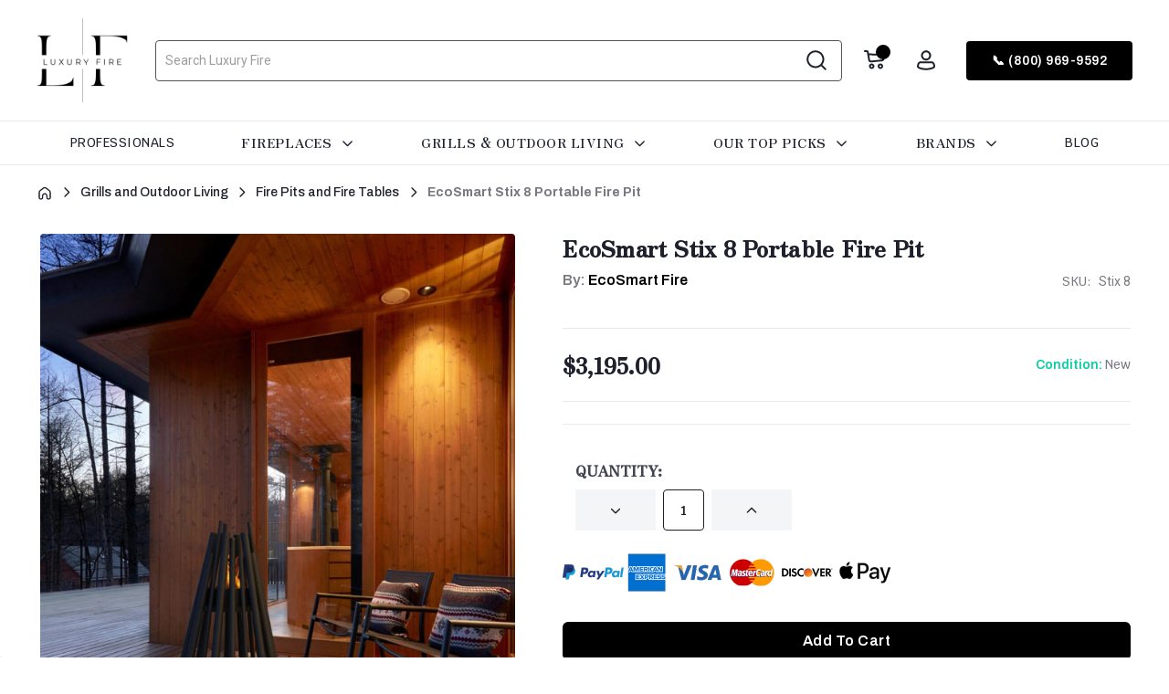

--- FILE ---
content_type: text/html; charset=UTF-8
request_url: https://luxuryfire.com/ecosmart-stix-8-portable-fire-pit/
body_size: 34161
content:


<!DOCTYPE html>
<html class="no-js" lang="en">
    <head>
        <title>EcoSmart Stix 8 Portable Fire Pit - Fireplace Surplus</title>
        <link rel="dns-prefetch preconnect" href="https://cdn11.bigcommerce.com/s-8gb6rhnk3s" crossorigin><link rel="dns-prefetch preconnect" href="https://fonts.googleapis.com/" crossorigin><link rel="dns-prefetch preconnect" href="https://fonts.gstatic.com/" crossorigin>
        <meta property="product:price:amount" content="3195" /><meta property="product:price:currency" content="USD" /><meta property="og:url" content="https://luxuryfire.com/ecosmart-stix-8-portable-fire-pit/" /><meta property="og:site_name" content="Luxury Fire" /><meta name="keywords" content="Luxury Fire: Luxury Gas Fireplaces, Wood Fireplaces, Electric Fireplaces | 20 Years Experience"><meta name="description" content="Embrace eco-friendly and versatile heating solutions with the innovative EcoSmart Stix 8 Portable Fire Pit. Order yours now at Fireplace Surplus!"><link rel='canonical' href='https://luxuryfire.com/ecosmart-stix-8-portable-fire-pit/' /><meta name='platform' content='bigcommerce.stencil' /><meta property="og:type" content="product" />
<meta property="og:title" content="EcoSmart Stix 8 Portable Fire Pit" />
<meta property="og:description" content="Embrace eco-friendly and versatile heating solutions with the innovative EcoSmart Stix 8 Portable Fire Pit. Order yours now at Fireplace Surplus!" />
<meta property="og:image" content="https://cdn11.bigcommerce.com/s-8gb6rhnk3s/products/817/images/3489/ecosmart-fire-ecosmart-stix-8-portable-fire-pit__35422.1676147247.386.513.jpg?c=1" />
<meta property="og:availability" content="instock" />
<meta property="pinterest:richpins" content="enabled" />
        
         

        <link href="https://cdn11.bigcommerce.com/s-8gb6rhnk3s/product_images/Fire%20%281%29.png?t=1678381191" rel="shortcut icon">
        <meta name="viewport" content="width=device-width, initial-scale=1.0">
        <meta property="og:url" content="https://luxuryfire.com/"/>
        <meta property="og:type" content="website"/>
        <meta property="og:title" content="LuxuryFire.com The #1 Online Fireplace Store" />
        <meta property="og:description" content="Shop with confidence with our certified team and enjoy free shipping on all orders. Upgrade your home today with our top-rated fireplace options."/>
        <meta property="og:image" content="https://cdn11.bigcommerce.com/s-8gb6rhnk3s/images/stencil/320w/image-manager/red-white-black-simple-black-friday-facebook-cover-5.png?t=1706838695" />
        
        <meta property="og:image:alt" content="LuxuryFire.com Gas Fireplace Sale"/>
        <meta name="twitter:card" content="summary" />
        <meta name="twitter:site" content="@Luxury_Fire" />
        <meta name="twitter:creator" content="@Luxury_Fire" />
        <meta property="og:image" content="https://cdn11.bigcommerce.com/s-8gb6rhnk3s/images/stencil/original/carousel/28/city_series_2_3.png?c=1" />
        
        <meta name="p:domain_verify" content="d9b8fecbc733c6fba6fcf870cedd4222"/>
        
		<!-- This Script is the exclusive property of Website Speedy, Copyright © 2024. All rights reserved.-->
			<script type='text/javascript' src="https://websitespeedycdn.b-cdn.net/speedyscripts/ecmrx_4781/ecmrx_4781_2.js" defer="defer" ></script>
		<script type='text/javascript' src="https://websitespeedycdn.b-cdn.net/speedyscripts/ecmrx_4781/ecmrx_4781_3.js" async="async" ></script>
		<script rel="preload" type='text/javascript' src="https://websitespeedycdn.b-cdn.net/speedyscripts/ecmrx_4781/ecmrx_4781_1.js" ></script>
		
		 <!--This Script is the exclusive property of Website Speedy, Copyright © 2024. All rights reserved. -->
		
		<script src="https://ajax.googleapis.com/ajax/libs/jquery/3.7.1/jquery.min.js" async="async"></script>	
		<script>
            document.documentElement.className = document.documentElement.className.replace('no-js', 'js');
        </script>
        

       
        <script>
    function browserSupportsAllFeatures() {
        return window.Promise
            && window.fetch
            && window.URL
            && window.URLSearchParams
            && window.WeakMap
            // object-fit support
            && ('objectFit' in document.documentElement.style);
    }

    function loadScript(src) {
        var js = document.createElement('script');
        js.src = src;
        js.onerror = function () {
            console.error('Failed to load polyfill script ' + src);
        };
        document.head.appendChild(js);
    }

    if (!browserSupportsAllFeatures()) {
        loadScript('https://cdn11.bigcommerce.com/s-8gb6rhnk3s/stencil/deefcd20-9ee3-013d-92b5-2e91b800f510/e/d6e0da40-a263-013e-915c-6ae9a013e0a0/dist/theme-bundle.polyfills.js');
    }
</script>
        <script>window.consentManagerTranslations = `{"locale":"en","locales":{"consent_manager.data_collection_warning":"en","consent_manager.accept_all_cookies":"en","consent_manager.gdpr_settings":"en","consent_manager.data_collection_preferences":"en","consent_manager.manage_data_collection_preferences":"en","consent_manager.use_data_by_cookies":"en","consent_manager.data_categories_table":"en","consent_manager.allow":"en","consent_manager.accept":"en","consent_manager.deny":"en","consent_manager.dismiss":"en","consent_manager.reject_all":"en","consent_manager.category":"en","consent_manager.purpose":"en","consent_manager.functional_category":"en","consent_manager.functional_purpose":"en","consent_manager.analytics_category":"en","consent_manager.analytics_purpose":"en","consent_manager.targeting_category":"en","consent_manager.advertising_category":"en","consent_manager.advertising_purpose":"en","consent_manager.essential_category":"en","consent_manager.esential_purpose":"en","consent_manager.yes":"en","consent_manager.no":"en","consent_manager.not_available":"en","consent_manager.cancel":"en","consent_manager.save":"en","consent_manager.back_to_preferences":"en","consent_manager.close_without_changes":"en","consent_manager.unsaved_changes":"en","consent_manager.by_using":"en","consent_manager.agree_on_data_collection":"en","consent_manager.change_preferences":"en","consent_manager.cancel_dialog_title":"en","consent_manager.privacy_policy":"en","consent_manager.allow_category_tracking":"en","consent_manager.disallow_category_tracking":"en"},"translations":{"consent_manager.data_collection_warning":"We use cookies (and other similar technologies) to collect data to improve your shopping experience.","consent_manager.accept_all_cookies":"Accept All Cookies","consent_manager.gdpr_settings":"Settings","consent_manager.data_collection_preferences":"Website Data Collection Preferences","consent_manager.manage_data_collection_preferences":"Manage Website Data Collection Preferences","consent_manager.use_data_by_cookies":" uses data collected by cookies and JavaScript libraries to improve your shopping experience.","consent_manager.data_categories_table":"The table below outlines how we use this data by category. To opt out of a category of data collection, select 'No' and save your preferences.","consent_manager.allow":"Allow","consent_manager.accept":"Accept","consent_manager.deny":"Deny","consent_manager.dismiss":"Dismiss","consent_manager.reject_all":"Reject all","consent_manager.category":"Category","consent_manager.purpose":"Purpose","consent_manager.functional_category":"Functional","consent_manager.functional_purpose":"Enables enhanced functionality, such as videos and live chat. If you do not allow these, then some or all of these functions may not work properly.","consent_manager.analytics_category":"Analytics","consent_manager.analytics_purpose":"Provide statistical information on site usage, e.g., web analytics so we can improve this website over time.","consent_manager.targeting_category":"Targeting","consent_manager.advertising_category":"Advertising","consent_manager.advertising_purpose":"Used to create profiles or personalize content to enhance your shopping experience.","consent_manager.essential_category":"Essential","consent_manager.esential_purpose":"Essential for the site and any requested services to work, but do not perform any additional or secondary function.","consent_manager.yes":"Yes","consent_manager.no":"No","consent_manager.not_available":"N/A","consent_manager.cancel":"Cancel","consent_manager.save":"Save","consent_manager.back_to_preferences":"Back to Preferences","consent_manager.close_without_changes":"You have unsaved changes to your data collection preferences. Are you sure you want to close without saving?","consent_manager.unsaved_changes":"You have unsaved changes","consent_manager.by_using":"By using our website, you're agreeing to our","consent_manager.agree_on_data_collection":"By using our website, you're agreeing to the collection of data as described in our ","consent_manager.change_preferences":"You can change your preferences at any time","consent_manager.cancel_dialog_title":"Are you sure you want to cancel?","consent_manager.privacy_policy":"Privacy Policy","consent_manager.allow_category_tracking":"Allow [CATEGORY_NAME] tracking","consent_manager.disallow_category_tracking":"Disallow [CATEGORY_NAME] tracking"}}`;</script>

        <script>
            window.lazySizesConfig = window.lazySizesConfig || {};
            window.lazySizesConfig.loadMode = 1;
        </script>
        <script rel="preload" src="https://cdn11.bigcommerce.com/s-8gb6rhnk3s/stencil/deefcd20-9ee3-013d-92b5-2e91b800f510/e/d6e0da40-a263-013e-915c-6ae9a013e0a0/dist/theme-bundle.head_async.js" async></script>
        
        <link href="https://fonts.googleapis.com/css?family=Roboto+Condensed:400,600%7CKrub:600,500%7CArchivo:500,800%7CRoboto:400,700%7CBarlow:700&display=block" rel="stylesheet">
        
        <!--<link rel="preload" href="https://cdn11.bigcommerce.com/s-8gb6rhnk3s/stencil/deefcd20-9ee3-013d-92b5-2e91b800f510/e/d6e0da40-a263-013e-915c-6ae9a013e0a0/dist/theme-bundle.font.js" as="script">-->
        <script defer src="https://cdn11.bigcommerce.com/s-8gb6rhnk3s/stencil/deefcd20-9ee3-013d-92b5-2e91b800f510/e/d6e0da40-a263-013e-915c-6ae9a013e0a0/dist/theme-bundle.font.js"></script>

        <link data-stencil-stylesheet href="https://cdn11.bigcommerce.com/s-8gb6rhnk3s/stencil/deefcd20-9ee3-013d-92b5-2e91b800f510/e/d6e0da40-a263-013e-915c-6ae9a013e0a0/css/theme-c57e1370-a33a-013e-f635-12ba55dc41a5.css" rel="stylesheet">

        <!-- Start Tracking Code for analytics_facebook -->

<script>
!function(f,b,e,v,n,t,s){if(f.fbq)return;n=f.fbq=function(){n.callMethod?n.callMethod.apply(n,arguments):n.queue.push(arguments)};if(!f._fbq)f._fbq=n;n.push=n;n.loaded=!0;n.version='2.0';n.queue=[];t=b.createElement(e);t.async=!0;t.src=v;s=b.getElementsByTagName(e)[0];s.parentNode.insertBefore(t,s)}(window,document,'script','https://connect.facebook.net/en_US/fbevents.js');

fbq('set', 'autoConfig', 'false', '2051874998538036');
fbq('dataProcessingOptions', ['LDU'], 0, 0);
fbq('init', '2051874998538036', {"external_id":"80137c07-b955-43dc-b331-d65388846b84"});
fbq('set', 'agent', 'bigcommerce', '2051874998538036');

function trackEvents() {
    var pathName = window.location.pathname;

    fbq('track', 'PageView', {}, "");

    // Search events start -- only fire if the shopper lands on the /search.php page
    if (pathName.indexOf('/search.php') === 0 && getUrlParameter('search_query')) {
        fbq('track', 'Search', {
            content_type: 'product_group',
            content_ids: [],
            search_string: getUrlParameter('search_query')
        });
    }
    // Search events end

    // Wishlist events start -- only fire if the shopper attempts to add an item to their wishlist
    if (pathName.indexOf('/wishlist.php') === 0 && getUrlParameter('added_product_id')) {
        fbq('track', 'AddToWishlist', {
            content_type: 'product_group',
            content_ids: []
        });
    }
    // Wishlist events end

    // Lead events start -- only fire if the shopper subscribes to newsletter
    if (pathName.indexOf('/subscribe.php') === 0 && getUrlParameter('result') === 'success') {
        fbq('track', 'Lead', {});
    }
    // Lead events end

    // Registration events start -- only fire if the shopper registers an account
    if (pathName.indexOf('/login.php') === 0 && getUrlParameter('action') === 'account_created') {
        fbq('track', 'CompleteRegistration', {}, "");
    }
    // Registration events end

    

    function getUrlParameter(name) {
        var cleanName = name.replace(/[\[]/, '\[').replace(/[\]]/, '\]');
        var regex = new RegExp('[\?&]' + cleanName + '=([^&#]*)');
        var results = regex.exec(window.location.search);
        return results === null ? '' : decodeURIComponent(results[1].replace(/\+/g, ' '));
    }
}

if (window.addEventListener) {
    window.addEventListener("load", trackEvents, false)
}
</script>
<noscript><img height="1" width="1" style="display:none" alt="null" src="https://www.facebook.com/tr?id=2051874998538036&ev=PageView&noscript=1&a=plbigcommerce1.2&eid="/></noscript>

<!-- End Tracking Code for analytics_facebook -->

<!-- Start Tracking Code for analytics_googleanalytics -->

 

<!-- End Tracking Code for analytics_googleanalytics -->

<!-- Start Tracking Code for analytics_googleanalytics4 -->

<script data-cfasync="false" src="https://cdn11.bigcommerce.com/shared/js/google_analytics4_bodl_subscribers-358423becf5d870b8b603a81de597c10f6bc7699.js" integrity="sha256-gtOfJ3Avc1pEE/hx6SKj/96cca7JvfqllWA9FTQJyfI=" crossorigin="anonymous"></script>
<script data-cfasync="false">
  (function () {
    window.dataLayer = window.dataLayer || [];

    function gtag(){
        dataLayer.push(arguments);
    }

    function initGA4(event) {
         function setupGtag() {
            function configureGtag() {
                gtag('js', new Date());
                gtag('set', 'developer_id.dMjk3Nj', true);
                gtag('config', 'G-YWKDJMS8NW');
            }

            var script = document.createElement('script');

            script.src = 'https://www.googletagmanager.com/gtag/js?id=G-YWKDJMS8NW';
            script.async = true;
            script.onload = configureGtag;

            document.head.appendChild(script);
        }

        setupGtag();

        if (typeof subscribeOnBodlEvents === 'function') {
            subscribeOnBodlEvents('G-YWKDJMS8NW', false);
        }

        window.removeEventListener(event.type, initGA4);
    }

    

    var eventName = document.readyState === 'complete' ? 'consentScriptsLoaded' : 'DOMContentLoaded';
    window.addEventListener(eventName, initGA4, false);
  })()
</script>

<!-- End Tracking Code for analytics_googleanalytics4 -->

<!-- Start Tracking Code for analytics_siteverification -->

<meta name="google-site-verification" content="ZhfMF9xEv2MeXHcr5M2ZYfLZWlFCqxSk2F-kcoMoWhc" />
<meta name="facebook-domain-verification" content="2qq5c0cqc9m2c0ad7e9nzf3lshflic" />
<meta name="google-site-verification" content="ds_T919-GsNFdP557xLtZxHbNg45l_m2slptoypdFfg" />
<style type="text/css">
body > .top-banner { display:none !important }
</style>

<!-- End Tracking Code for analytics_siteverification -->


<script type="text/javascript" src="https://checkout-sdk.bigcommerce.com/v1/loader.js" defer ></script>
<script src="https://www.google.com/recaptcha/api.js" async defer></script>
<script type="text/javascript">
var BCData = {"product_attributes":{"sku":"Stix 8","upc":null,"mpn":null,"gtin":null,"weight":null,"base":true,"image":null,"price":{"without_tax":{"formatted":"$3,195.00","value":3195,"currency":"USD"},"tax_label":"Tax"},"stock":null,"instock":true,"stock_message":null,"purchasable":true,"purchasing_message":null,"call_for_price_message":null}};
</script>
<script type="application/ld+json" async>
{
  "@context": "https://schema.org",
  "@type": "Corporation",
  "name": "Luxury Fireplace",
  "alternateName": "Luxury Fireplace",
  "url": "https://luxuryfire.com",
  "logo": "https://scontent-ams2-1.xx.fbcdn.net/v/t39.30808-6/331017570_744500420318981_3378530203655550707_n.jpg?_nc_cat=110&ccb=1-7&_nc_sid=09cbfe&_nc_ohc=y1tKjNWFkPQAX_ox89F&_nc_ht=scontent-ams2-1.xx&oh=00_AfAh2tWqXWSCCUWHHBs15IsQraL-STIfn-KIhPjYLhJMXA&oe=640C7DDB"
}
</script><script type="application/ld+json">
{
  "@context": "https://schema.org/", 
  "@type": "BreadcrumbList", 
  "itemListElement": [{
    "@type": "ListItem", 
    "position": 1, 
    "name": "Gas Fireplace",
    "item": "https://luxuryfire.com/categories/gas-fireplaces.html"  
  },{
    "@type": "ListItem", 
    "position": 2, 
    "name": "Wood Fireplace",
    "item": "https://luxuryfire.com/categories/wood-fireplace.html"  
  },{
    "@type": "ListItem", 
    "position": 3, 
    "name": "Pellet Firelace",
    "item": "https://luxuryfire.com/categories/pellet-fireplaces.html"  
  },{
    "@type": "ListItem", 
    "position": 4, 
    "name": "Ethanol Fireplace",
    "item": "https://luxuryfire.com/categories/ethanol-fireplace.html"  
  },{
    "@type": "ListItem", 
    "position": 5, 
    "name": "Electric Fireplace",
    "item": "https://luxuryfire.com/electric-fireplaces/"  
  },{
    "@type": "ListItem", 
    "position": 6, 
    "name": "Outdoor Living",
    "item": "https://luxuryfire.com/Outdoor-Living"  
  },{
    "@type": "ListItem", 
    "position": 7, 
    "name": "Accessories",
    "item": "https://luxuryfire.com/categories/accessories.html"  
  },{
    "@type": "ListItem", 
    "position": 8, 
    "name": "Shop All",
    "item": "https://luxuryfire.com/categories/shop-all.html"  
  }]
}
</script><!-- Google tag (gtag.js) -->
<script async src="https://www.googletagmanager.com/gtag/js?id=UA-260047451-1"></script>
<script>
  window.dataLayer = window.dataLayer || [];
  function gtag(){dataLayer.push(arguments);}
  gtag('js', new Date());

  gtag('config', 'UA-260047451-1');
</script><!-- Google Tag Manager -->
<script>(function(w,d,s,l,i){w[l]=w[l]||[];w[l].push({'gtm.start':
new Date().getTime(),event:'gtm.js'});var f=d.getElementsByTagName(s)[0],
j=d.createElement(s),dl=l!='dataLayer'?'&l='+l:'';j.async=true;j.src=
'https://www.googletagmanager.com/gtm.js?id='+i+dl;f.parentNode.insertBefore(j,f);
})(window,document,'script','dataLayer','GTM-NMWP48Q');</script>
<!-- End Google Tag Manager --><!-- Google tag (gtag.js) -->
<script async src="https://www.googletagmanager.com/gtag/js?id=AW-10963844484"></script>
<script>
  window.dataLayer = window.dataLayer || [];
  function gtag(){dataLayer.push(arguments);}
  gtag('js', new Date());

  gtag('config', 'AW-10963844484');
</script>
<!-- Event snippet for BigCommerce Integration conversion page -->
<script>
  gtag('event', 'conversion', {
      'send_to': 'AW-10963844484/e_0DCIL4q9IDEIT7--so',
      'value': 15.0,
      'currency': 'USD'
  });
</script><!-- Meta Pixel Code -->
<script>
!function(f,b,e,v,n,t,s)
{if(f.fbq)return;n=f.fbq=function(){n.callMethod?
n.callMethod.apply(n,arguments):n.queue.push(arguments)};
if(!f._fbq)f._fbq=n;n.push=n;n.loaded=!0;n.version='2.0';
n.queue=[];t=b.createElement(e);t.async=!0;
t.src=v;s=b.getElementsByTagName(e)[0];
s.parentNode.insertBefore(t,s)}(window, document,'script',
'https://connect.facebook.net/en_US/fbevents.js');
fbq('init', '1263711518028654');
fbq('track', 'PageView');
</script><!-- Pinterest Tag -->
<script>
!function(e){if(!window.pintrk){window.pintrk = function () {
window.pintrk.queue.push(Array.prototype.slice.call(arguments))};var
  n=window.pintrk;n.queue=[],n.version="3.0";var
  t=document.createElement("script");t.async=!0,t.src=e;var
  r=document.getElementsByTagName("script")[0];
  r.parentNode.insertBefore(t,r)}}("https://s.pinimg.com/ct/core.js");
pintrk('load', '2614010766603', {em: '<user_email_address>'});
pintrk('page');
</script><script src="https://analytics.ahrefs.com/analytics.js" data-key="xZZf1EUgiXnh4FDJeJlVtA" async></script><script>
pintrk('track', 'checkout', {
event_id: 'eventId0001',
value: 100,
order_quantity: 1,
currency: 'USD'
});
</script><script>!function(){var e=window.location.search;if(e&&e.length>1&&localStorage){var o,t,l,i=e.slice(1).split("&");for(o=0;o<i.length;o++)l=(t=i[o].split("="))[1],"gclid"!==(t=t[0].toLowerCase())&&"msclkid"!==t&&"wbraid"!==t&&0!==t.indexOf("utm")||localStorage.setItem(t,decodeURIComponent(l))}}();</script><script type="quoteninja-results"></script><script nowprocket nitro-exclude type="text/javascript" id="sa-dynamic-optimization" data-uuid="fd96fa19-0159-4751-be8d-8b37a8fd09ca" src="[data-uri]"></script>
 <script data-cfasync="false" src="https://microapps.bigcommerce.com/bodl-events/1.9.4/index.js" integrity="sha256-Y0tDj1qsyiKBRibKllwV0ZJ1aFlGYaHHGl/oUFoXJ7Y=" nonce="" crossorigin="anonymous"></script>
 <script data-cfasync="false" nonce="">

 (function() {
    function decodeBase64(base64) {
       const text = atob(base64);
       const length = text.length;
       const bytes = new Uint8Array(length);
       for (let i = 0; i < length; i++) {
          bytes[i] = text.charCodeAt(i);
       }
       const decoder = new TextDecoder();
       return decoder.decode(bytes);
    }
    window.bodl = JSON.parse(decodeBase64("[base64]"));
 })()

 </script>

<script nonce="">
(function () {
    var xmlHttp = new XMLHttpRequest();

    xmlHttp.open('POST', 'https://bes.gcp.data.bigcommerce.com/nobot');
    xmlHttp.setRequestHeader('Content-Type', 'application/json');
    xmlHttp.send('{"store_id":"1002597538","timezone_offset":"-5.0","timestamp":"2026-01-20T03:02:40.74131900Z","visit_id":"259770e8-9c9d-42bc-842a-ac12d04f1a8f","channel_id":1}');
})();
</script>

        
            <!-- partial pulled in to the base layout -->

        <script>
            var theme_settings = {
                show_fast_cart: true,
                linksPerCol: 10,
            };
        </script>

        <!--<link rel="preload" href="https://cdn11.bigcommerce.com/s-8gb6rhnk3s/stencil/deefcd20-9ee3-013d-92b5-2e91b800f510/e/d6e0da40-a263-013e-915c-6ae9a013e0a0/dist/theme-bundle.main.js" as="script">-->
        
        <!--//////animation/////-->
       <!--/////slick slider///////-->
	   
			
			
			
				
    </head>
    <body class="product-page-type">
        <svg data-src="https://cdn11.bigcommerce.com/s-8gb6rhnk3s/stencil/deefcd20-9ee3-013d-92b5-2e91b800f510/e/d6e0da40-a263-013e-915c-6ae9a013e0a0/img/icon-sprite.svg" class="icons-svg-sprite"></svg>

        <header class="header" role="banner">
    <!--<div class="lf-top-banner">
     
        Fireplace Sales and Installations Nationwide Through Our Certified Dealer Network
   
    </div>


    <script>
    (function () {
      function setHeaderOffset() {
        var header = document.querySelector('header.header');
        if (!header) return;
        // total height of header (includes the banner you added)
        var total = header.getBoundingClientRect().height;
        document.body.classList.add('has-lf-banner');
        document.body.style.setProperty('--lf-header-h', total + 'px');
      }
      window.addEventListener('load', setHeaderOffset);
      window.addEventListener('resize', setHeaderOffset);
      // some themes reflow on scroll; keep it cheap
      window.addEventListener('orientationchange', setHeaderOffset);
    })();
    </script>-->





  <!--<div class="announcement-bar-wrapper">
    <div class="container">
      <div class="announcement-bar">
        <a href="tel:18009699592" class="ss-phone-number">+1 (800) 969-9592</a>
        <a href="https://luxuryfire.com/fireplacesurplus-pro/" class="get-pro-pricing">Get Pro Pricing</a>
      </div>
    </div>
  </div>-->
    

    <div class="header-logo--wrap">
        <div class="header-logo">
            
            <div class="logo-and-toggle">
                <div class="desktopMenu-toggle">
                    <a href="javascript:void(0);" class="mobileMenu-toggle">
                        <span class="mobileMenu-toggleIcon"></span>
                    </a>
                </div>
                
                <!--                  <div class="logo-wrap"><a href="https://luxuryfire.com/" class="header-logo__link" data-header-logo-link>
        <div class="header-logo-image-container">
            <img class="header-logo-image"
                 src="https://cdn11.bigcommerce.com/s-8gb6rhnk3s/images/stencil/original/logo_luxury_fire_1752288830__12089.original.png"
                 srcset="https://cdn11.bigcommerce.com/s-8gb6rhnk3s/images/stencil/1024x1024/logo_luxury_fire_1752288830__12089.original.png"
                 alt="Luxury Fire"
                 title="Luxury Fire">
        </div>
</a>
</div>
                -->

                <div class="logo-wrap"><a href="https://luxuryfire.com/" class="header-logo__link" data-header-logo-link>
        <div class="header-logo-image-container">
            <img class="header-logo-image"
                 src="https://cdn11.bigcommerce.com/s-8gb6rhnk3s/images/stencil/original/logo_luxury_fire_1752288830__12089.original.png"
                 srcset="https://cdn11.bigcommerce.com/s-8gb6rhnk3s/images/stencil/1024x1024/logo_luxury_fire_1752288830__12089.original.png"
                 alt="Luxury Fire"
                 title="Luxury Fire">
        </div>
</a>
</div>
                
            </div>

            <div class="quickSearchWrap" id="quickSearch"  tabindex="-1" data-prevent-quick-search-close>
              <div>
    <!-- snippet location forms_search -->
    <form class="form" action="/search.php">
        <fieldset class="form-fieldset">
            <div class="form-field">
                <label class="is-srOnly" for="search_query">Search</label>
                <input
                  class="form-input"
                  data-search-quick
                  name="search_query"
                  id="search_query"
                  data-error-message="Search field cannot be empty."
                  placeholder="Search Luxury Fire"
                  autocomplete="off">

                <button type="submit" class="form-button">
                    <img src="https://cdn11.bigcommerce.com/s-8gb6rhnk3s/stencil/deefcd20-9ee3-013d-92b5-2e91b800f510/e/d6e0da40-a263-013e-915c-6ae9a013e0a0/icons/new-search-icon.svg" width="24" height="24" alt="user icon" loading="lazy" />
                </button>
            </div>
        </fieldset>
    </form>
    <section class="quickSearchResults" data-bind="html: results"></section>
    <p role="status"
       aria-live="polite"
       class="aria-description--hidden"
       data-search-aria-message-predefined-text="product results for"
    ></p>
</div>
            </div>
            
            <style>
              .call-info-wrap {
                display: flex;
                flex-direction: column;
                align-items: center;
              }
              
              .call-info {
                font-size: 1.1rem;
                color: #000;
                margin-bottom: 0.5px;
                align-self: flex-start;
                padding-left: 10px;
              }
              
              .phone-number {
                font-size: 1.1rem;
                color: #000;
                font-weight: bold;
                align-self: flex-end;
                padding-left: 10px;
              }
              
            .ss-phone-number {
                font-size: 2rem;
                color: #ffffff;
                font-weight: bold;
                align-self: flex-start;
                padding-left: 10px;
              }
            
              @media screen and (max-width: 767px) {
                .call-info-wrap {
                  display: none;
                }
              }
            </style>
            <div class="search-nav-wrapper">
              <div class="call-info-wrap">
                <!--<p class="call-info">Ask an Expert</p>
                <span class="phone-number">+1 (800) 969-9592</span>-->
                  <style>
                    .phone-number:hover {
                      color: blue;
                      cursor: pointer;
                    }
                  </style>
                  
                  <!-- <p class="call-info">Ask an Expert</p>
                  <a href="tel:18009699592" class="ss-phone-number">+1 (800) 969-9592</a> -->
                 <!-- <span class="phone-number" onclick="callPhoneNumber('+18009699592')">+1 (800) 969-9592</span> -->
                  
                  <script>
                    function callPhoneNumber(phoneNumber) {
                      window.location.href = 'tel:' + phoneNumber;
                    }
                  </script>
  
              </div>
  
  
              <style>
                .pro-info-wrap {
                  display: flex;
                  flex-direction: column;
                  align-items: center;
                }
                
                .pro-info {
                  font-size: 1.1rem;
                  color: #000;
                  margin-bottom: 0.5px;
                  align-self: flex-start;
                  padding-left: 20px;
                }
                
                .pro-number {
                  font-size: 1.1rem;
                  color: #000;
                  font-weight: bold;
                  align-self: flex-end;
                  padding-left: 20px;
                }
  
  
                .pro-info a,
                .pro-number a {
                  color: inherit;
                }
                
                  .pro-number a:hover {
                  text-decoration: underline;
                  }
              
                @media screen and (max-width: 767px) {
                  .pro-info-wrap {
                    display: none;
                  }
                }
              </style>
              
              <!-- <div class="pro-info-wrap">
                <p class="pro-info"><a href="https://luxuryfire.com/fireplacesurplus-pro/">Are you a pro?</a></p>
                <span class="pro-number"><a href="https://luxuryfire.com/fireplacesurplus-pro/">Get [PRO] Pricing</a></span>
              </div> -->
  
  
              
              <div class="navUser-wrap">
                  <nav class="navUser">
    <ul class="navUser-section navUser-section--alt">
        <!-- <li class="navUser-item nav-search-icon">
            <button class="navUser-action navUser-action--quickSearch"
            type="button"
            id="quick-search-expand"
            data-search="quickSearch"
            aria-controls="quickSearch"
            aria-label="Search"
            >
            <img src="https://cdn11.bigcommerce.com/s-8gb6rhnk3s/stencil/deefcd20-9ee3-013d-92b5-2e91b800f510/e/d6e0da40-a263-013e-915c-6ae9a013e0a0/icons/new-search-icon.svg" width="24" height="24" alt="user icon" loading="lazy" />                
            </button>
        </li> -->
        <li class="navUser-item navUser-item--cart">
            <a
                class="navUser-action"
                data-cart-preview
                data-dropdown="cart-preview-dropdown"
                data-options="align:right"
                href="/cart.php"
                aria-label="Cart with 0 items"
            >
                <img src="https://cdn11.bigcommerce.com/s-8gb6rhnk3s/stencil/deefcd20-9ee3-013d-92b5-2e91b800f510/e/d6e0da40-a263-013e-915c-6ae9a013e0a0/icons/cart-icon.svg" width="24" height="24" alt="user icon" loading="lazy" />
                <span class=" cart-quantity"></span>
            </a>

            <div class="dropdown-menu" id="cart-preview-dropdown" data-dropdown-content aria-hidden="true"></div>
        </li>
        <li class="navUser-item navUser-item--account">
                <a class="navUser-action"
                   href="/login.php"
                   aria-label="Sign in"
                >
                <img src="https://cdn11.bigcommerce.com/s-8gb6rhnk3s/stencil/deefcd20-9ee3-013d-92b5-2e91b800f510/e/d6e0da40-a263-013e-915c-6ae9a013e0a0/icons/user-icon.svg" width="24" height="24" alt="user icon" loading="lazy" />
                </a>
        </li>
            </ul>
</nav>
              </div>
              <div class="call-for-quote">
                <a href="tel:18009699592" class="ss-phone-number btn-primary call-for-quote-btn">📞 (800) 969-9592</a>
              </div>
              <a href="#" class="mobileMenu-toggle" data-mobile-menu-toggle="menu">
                <span class="mobileMenu-toggleIcon"></span>
              </a>
            </div>
        </div>
    </div>

    
    <div class="navPages-container" id="menu" data-menu>
      <nav class="navPages">
    <ul class="navPages-list navPages-list--user 5765697a656e20596f756e67">
            <li class="navPages-item">
                <i class="icon" aria-hidden="true">
                    <svg><use xlink:href="#icon-user" /></svg>
                </i>
                <a class="navPages-action" href="/login.php">Sign in</a>
                    or
                    <a class="navPages-action"
                       href="/login.php?action=create_account"
                       aria-label="Register"
                    >
                        Register
                    </a>
            </li>
    </ul>
    <ul class="navPages-list navPages-mega navPages-mainNav">
        <!--<li class="custom-nav-item home">-->
        <!--    <a class="navPages-action" href="https://luxuryfire.com/" aria-label="Home">-->
        <!--        Home-->
        <!--    </a>-->
        <!--</li>-->
         <li class="custom-nav-item">
            <a class="navPages-action" href="/professionals/" aria-label="Professionals">
                Professionals
            </a>
        </li>
        <li class="custom-nav-item has-subnav">
            <a class="navPages-action" href="javascript:void(0);" aria-label="Fireplaces">
                Fireplaces
            </a>

            <div class="custom-sub-menu-wrapper">
                <div class="divider"></div>
                <div class="sub-menu-container">
                    <ul class="image-submenu-items">
                        <li class="image-subMenu-item">
                            <a href="/categories/gas-fireplaces/contemporary-gas-fireplaces.html">
                                <img src="https://cdn11.bigcommerce.com/s-8gb6rhnk3s/images/stencil/original/image-manager/nav-gas-fireplace.jpg" loading="lazy" alt="category image"/>
                                <span>Contemporary Gas fireplaces</span>
                            </a>
                        </li>                    
                        <li class="image-subMenu-item">
                            <a href="/categories/gas-fireplaces/traditional-gas-fireplaces.html">
                                <img src="https://cdn11.bigcommerce.com/s-8gb6rhnk3s/images/stencil/original/image-manager/traditional-gas-fireplace-regency.jpg?t=1726337332" loading="lazy" alt="category image"/>
                                <span>Traditional Gas Fireplaces</span>
                            </a>
                        </li>                    
                        <li class="image-subMenu-item">
                            <a href="/wood-fireplace/woodinsert/">
                                <img src="https://cdn11.bigcommerce.com/s-8gb6rhnk3s/images/stencil/original/image-manager/wood-fireplace.jpg" loading="lazy" alt="category image"/>
                                <span>Wood Burning Fireplace Inserts</span>
                            </a>
                        </li>                    
                        <li class="image-subMenu-item">
                            <a href="/categories/wood-burning-fireplace/suspended-wood-burning-fireplace.html">
                                <img src="https://cdn11.bigcommerce.com/s-8gb6rhnk3s/images/stencil/original/image-manager/indoor5.png?t=1725472486" loading="lazy" alt="category image"/>
                                <span>Suspended Wood Burning Fireplace</span>
                            </a>
                        </li>                    
                        <li class="image-subMenu-item">
                            <a href="/electric-fireplaces/">
                                <img src="https://cdn11.bigcommerce.com/s-8gb6rhnk3s/images/stencil/original/image-manager/electric-fireplace.jpg" loading="lazy" alt="category image"/>
                                <span>Modern Electric Fireplaces</span>
                            </a>
                        </li>                 
                    </ul>
                </div>
                    <div class="divider"></div>
                <div class="sub-menu-container sub-menu-items-wrapper">
                    <div class="sub-menu-item-wrapper-1">
                        <p class="subMenu-item sub-menu-item-heading has-mobile-menu">
                            <a class="subMenu-action navPages-action sub-menu-heading right-chevron" href="/categories/gas-fireplaces.html">Gas fireplaces</a> <div class="down-arrow"></div>
                        </p>
                        <ul class="sub-menu-items">
                            <li class="subMenu-item">
                                <a class="subMenu-action navPages-action" href="/categories/gas-fireplaces/contemporary-gas-fireplaces.html">Contemporary Gas Fireplaces</a>
                            </li>
                            <li class="subMenu-item">
                                <a class="subMenu-action navPages-action" href="/categories/gas-fireplaces/traditional-gas-fireplaces.html">Traditional Gas Fireplaces</a>
                            </li>
                            <li class="subMenu-item">
                                <a class="subMenu-action navPages-action" href="/gas-fireplaces/gasinsert/">Gas Fireplace Inserts</a>
                            </li>
                            <li class="subMenu-item">
                                <a class="subMenu-action navPages-action" href="/categories/gas-fireplaces/outdoor-gas-fireplaces.html">Outdoor Gas Fireplaces</a>
                            </li>
                            <li class="subMenu-item">
                                <a class="subMenu-action navPages-action" href="/categories/gas-fireplaces/commercial-fireplaces.html">Commercial Fireplaces</a>
                            </li>
                            <li class="subMenu-item">
                                <a class="subMenu-action navPages-action" href="/categories/gas-fireplaces/gas-freestanding-stoves.html">Gas Freestanding Stoves</a>
                            </li>
                            <li class="subMenu-item">
                                <a class="subMenu-action navPages-action" href="/gas-fireplaces/vent-free/">Vent-Free Gas Fireplace</a>
                            </li>
                            <li class="subMenu-item">
                                <a class="subMenu-action navPages-action shop-all right-chevron" href="/categories/gas-fireplaces.html">Shop All</a>
                            </li>
                        </ul>
                    </div>
                    <div class="sub-menu-item-wrapper-2">
                        <p class="subMenu-item sub-menu-item-heading has-mobile-menu">
                            <a class="subMenu-action navPages-action sub-menu-heading right-chevron" href="/categories/wood-fireplaces.html">Wood Burning Fireplaces</a> <div class="down-arrow"></div>
                        </p>
                        <ul class="sub-menu-items">
                            <li class="subMenu-item">
                                <a class="subMenu-action navPages-action" href="/wood-fireplace/woodinsert/">Wood Burning Fireplace Inserts</a>
                            </li>
                            <li class="subMenu-item">
                                <a class="subMenu-action navPages-action" href="/wood-fireplace/wood-fireplace/">Wood Burning Fireplace</a>
                            </li>
                            <li class="subMenu-item">
                                <a class="subMenu-action navPages-action" href="/categories/wood-fireplaces/wood-freestanding-stoves.html">Wood Freestanding Stoves</a>
                            </li>
                            <li class="subMenu-item">
                                <a class="subMenu-action navPages-action shop-all right-chevron" href="/categories/wood-fireplaces.html">Shop All</a>
                            </li>
                        </ul>
                       
                    </div>
                    <div class="sub-menu-item-wrapper-3">
                        <p class="subMenu-item sub-menu-item-heading">
                            <a class="subMenu-action navPages-action sub-menu-heading right-chevron" href="/categories/ethanol-fireplace.html">Ethanol Fireplaces</a>
                        </p>
                        <p class="subMenu-item sub-menu-item-heading has-mobile-menu">
                            <a class="subMenu-action navPages-action sub-menu-heading right-chevron" href="/electric-fireplaces/">Electric Fireplaces</a> <div class="down-arrow"></div>
                        </p>
                        <ul class="sub-menu-items">
                            <li class="subMenu-item">
                                <a class="subMenu-action navPages-action" href="/electric-fireplaces/electric-insert/">Electric Fireplace Insert</a>
                            </li>
                            <li class="subMenu-item">
                                <a class="subMenu-action navPages-action" href="/electric-fireplaces/electric-fireplace/">Modern Electric Fireplaces</a>
                            </li>
                            <li class="subMenu-item">
                                <a class="subMenu-action navPages-action" href="/categories/electric-fireplaces/waterplace-electric-fireplace.html">Water Vapor Fireplaces</a>
                            </li>
                            <li class="subMenu-item">
                                <a class="subMenu-action navPages-action shop-all right-chevron" href="/electric-fireplaces/">Shop All</a>
                            </li>
                        </ul>
                    </div>
                    <div class="sub-menu-item-wrapper-4">
                        <a class="subMenu-action btn-primary navPages-action" href="/categories/gas-fireplaces.html">Shop All Fireplaces</a>
                    </div>

                </div>
            </div>
        </li>

        <li class="custom-nav-item has-subnav">
            <a class="navPages-action" href="javascript:void(0);" aria-label="Grills & Outdoor Living">
                Grills & Outdoor Living
            </a>
            <div class="custom-sub-menu-wrapper">
                <div class="divider"></div>
                <div class="sub-menu-container">
                    <ul class="image-submenu-items">
                        <li class="image-subMenu-item">
                            <a href="/Gas-Grills">
                                <img src="https://cdn11.bigcommerce.com/s-8gb6rhnk3s/images/stencil/original/image-manager/gas-grills.jpg" loading="lazy" alt="category image"/>
                                <span>Gas Grills</span>
                            </a>
                        </li>                    
                        <li class="image-subMenu-item">
                            <a href="/categories/outdoor-living/outdoor-fireplaces.html">
                                <img src="https://cdn11.bigcommerce.com/s-8gb6rhnk3s/images/stencil/original/image-manager/outdoor-fireplaces.jpg" loading="lazy" alt="category image"/>
                                <span>Outdoor Fireplaces</span>
                            </a>
                        </li>                    
                        <li class="image-subMenu-item">
                            <a href="/categories/outdoor-living/charcoal-grills.html">
                                <img src="https://cdn11.bigcommerce.com/s-8gb6rhnk3s/images/stencil/original/image-manager/charcoal-grills.jpg" loading="lazy" alt="category image"/>
                                <span>Charcoal Grills</span>
                            </a>
                        </li>                    
                        <li class="image-subMenu-item">
                            <a href="/categories/outdoor-living/side-burners.html">
                                <img src="https://cdn11.bigcommerce.com/s-8gb6rhnk3s/images/stencil/original/image-manager/side-burners.jpg" loading="lazy" alt="category image"/>
                                <span>Side Burners</span>
                            </a>
                        </li>                    
                        <li class="image-subMenu-item">
                            <a href="/categories/outdoor-living/fire-pits-and-fire-tables.html">
                                <img src="https://cdn11.bigcommerce.com/s-8gb6rhnk3s/images/stencil/original/image-manager/firepits-firetables.jpg" loading="lazy" alt="category image"/>
                                <span>Firepits & Firetables</span>
                            </a>
                        </li>                 
                    </ul>
                </div>
                    <div class="divider"></div>
                <div class="sub-menu-container sub-menu-items-wrapper three-col-sub-nav">
                    <div class="sub-menu-item-wrapper-1">
                        <p class="subMenu-item sub-menu-item-heading">
                            <a class="subMenu-action navPages-action sub-menu-heading right-chevron" href="/Gas-Grills">Gas Grills</a>
                        </p>
                        <p class="subMenu-item sub-menu-item-heading">
                            <a class="subMenu-action navPages-action sub-menu-heading right-chevron" href="/categories/outdoor-living/outdoor-fireplaces.html">Outdoor Fireplaces</a>
                        </p>
                        <p class="subMenu-item sub-menu-item-heading">
                            <a class="subMenu-action navPages-action sub-menu-heading right-chevron" href="/categories/outdoor-living/outdoor-kitchen-appliance-packages.html">Outdoor Kitchen Packages</a>
                        </p>
                        <p class="subMenu-item sub-menu-item-heading">
                            <a class="subMenu-action navPages-action sub-menu-heading right-chevron" href="/categories/outdoor-living/charcoal-grills.html">Charcoal Grills</a>
                        </p>
                        <p class="subMenu-item sub-menu-item-heading">
                            <a class="subMenu-action navPages-action sub-menu-heading right-chevron" href="/categories/outdoor-living/outdoor-kitchen-storage.html">Outdoor Kitchen Storage</a>
                        </p>
                    </div>
                    <div class="sub-menu-item-wrapper-2">
                        <p class="subMenu-item sub-menu-item-heading">
                            <a class="subMenu-action navPages-action sub-menu-heading right-chevron" href="/categories/outdoor-living/outdoor-refrigeration.html">Outdoor Refrigeration</a>
                        </p>
                        <p class="subMenu-item sub-menu-item-heading">
                            <a class="subMenu-action navPages-action sub-menu-heading right-chevron" href="/categories/outdoor-living/side-burners.html">Side Burners</a>
                        </p>
                        <p class="subMenu-item sub-menu-item-heading">
                            <a class="subMenu-action navPages-action sub-menu-heading right-chevron" href="/categories/outdoor-living/ovens.html">Outdoor Oven</a>
                        </p>
                        <p class="subMenu-item sub-menu-item-heading">
                            <a class="subMenu-action navPages-action sub-menu-heading right-chevron" href="/categories/outdoor-living/patio-heaters.html">Patio Heaters</a>
                        </p>
                        <p class="subMenu-item sub-menu-item-heading">
                            <a class="subMenu-action navPages-action sub-menu-heading right-chevron" href="/categories/outdoor-living/fire-pits-and-fire-tables.html">Fire Pits and Fire Tables</a>
                        </p>
                    </div>
                    <div class="sub-menu-item-wrapper-3">
                        <a class="subMenu-action btn-primary navPages-action" href="/Gas-Grills">Shop All Grills & Outdoor Living</a>
                    </div>
                </div>
            </div>
        </li>
        <li class="custom-nav-item has-subnav">
            <a class="navPages-action" href="javascript:void(0);" aria-label="Accessories">
                Our Top Picks
            </a>
            <div class="custom-sub-menu-wrapper">
                <div class="divider"></div>
                <div class="sub-menu-container">
                    <ul class="image-submenu-items">
                        <li class="image-subMenu-item">
                            <a href="/categories/top-modern-gas-fireplaces.html">
                                <img src="https://cdn11.bigcommerce.com/s-8gb6rhnk3s/images/stencil/original/image-manager/modern-gas-fireplace-town-and-country.png?t=1726059353" loading="lazy" alt="category image"/>
                                <span>Top Modern Gas Fireplaces (Linear)</span>
                            </a>
                        </li>                    
                        <li class="image-subMenu-item">
                            <a href="/categories/top-traditional-gas-fireplaces.html">
                                <img src="https://cdn11.bigcommerce.com/s-8gb6rhnk3s/images/stencil/original/image-manager/traditional-gas-fireplace.jpg?t=1726335389" loading="lazy" alt="category image"/>
                                <span>Top Traditional Gas Fireplaces</span>
                            </a>
                        </li>                    
                        <li class="image-subMenu-item">
                            <a href="/categories/top-wood-burning-inserts.html">
                                <img src="https://cdn11.bigcommerce.com/s-8gb6rhnk3s/images/stencil/original/image-manager/wood-burning-insert-stuv.png?t=1726060404" loading="lazy" alt="category image"/>
                                <span>Top Wood Burning Inserts</span>
                            </a>
                        </li>                    
                        <li class="image-subMenu-item">
                            <a href="/categories/top-modern-electric-fireplaces.html">
                                <img src="https://cdn11.bigcommerce.com/s-8gb6rhnk3s/images/stencil/original/image-manager/modern-electric-fireplace-netzero.png?t=1726063438" loading="lazy" alt="category image"/>
                                <span>Top Modern Electric Fireplaces</span>
                            </a>
                        </li>                    
                        <li class="image-subMenu-item">
                            <a href="/categories/top-built-in-wood-fireplaces.html">
                                <img src="https://cdn11.bigcommerce.com/s-8gb6rhnk3s/images/stencil/original/image-manager/built-in-wood-fireplace-stuv.png?t=1726061634" loading="lazy" alt="category image"/>
                                <span>Top Built-In Wood Fireplaces</span>
                            </a>
                        </li>                 
                    </ul>
                </div>
                    <div class="divider"></div>
                <div class="sub-menu-container sub-menu-items-wrapper three-col-sub-nav">
                    <div class="sub-menu-item-wrapper-1">
                        <p class="subMenu-item sub-menu-item-heading">
                            <a class="subMenu-action navPages-action sub-menu-heading right-chevron" href="/categories/top-traditional-electric-fireplaces.html">Top Traditional Electric Fireplaces</a>
                        </p>
                        <p class="subMenu-item sub-menu-item-heading">
                            <a class="subMenu-action navPages-action sub-menu-heading right-chevron" href="/categories/best-3-sided-gas-fireplaces.html">Best 3 sided Gas Fireplaces</a>
                        </p>
                        <p class="subMenu-item sub-menu-item-heading">
                            <a class="subMenu-action navPages-action sub-menu-heading right-chevron" href="/categories/top-wood-burning-stoves.html">Top Wood Burning Stoves</a>
                        </p>
                    </div>
                    <div class="sub-menu-item-wrapper-2">
                        <p class="subMenu-item sub-menu-item-heading">
                            <a class="subMenu-action navPages-action sub-menu-heading right-chevron" href="/categories/best-gas-freestanding-stoves.html">Best Gas Freestanding Stoves</a>
                        </p>
                        <p class="subMenu-item sub-menu-item-heading">
                            <a class="subMenu-action navPages-action sub-menu-heading right-chevron" href="/categories/best-suspended-gas-fireplaces.html">Best Suspended Gas Fireplaces</a>
                        </p>
                        <p class="subMenu-item sub-menu-item-heading">
                            <a class="subMenu-action navPages-action sub-menu-heading right-chevron" href="/categories/best-outdoor-gas-fireplaces.html">Best Outdoor Gas Fireplaces</a>
                        </p>
                    </div>
                     <div class="sub-menu-item-wrapper-4">
                        <p class="subMenu-item sub-menu-item-heading">
                            <a class="subMenu-action navPages-action sub-menu-heading right-chevron" href="/categories/top-gas-fireplace-inserts.html">Top Gas Fireplace Inserts</a>
                        </p>
                        <p class="subMenu-item sub-menu-item-heading">
                            <a class="subMenu-action navPages-action sub-menu-heading right-chevron" href="/regency-city-series-modern-gas-fireplaces.html">Regency City Series</a>
                        </p>
                    
                    </div>

                    <div class="sub-menu-item-wrapper-3">
                        <a class="subMenu-action btn-primary navPages-action" href="/blog">Learning Center</a>
                    </div>
                </div>
            </div>
        </li>
        
        <li class="custom-nav-item has-subnav nav-desktop-only">
            <a class="navPages-action" href="javascript:void(0);" aria-label="Brands">
                Brands
            </a>
            <div class="custom-sub-menu-wrapper">
                <div class="divider"></div>
                <div class="sub-menu-container">
                    <ul class="image-submenu-items">
                        <li class="image-subMenu-item">
                            <a href="/focus-suspended-fireplaces/">
                                <img src="https://cdn11.bigcommerce.com/s-8gb6rhnk3s/images/stencil/original/image-manager/focus-suspended-fireplace.png?t=1725474305" loading="lazy" alt="category image"/>
                                <span>Focus Suspended Fireplace</span>
                            </a>
                        </li>                    
                        <li class="image-subMenu-item">
                            <a href="/regency/">
                                <img src="https://cdn11.bigcommerce.com/s-8gb6rhnk3s/images/stencil/original/image-manager/regency-brand.png" loading="lazy" alt="category image"/>
                                <span>regency fireplaces</span>
                            </a>
                        </li>                    
                        <li class="image-subMenu-item">
                            <a href="/camina-schmid/">
                                <img src="https://cdn11.bigcommerce.com/s-8gb6rhnk3s/images/stencil/original/image-manager/camina-schmid-logo2.png" loading="lazy" alt="category image"/>
                                <span>Camina&Schmid Gas Fireplaces</span>
                            </a>
                        </li>                    
                        <li class="image-subMenu-item">
                            <a href="/town-country-luxury-fireplaces/">
                                <img src="https://cdn11.bigcommerce.com/s-8gb6rhnk3s/images/stencil/320w/image-manager/9a3a0e06-d3b0-4fdb-9ac6-814fb2242b43-1666057059-42449.png?t=1711203739" loading="lazy" alt="category image"/>
                                <span>Town&Country Luxury Fireplaces</span>
                            </a>
                        </li>                    
                        <li class="image-subMenu-item">
                            <a href="/solas-contemporary-fire/">
                                <img src="https://cdn11.bigcommerce.com/s-8gb6rhnk3s/images/stencil/320w/image-manager/solas-fires-logo-tag-500-k-1680654945-88172.png?t=1711203932" loading="lazy" alt="category image"/>
                                <span>Solas Contemporary Fireplaces</span>
                            </a>
                        </li>                 
                    </ul>
                </div>
                    <div class="divider"></div>
                <div class="sub-menu-container sub-menu-items-wrapper">
                    <div class="sub-menu-item-wrapper-1">
                        <p class="subMenu-item sub-menu-item-heading has-mobile-menu">
                            <a class="subMenu-action navPages-action sub-menu-heading right-chevron" href="javascript:void(0);">Featured</a> <div class="down-arrow"></div>
                        </p>
                        <ul class="sub-menu-items">
                            <li class="subMenu-item">
                                <a class="subMenu-action navPages-action" href="/solas-contemporary-fire/">Solas Contemporary Fireplaces</a>
                            </li>
                            <li class="subMenu-item">
                                <a class="subMenu-action navPages-action" href="/netzero-fire/">Netzero fire</a>
                            </li>
                            <li class="subMenu-item">
                                <a class="subMenu-action navPages-action" href="/flare-fireplaces/">Flare Fireplaces</a>
                            </li>
                            <li class="subMenu-item">
                                <a class="subMenu-action navPages-action" href="/town-country-luxury-fireplaces/">Town&Country Luxury Fireplaces</a>
                            </li>
                            <li class="subMenu-item">
                                <a class="subMenu-action navPages-action" href="/regency/">Regency fireplaces</a>
                            </li>
                        </ul>
                    </div>
                    <div class="sub-menu-item-wrapper-2">
                        <p class="subMenu-item sub-menu-item-heading has-mobile-menu">
                            <a class="subMenu-action navPages-action sub-menu-heading right-chevron" href="javascript:void(0);">New Arrivals</a> <div class="down-arrow"></div>
                        </p>
                        <ul class="sub-menu-items">
                           
                           
                            <li class="subMenu-item">
                                <a class="subMenu-action navPages-action" href="/escea/">Escea Gas Fireplaces</a>
                            </li>
                            <li class="subMenu-item">
                                <a class="subMenu-action navPages-action" href="/european-home/">European home fireplaces</a>
                            </li>
                          
                            <li class="subMenu-item">
                                <a class="subMenu-action navPages-action" href="/napoleon-fireplace/">Napoleon Fireplace</a>
                            </li>
                            
                            <li class="subMenu-item">
                                <a class="subMenu-action navPages-action" href="/modern-flames/">Modern Flames</a>
                            </li>
                            <li class="subMenu-item">
                                <a class="subMenu-action navPages-action" href="/osburn-wood-stoves/">Osburn Wood Stoves</a>
                            </li>
                            <li class="subMenu-item">
                                <a class="subMenu-action navPages-action" href="/empire-boulevard/">Empire Boulevard Fireplace</a>
                            </li>
                        </ul>
                    </div>
                    <div class="sub-menu-item-wrapper-3">
                        <p class="subMenu-item sub-menu-item-heading has-mobile-menu">
                            <a class="subMenu-action navPages-action sub-menu-heading right-chevron" href="javascript:void(0);">Exclusives</a> <div class="down-arrow"></div>
                        </p>
                        <ul class="sub-menu-items">
                            <li class="subMenu-item">
                                <a class="subMenu-action navPages-action" href="/spartherm/">Spartherm Wood Fireplaces</a>
                            </li>
                       
                            <li class="subMenu-item">
                                <a class="subMenu-action navPages-action" href="/montigo-fireplace/">Montigo Fireplaces</a>
                            </li>
                            <li class="subMenu-item">
                                <a class="subMenu-action navPages-action" href="/element4-gas-fireplaces/">Element4 Gas Fireplaces</a>
                            </li>
                            <li class="subMenu-item">
                                <a class="subMenu-action navPages-action" href="/pacific-energy/">Pacific Energy Wood Fireplaces</a>
                            </li>
                            <li class="subMenu-item">
                                <a class="subMenu-action navPages-action" href="/stuv/">STUV Wood Burning Fireplaces</a>
                            </li>
                        </ul>
                    </div>
                    <div class="sub-menu-item-wrapper-4">
                        <a class="subMenu-action btn-primary navPages-action" href="/brands/">Shop All Brands</a>
                    </div>

                </div>
            </div>
        </li>
        
        <li class="custom-nav-item nav-mobile-only">
            <a class="navPages-action" href="/brands/" aria-label="Brands">
                Brands
            </a>
        </li>
        <!-- Inline CSS to control visibility -->
        <style>
            .nav-mobile-only {
                display: none;
            }
        
            .nav-desktop-only {
                display: block;
            }
        
            @media screen and (max-width: 768px) {
                .nav-mobile-only {
                    display: block;
                }
        
                .nav-desktop-only {
                    display: none;
                }
            }
        </style>
        
        <li class="custom-nav-item">
            <a class="navPages-action" href="/blog/" aria-label="Blog">
                Blog
            </a>
        </li>
       
        <!--<li class="custom-nav-item">-->
        <!--    <a class="navPages-action" href="/blog/" aria-label="Blog">-->
        <!--        Blog-->
        <!--    </a>-->
        <!--</li>-->
        
    </ul>

    <ul class="navPages-list navPages-list--user">
            <li class="navPages-item">
                <a class="navPages-action" href="/giftcertificates.php">Gift Certificates</a>
            </li>
    </ul>
</nav>
    </div>
  </header>



<!--<div data-content-region="header_bottom--global"></div>-->
<div data-content-region="header_bottom"></div>


<style>
    body.404-page-type{
       display:none;  
    }
</style>
        <div class="body " id='main-content' role='main' data-currency-code="USD">
     
        <div class="container">
        <nav aria-label="Breadcrumb">
    <ol class="breadcrumbs">
                <li class="breadcrumb ">
                    <a class="breadcrumb-label"
                       href="https://luxuryfire.com/"
                       
                    >
                        <img class="home-icon" width="16" height="16" src="https://cdn11.bigcommerce.com/s-8gb6rhnk3s/stencil/deefcd20-9ee3-013d-92b5-2e91b800f510/e/d6e0da40-a263-013e-915c-6ae9a013e0a0/img/home.svg" alt="home icon" />
                    </a>
                </li>
                <li class="breadcrumb ">
                    <a class="breadcrumb-label"
                       href="https://luxuryfire.com/Outdoor-Living"
                       
                    >
                        <span>Grills and Outdoor Living</span>
                    </a>
                </li>
                <li class="breadcrumb ">
                    <a class="breadcrumb-label"
                       href="https://luxuryfire.com/categories/outdoor-living/fire-pits-and-fire-tables.html"
                       
                    >
                        <span>Fire Pits and Fire Tables</span>
                    </a>
                </li>
                <li class="breadcrumb is-active">
                    <a class="breadcrumb-label"
                       href="https://luxuryfire.com/ecosmart-stix-8-portable-fire-pit/"
                       aria-current="page"
                    >
                        <span>EcoSmart Stix 8 Portable Fire Pit</span>
                    </a>
                </li>
    </ol>
</nav>

<script type="application/ld+json">
{
    "@context": "https://schema.org",
    "@type": "BreadcrumbList",
    "itemListElement":
    [
        {
            "@type": "ListItem",
            "position": 1,
            "item": {
                "@id": "https://luxuryfire.com/",
                "name": "Home"
            }
        },
        {
            "@type": "ListItem",
            "position": 2,
            "item": {
                "@id": "https://luxuryfire.com/Outdoor-Living",
                "name": "Grills and Outdoor Living"
            }
        },
        {
            "@type": "ListItem",
            "position": 3,
            "item": {
                "@id": "https://luxuryfire.com/categories/outdoor-living/fire-pits-and-fire-tables.html",
                "name": "Fire Pits and Fire Tables"
            }
        },
        {
            "@type": "ListItem",
            "position": 4,
            "item": {
                "@id": "https://luxuryfire.com/ecosmart-stix-8-portable-fire-pit/",
                "name": "EcoSmart Stix 8 Portable Fire Pit"
            }
        }
    ]
}
</script>

    </div>

    <div>
        <div class="container">
            
<div class="productView" >
    <section class="productView-images" data-image-gallery>
        
        <span
    data-carousel-content-change-message
    class="aria-description--hidden"
    aria-live="polite" 
    role="status"></span>
        <ul class="productView-thumbnails product-image-slider" data-slick='{
            "dots": true,
            "arrows": false,
            "slidesToShow": 1,
            "slidesToScroll": 1,
            "adaptiveHeight": true
        }' data-arrow-label="carousel.arrowAriaLabel 7"
        >
                <li>
                    <a
                        class="productView-thumbnail-link product-image-slider-link"
                        href="https://cdn11.bigcommerce.com/s-8gb6rhnk3s/images/stencil/760x760/products/817/3489/ecosmart-fire-ecosmart-stix-8-portable-fire-pit__35422.1676147247.jpg?c=1" target="_blank"
                        data-image-gallery-item
                        data-image-gallery-new-image-url="https://cdn11.bigcommerce.com/s-8gb6rhnk3s/images/stencil/760x760/products/817/3489/ecosmart-fire-ecosmart-stix-8-portable-fire-pit__35422.1676147247.jpg?c=1"
                        data-image-gallery-new-image-srcset="https://cdn11.bigcommerce.com/s-8gb6rhnk3s/images/stencil/80w/products/817/3489/ecosmart-fire-ecosmart-stix-8-portable-fire-pit__35422.1676147247.jpg?c=1 80w, https://cdn11.bigcommerce.com/s-8gb6rhnk3s/images/stencil/160w/products/817/3489/ecosmart-fire-ecosmart-stix-8-portable-fire-pit__35422.1676147247.jpg?c=1 160w, https://cdn11.bigcommerce.com/s-8gb6rhnk3s/images/stencil/320w/products/817/3489/ecosmart-fire-ecosmart-stix-8-portable-fire-pit__35422.1676147247.jpg?c=1 320w, https://cdn11.bigcommerce.com/s-8gb6rhnk3s/images/stencil/640w/products/817/3489/ecosmart-fire-ecosmart-stix-8-portable-fire-pit__35422.1676147247.jpg?c=1 640w, https://cdn11.bigcommerce.com/s-8gb6rhnk3s/images/stencil/960w/products/817/3489/ecosmart-fire-ecosmart-stix-8-portable-fire-pit__35422.1676147247.jpg?c=1 960w, https://cdn11.bigcommerce.com/s-8gb6rhnk3s/images/stencil/1280w/products/817/3489/ecosmart-fire-ecosmart-stix-8-portable-fire-pit__35422.1676147247.jpg?c=1 1280w, https://cdn11.bigcommerce.com/s-8gb6rhnk3s/images/stencil/1920w/products/817/3489/ecosmart-fire-ecosmart-stix-8-portable-fire-pit__35422.1676147247.jpg?c=1 1920w, https://cdn11.bigcommerce.com/s-8gb6rhnk3s/images/stencil/2560w/products/817/3489/ecosmart-fire-ecosmart-stix-8-portable-fire-pit__35422.1676147247.jpg?c=1 2560w"
                        data-image-gallery-zoom-image-url="https://cdn11.bigcommerce.com/s-8gb6rhnk3s/images/stencil/1280x1280/products/817/3489/ecosmart-fire-ecosmart-stix-8-portable-fire-pit__35422.1676147247.jpg?c=1"
                    >
                        <img class="lazyload" src="https://cdn11.bigcommerce.com/s-8gb6rhnk3s/stencil/deefcd20-9ee3-013d-92b5-2e91b800f510/e/d6e0da40-a263-013e-915c-6ae9a013e0a0/img/loading.svg" data-src="https://cdn11.bigcommerce.com/s-8gb6rhnk3s/images/stencil/760x760/products/817/3489/ecosmart-fire-ecosmart-stix-8-portable-fire-pit__35422.1676147247.jpg?c=1" alt="EcoSmart Fire EcoSmart Stix 8 Portable Fire Pit " title="EcoSmart Fire EcoSmart Stix 8 Portable Fire Pit ">
                    </a>
                </li>
                <li>
                    <a
                        class="productView-thumbnail-link product-image-slider-link"
                        href="https://cdn11.bigcommerce.com/s-8gb6rhnk3s/images/stencil/760x760/products/817/3476/ecosmart-fire-ecosmart-stix-8-portable-fire-pit__14042.1676147159.jpg?c=1" target="_blank"
                        data-image-gallery-item
                        data-image-gallery-new-image-url="https://cdn11.bigcommerce.com/s-8gb6rhnk3s/images/stencil/760x760/products/817/3476/ecosmart-fire-ecosmart-stix-8-portable-fire-pit__14042.1676147159.jpg?c=1"
                        data-image-gallery-new-image-srcset="https://cdn11.bigcommerce.com/s-8gb6rhnk3s/images/stencil/80w/products/817/3476/ecosmart-fire-ecosmart-stix-8-portable-fire-pit__14042.1676147159.jpg?c=1 80w, https://cdn11.bigcommerce.com/s-8gb6rhnk3s/images/stencil/160w/products/817/3476/ecosmart-fire-ecosmart-stix-8-portable-fire-pit__14042.1676147159.jpg?c=1 160w, https://cdn11.bigcommerce.com/s-8gb6rhnk3s/images/stencil/320w/products/817/3476/ecosmart-fire-ecosmart-stix-8-portable-fire-pit__14042.1676147159.jpg?c=1 320w, https://cdn11.bigcommerce.com/s-8gb6rhnk3s/images/stencil/640w/products/817/3476/ecosmart-fire-ecosmart-stix-8-portable-fire-pit__14042.1676147159.jpg?c=1 640w, https://cdn11.bigcommerce.com/s-8gb6rhnk3s/images/stencil/960w/products/817/3476/ecosmart-fire-ecosmart-stix-8-portable-fire-pit__14042.1676147159.jpg?c=1 960w, https://cdn11.bigcommerce.com/s-8gb6rhnk3s/images/stencil/1280w/products/817/3476/ecosmart-fire-ecosmart-stix-8-portable-fire-pit__14042.1676147159.jpg?c=1 1280w, https://cdn11.bigcommerce.com/s-8gb6rhnk3s/images/stencil/1920w/products/817/3476/ecosmart-fire-ecosmart-stix-8-portable-fire-pit__14042.1676147159.jpg?c=1 1920w, https://cdn11.bigcommerce.com/s-8gb6rhnk3s/images/stencil/2560w/products/817/3476/ecosmart-fire-ecosmart-stix-8-portable-fire-pit__14042.1676147159.jpg?c=1 2560w"
                        data-image-gallery-zoom-image-url="https://cdn11.bigcommerce.com/s-8gb6rhnk3s/images/stencil/1280x1280/products/817/3476/ecosmart-fire-ecosmart-stix-8-portable-fire-pit__14042.1676147159.jpg?c=1"
                    >
                        <img class="lazyload" src="https://cdn11.bigcommerce.com/s-8gb6rhnk3s/stencil/deefcd20-9ee3-013d-92b5-2e91b800f510/e/d6e0da40-a263-013e-915c-6ae9a013e0a0/img/loading.svg" data-src="https://cdn11.bigcommerce.com/s-8gb6rhnk3s/images/stencil/760x760/products/817/3476/ecosmart-fire-ecosmart-stix-8-portable-fire-pit__14042.1676147159.jpg?c=1" alt="EcoSmart Fire EcoSmart Stix 8 Portable Fire Pit " title="EcoSmart Fire EcoSmart Stix 8 Portable Fire Pit ">
                    </a>
                </li>
                <li>
                    <a
                        class="productView-thumbnail-link product-image-slider-link"
                        href="https://cdn11.bigcommerce.com/s-8gb6rhnk3s/images/stencil/760x760/products/817/3483/ecosmart-fire-ecosmart-stix-8-portable-fire-pit__39372.1676147240.jpg?c=1" target="_blank"
                        data-image-gallery-item
                        data-image-gallery-new-image-url="https://cdn11.bigcommerce.com/s-8gb6rhnk3s/images/stencil/760x760/products/817/3483/ecosmart-fire-ecosmart-stix-8-portable-fire-pit__39372.1676147240.jpg?c=1"
                        data-image-gallery-new-image-srcset="https://cdn11.bigcommerce.com/s-8gb6rhnk3s/images/stencil/80w/products/817/3483/ecosmart-fire-ecosmart-stix-8-portable-fire-pit__39372.1676147240.jpg?c=1 80w, https://cdn11.bigcommerce.com/s-8gb6rhnk3s/images/stencil/160w/products/817/3483/ecosmart-fire-ecosmart-stix-8-portable-fire-pit__39372.1676147240.jpg?c=1 160w, https://cdn11.bigcommerce.com/s-8gb6rhnk3s/images/stencil/320w/products/817/3483/ecosmart-fire-ecosmart-stix-8-portable-fire-pit__39372.1676147240.jpg?c=1 320w, https://cdn11.bigcommerce.com/s-8gb6rhnk3s/images/stencil/640w/products/817/3483/ecosmart-fire-ecosmart-stix-8-portable-fire-pit__39372.1676147240.jpg?c=1 640w, https://cdn11.bigcommerce.com/s-8gb6rhnk3s/images/stencil/960w/products/817/3483/ecosmart-fire-ecosmart-stix-8-portable-fire-pit__39372.1676147240.jpg?c=1 960w, https://cdn11.bigcommerce.com/s-8gb6rhnk3s/images/stencil/1280w/products/817/3483/ecosmart-fire-ecosmart-stix-8-portable-fire-pit__39372.1676147240.jpg?c=1 1280w, https://cdn11.bigcommerce.com/s-8gb6rhnk3s/images/stencil/1920w/products/817/3483/ecosmart-fire-ecosmart-stix-8-portable-fire-pit__39372.1676147240.jpg?c=1 1920w, https://cdn11.bigcommerce.com/s-8gb6rhnk3s/images/stencil/2560w/products/817/3483/ecosmart-fire-ecosmart-stix-8-portable-fire-pit__39372.1676147240.jpg?c=1 2560w"
                        data-image-gallery-zoom-image-url="https://cdn11.bigcommerce.com/s-8gb6rhnk3s/images/stencil/1280x1280/products/817/3483/ecosmart-fire-ecosmart-stix-8-portable-fire-pit__39372.1676147240.jpg?c=1"
                    >
                        <img class="lazyload" src="https://cdn11.bigcommerce.com/s-8gb6rhnk3s/stencil/deefcd20-9ee3-013d-92b5-2e91b800f510/e/d6e0da40-a263-013e-915c-6ae9a013e0a0/img/loading.svg" data-src="https://cdn11.bigcommerce.com/s-8gb6rhnk3s/images/stencil/760x760/products/817/3483/ecosmart-fire-ecosmart-stix-8-portable-fire-pit__39372.1676147240.jpg?c=1" alt="EcoSmart Fire EcoSmart Stix 8 Portable Fire Pit " title="EcoSmart Fire EcoSmart Stix 8 Portable Fire Pit ">
                    </a>
                </li>
                <li>
                    <a
                        class="productView-thumbnail-link product-image-slider-link"
                        href="https://cdn11.bigcommerce.com/s-8gb6rhnk3s/images/stencil/760x760/products/817/3453/ecosmart-fire-ecosmart-stix-8-portable-fire-pit__39631.1676147129.jpg?c=1" target="_blank"
                        data-image-gallery-item
                        data-image-gallery-new-image-url="https://cdn11.bigcommerce.com/s-8gb6rhnk3s/images/stencil/760x760/products/817/3453/ecosmart-fire-ecosmart-stix-8-portable-fire-pit__39631.1676147129.jpg?c=1"
                        data-image-gallery-new-image-srcset="https://cdn11.bigcommerce.com/s-8gb6rhnk3s/images/stencil/80w/products/817/3453/ecosmart-fire-ecosmart-stix-8-portable-fire-pit__39631.1676147129.jpg?c=1 80w, https://cdn11.bigcommerce.com/s-8gb6rhnk3s/images/stencil/160w/products/817/3453/ecosmart-fire-ecosmart-stix-8-portable-fire-pit__39631.1676147129.jpg?c=1 160w, https://cdn11.bigcommerce.com/s-8gb6rhnk3s/images/stencil/320w/products/817/3453/ecosmart-fire-ecosmart-stix-8-portable-fire-pit__39631.1676147129.jpg?c=1 320w, https://cdn11.bigcommerce.com/s-8gb6rhnk3s/images/stencil/640w/products/817/3453/ecosmart-fire-ecosmart-stix-8-portable-fire-pit__39631.1676147129.jpg?c=1 640w, https://cdn11.bigcommerce.com/s-8gb6rhnk3s/images/stencil/960w/products/817/3453/ecosmart-fire-ecosmart-stix-8-portable-fire-pit__39631.1676147129.jpg?c=1 960w, https://cdn11.bigcommerce.com/s-8gb6rhnk3s/images/stencil/1280w/products/817/3453/ecosmart-fire-ecosmart-stix-8-portable-fire-pit__39631.1676147129.jpg?c=1 1280w, https://cdn11.bigcommerce.com/s-8gb6rhnk3s/images/stencil/1920w/products/817/3453/ecosmart-fire-ecosmart-stix-8-portable-fire-pit__39631.1676147129.jpg?c=1 1920w, https://cdn11.bigcommerce.com/s-8gb6rhnk3s/images/stencil/2560w/products/817/3453/ecosmart-fire-ecosmart-stix-8-portable-fire-pit__39631.1676147129.jpg?c=1 2560w"
                        data-image-gallery-zoom-image-url="https://cdn11.bigcommerce.com/s-8gb6rhnk3s/images/stencil/1280x1280/products/817/3453/ecosmart-fire-ecosmart-stix-8-portable-fire-pit__39631.1676147129.jpg?c=1"
                    >
                        <img class="lazyload" src="https://cdn11.bigcommerce.com/s-8gb6rhnk3s/stencil/deefcd20-9ee3-013d-92b5-2e91b800f510/e/d6e0da40-a263-013e-915c-6ae9a013e0a0/img/loading.svg" data-src="https://cdn11.bigcommerce.com/s-8gb6rhnk3s/images/stencil/760x760/products/817/3453/ecosmart-fire-ecosmart-stix-8-portable-fire-pit__39631.1676147129.jpg?c=1" alt="EcoSmart Fire EcoSmart Stix 8 Portable Fire Pit " title="EcoSmart Fire EcoSmart Stix 8 Portable Fire Pit ">
                    </a>
                </li>
                <li>
                    <a
                        class="productView-thumbnail-link product-image-slider-link"
                        href="https://cdn11.bigcommerce.com/s-8gb6rhnk3s/images/stencil/760x760/products/817/3464/ecosmart-fire-ecosmart-stix-8-portable-fire-pit__61532.1676147145.jpg?c=1" target="_blank"
                        data-image-gallery-item
                        data-image-gallery-new-image-url="https://cdn11.bigcommerce.com/s-8gb6rhnk3s/images/stencil/760x760/products/817/3464/ecosmart-fire-ecosmart-stix-8-portable-fire-pit__61532.1676147145.jpg?c=1"
                        data-image-gallery-new-image-srcset="https://cdn11.bigcommerce.com/s-8gb6rhnk3s/images/stencil/80w/products/817/3464/ecosmart-fire-ecosmart-stix-8-portable-fire-pit__61532.1676147145.jpg?c=1 80w, https://cdn11.bigcommerce.com/s-8gb6rhnk3s/images/stencil/160w/products/817/3464/ecosmart-fire-ecosmart-stix-8-portable-fire-pit__61532.1676147145.jpg?c=1 160w, https://cdn11.bigcommerce.com/s-8gb6rhnk3s/images/stencil/320w/products/817/3464/ecosmart-fire-ecosmart-stix-8-portable-fire-pit__61532.1676147145.jpg?c=1 320w, https://cdn11.bigcommerce.com/s-8gb6rhnk3s/images/stencil/640w/products/817/3464/ecosmart-fire-ecosmart-stix-8-portable-fire-pit__61532.1676147145.jpg?c=1 640w, https://cdn11.bigcommerce.com/s-8gb6rhnk3s/images/stencil/960w/products/817/3464/ecosmart-fire-ecosmart-stix-8-portable-fire-pit__61532.1676147145.jpg?c=1 960w, https://cdn11.bigcommerce.com/s-8gb6rhnk3s/images/stencil/1280w/products/817/3464/ecosmart-fire-ecosmart-stix-8-portable-fire-pit__61532.1676147145.jpg?c=1 1280w, https://cdn11.bigcommerce.com/s-8gb6rhnk3s/images/stencil/1920w/products/817/3464/ecosmart-fire-ecosmart-stix-8-portable-fire-pit__61532.1676147145.jpg?c=1 1920w, https://cdn11.bigcommerce.com/s-8gb6rhnk3s/images/stencil/2560w/products/817/3464/ecosmart-fire-ecosmart-stix-8-portable-fire-pit__61532.1676147145.jpg?c=1 2560w"
                        data-image-gallery-zoom-image-url="https://cdn11.bigcommerce.com/s-8gb6rhnk3s/images/stencil/1280x1280/products/817/3464/ecosmart-fire-ecosmart-stix-8-portable-fire-pit__61532.1676147145.jpg?c=1"
                    >
                        <img class="lazyload" src="https://cdn11.bigcommerce.com/s-8gb6rhnk3s/stencil/deefcd20-9ee3-013d-92b5-2e91b800f510/e/d6e0da40-a263-013e-915c-6ae9a013e0a0/img/loading.svg" data-src="https://cdn11.bigcommerce.com/s-8gb6rhnk3s/images/stencil/760x760/products/817/3464/ecosmart-fire-ecosmart-stix-8-portable-fire-pit__61532.1676147145.jpg?c=1" alt="EcoSmart Fire EcoSmart Stix 8 Portable Fire Pit " title="EcoSmart Fire EcoSmart Stix 8 Portable Fire Pit ">
                    </a>
                </li>
                <li>
                    <a
                        class="productView-thumbnail-link product-image-slider-link"
                        href="https://cdn11.bigcommerce.com/s-8gb6rhnk3s/images/stencil/760x760/products/817/4894/ecosmart-fire-ecosmart-stix-8-portable-fire-pit__75384.1676152681.jpg?c=1" target="_blank"
                        data-image-gallery-item
                        data-image-gallery-new-image-url="https://cdn11.bigcommerce.com/s-8gb6rhnk3s/images/stencil/760x760/products/817/4894/ecosmart-fire-ecosmart-stix-8-portable-fire-pit__75384.1676152681.jpg?c=1"
                        data-image-gallery-new-image-srcset="https://cdn11.bigcommerce.com/s-8gb6rhnk3s/images/stencil/80w/products/817/4894/ecosmart-fire-ecosmart-stix-8-portable-fire-pit__75384.1676152681.jpg?c=1 80w, https://cdn11.bigcommerce.com/s-8gb6rhnk3s/images/stencil/160w/products/817/4894/ecosmart-fire-ecosmart-stix-8-portable-fire-pit__75384.1676152681.jpg?c=1 160w, https://cdn11.bigcommerce.com/s-8gb6rhnk3s/images/stencil/320w/products/817/4894/ecosmart-fire-ecosmart-stix-8-portable-fire-pit__75384.1676152681.jpg?c=1 320w, https://cdn11.bigcommerce.com/s-8gb6rhnk3s/images/stencil/640w/products/817/4894/ecosmart-fire-ecosmart-stix-8-portable-fire-pit__75384.1676152681.jpg?c=1 640w, https://cdn11.bigcommerce.com/s-8gb6rhnk3s/images/stencil/960w/products/817/4894/ecosmart-fire-ecosmart-stix-8-portable-fire-pit__75384.1676152681.jpg?c=1 960w, https://cdn11.bigcommerce.com/s-8gb6rhnk3s/images/stencil/1280w/products/817/4894/ecosmart-fire-ecosmart-stix-8-portable-fire-pit__75384.1676152681.jpg?c=1 1280w, https://cdn11.bigcommerce.com/s-8gb6rhnk3s/images/stencil/1920w/products/817/4894/ecosmart-fire-ecosmart-stix-8-portable-fire-pit__75384.1676152681.jpg?c=1 1920w, https://cdn11.bigcommerce.com/s-8gb6rhnk3s/images/stencil/2560w/products/817/4894/ecosmart-fire-ecosmart-stix-8-portable-fire-pit__75384.1676152681.jpg?c=1 2560w"
                        data-image-gallery-zoom-image-url="https://cdn11.bigcommerce.com/s-8gb6rhnk3s/images/stencil/1280x1280/products/817/4894/ecosmart-fire-ecosmart-stix-8-portable-fire-pit__75384.1676152681.jpg?c=1"
                    >
                        <img class="lazyload" src="https://cdn11.bigcommerce.com/s-8gb6rhnk3s/stencil/deefcd20-9ee3-013d-92b5-2e91b800f510/e/d6e0da40-a263-013e-915c-6ae9a013e0a0/img/loading.svg" data-src="https://cdn11.bigcommerce.com/s-8gb6rhnk3s/images/stencil/760x760/products/817/4894/ecosmart-fire-ecosmart-stix-8-portable-fire-pit__75384.1676152681.jpg?c=1" alt="EcoSmart Fire EcoSmart Stix 8 Portable Fire Pit " title="EcoSmart Fire EcoSmart Stix 8 Portable Fire Pit ">
                    </a>
                </li>
                <li>
                    <a
                        class="productView-thumbnail-link product-image-slider-link"
                        href="https://cdn11.bigcommerce.com/s-8gb6rhnk3s/images/stencil/760x760/products/817/3492/ecosmart-fire-ecosmart-stix-8-portable-fire-pit__93224.1676147251.jpg?c=1" target="_blank"
                        data-image-gallery-item
                        data-image-gallery-new-image-url="https://cdn11.bigcommerce.com/s-8gb6rhnk3s/images/stencil/760x760/products/817/3492/ecosmart-fire-ecosmart-stix-8-portable-fire-pit__93224.1676147251.jpg?c=1"
                        data-image-gallery-new-image-srcset="https://cdn11.bigcommerce.com/s-8gb6rhnk3s/images/stencil/80w/products/817/3492/ecosmart-fire-ecosmart-stix-8-portable-fire-pit__93224.1676147251.jpg?c=1 80w, https://cdn11.bigcommerce.com/s-8gb6rhnk3s/images/stencil/160w/products/817/3492/ecosmart-fire-ecosmart-stix-8-portable-fire-pit__93224.1676147251.jpg?c=1 160w, https://cdn11.bigcommerce.com/s-8gb6rhnk3s/images/stencil/320w/products/817/3492/ecosmart-fire-ecosmart-stix-8-portable-fire-pit__93224.1676147251.jpg?c=1 320w, https://cdn11.bigcommerce.com/s-8gb6rhnk3s/images/stencil/640w/products/817/3492/ecosmart-fire-ecosmart-stix-8-portable-fire-pit__93224.1676147251.jpg?c=1 640w, https://cdn11.bigcommerce.com/s-8gb6rhnk3s/images/stencil/960w/products/817/3492/ecosmart-fire-ecosmart-stix-8-portable-fire-pit__93224.1676147251.jpg?c=1 960w, https://cdn11.bigcommerce.com/s-8gb6rhnk3s/images/stencil/1280w/products/817/3492/ecosmart-fire-ecosmart-stix-8-portable-fire-pit__93224.1676147251.jpg?c=1 1280w, https://cdn11.bigcommerce.com/s-8gb6rhnk3s/images/stencil/1920w/products/817/3492/ecosmart-fire-ecosmart-stix-8-portable-fire-pit__93224.1676147251.jpg?c=1 1920w, https://cdn11.bigcommerce.com/s-8gb6rhnk3s/images/stencil/2560w/products/817/3492/ecosmart-fire-ecosmart-stix-8-portable-fire-pit__93224.1676147251.jpg?c=1 2560w"
                        data-image-gallery-zoom-image-url="https://cdn11.bigcommerce.com/s-8gb6rhnk3s/images/stencil/1280x1280/products/817/3492/ecosmart-fire-ecosmart-stix-8-portable-fire-pit__93224.1676147251.jpg?c=1"
                    >
                        <img class="lazyload" src="https://cdn11.bigcommerce.com/s-8gb6rhnk3s/stencil/deefcd20-9ee3-013d-92b5-2e91b800f510/e/d6e0da40-a263-013e-915c-6ae9a013e0a0/img/loading.svg" data-src="https://cdn11.bigcommerce.com/s-8gb6rhnk3s/images/stencil/760x760/products/817/3492/ecosmart-fire-ecosmart-stix-8-portable-fire-pit__93224.1676147251.jpg?c=1" alt="EcoSmart Fire EcoSmart Stix 8 Portable Fire Pit " title="EcoSmart Fire EcoSmart Stix 8 Portable Fire Pit ">
                    </a>
                </li>
        </ul>
        <figure class="productView-image"
                data-image-gallery-main
                data-zoom-image="https://cdn11.bigcommerce.com/s-8gb6rhnk3s/images/stencil/1280x1280/products/817/3489/ecosmart-fire-ecosmart-stix-8-portable-fire-pit__35422.1676147247.jpg?c=1"
                >  
            <div class="productView-img-container hide-mobile">
                    <a href="https://cdn11.bigcommerce.com/s-8gb6rhnk3s/images/stencil/1280x1280/products/817/3489/ecosmart-fire-ecosmart-stix-8-portable-fire-pit__35422.1676147247.jpg?c=1"
                        target="_blank">
                <img src="https://cdn11.bigcommerce.com/s-8gb6rhnk3s/images/stencil/760x760/products/817/3489/ecosmart-fire-ecosmart-stix-8-portable-fire-pit__35422.1676147247.jpg?c=1" alt="EcoSmart Fire EcoSmart Stix 8 Portable Fire Pit " title="EcoSmart Fire EcoSmart Stix 8 Portable Fire Pit " data-sizes="auto"
    srcset="https://cdn11.bigcommerce.com/s-8gb6rhnk3s/images/stencil/80w/products/817/3489/ecosmart-fire-ecosmart-stix-8-portable-fire-pit__35422.1676147247.jpg?c=1"
data-srcset="https://cdn11.bigcommerce.com/s-8gb6rhnk3s/images/stencil/80w/products/817/3489/ecosmart-fire-ecosmart-stix-8-portable-fire-pit__35422.1676147247.jpg?c=1 80w, https://cdn11.bigcommerce.com/s-8gb6rhnk3s/images/stencil/160w/products/817/3489/ecosmart-fire-ecosmart-stix-8-portable-fire-pit__35422.1676147247.jpg?c=1 160w, https://cdn11.bigcommerce.com/s-8gb6rhnk3s/images/stencil/320w/products/817/3489/ecosmart-fire-ecosmart-stix-8-portable-fire-pit__35422.1676147247.jpg?c=1 320w, https://cdn11.bigcommerce.com/s-8gb6rhnk3s/images/stencil/640w/products/817/3489/ecosmart-fire-ecosmart-stix-8-portable-fire-pit__35422.1676147247.jpg?c=1 640w, https://cdn11.bigcommerce.com/s-8gb6rhnk3s/images/stencil/960w/products/817/3489/ecosmart-fire-ecosmart-stix-8-portable-fire-pit__35422.1676147247.jpg?c=1 960w, https://cdn11.bigcommerce.com/s-8gb6rhnk3s/images/stencil/1280w/products/817/3489/ecosmart-fire-ecosmart-stix-8-portable-fire-pit__35422.1676147247.jpg?c=1 1280w, https://cdn11.bigcommerce.com/s-8gb6rhnk3s/images/stencil/1920w/products/817/3489/ecosmart-fire-ecosmart-stix-8-portable-fire-pit__35422.1676147247.jpg?c=1 1920w, https://cdn11.bigcommerce.com/s-8gb6rhnk3s/images/stencil/2560w/products/817/3489/ecosmart-fire-ecosmart-stix-8-portable-fire-pit__35422.1676147247.jpg?c=1 2560w"

class="lazyload productView-image--default"

data-main-image />
                    </a>
            </div>
        </figure>
        <ul class="productView-thumbnails" data-slick='{
                "infinite": false,
                "mobileFirst": true,
                "dots": false,
                "accessibility": false,
                "slidesToShow": 5,
                "slidesToScroll": 1
            }'
            data-arrow-label="carousel.arrowAriaLabel 7"
            >
                <li class="productView-thumbnail">
                    <a
                        class="productView-thumbnail-link"
                        href="https://cdn11.bigcommerce.com/s-8gb6rhnk3s/images/stencil/1280x1280/products/817/3489/ecosmart-fire-ecosmart-stix-8-portable-fire-pit__35422.1676147247.jpg?c=1"
                        data-image-gallery-item
                        data-image-gallery-new-image-url="https://cdn11.bigcommerce.com/s-8gb6rhnk3s/images/stencil/760x760/products/817/3489/ecosmart-fire-ecosmart-stix-8-portable-fire-pit__35422.1676147247.jpg?c=1"
                        data-image-gallery-new-image-srcset="https://cdn11.bigcommerce.com/s-8gb6rhnk3s/images/stencil/80w/products/817/3489/ecosmart-fire-ecosmart-stix-8-portable-fire-pit__35422.1676147247.jpg?c=1 80w, https://cdn11.bigcommerce.com/s-8gb6rhnk3s/images/stencil/160w/products/817/3489/ecosmart-fire-ecosmart-stix-8-portable-fire-pit__35422.1676147247.jpg?c=1 160w, https://cdn11.bigcommerce.com/s-8gb6rhnk3s/images/stencil/320w/products/817/3489/ecosmart-fire-ecosmart-stix-8-portable-fire-pit__35422.1676147247.jpg?c=1 320w, https://cdn11.bigcommerce.com/s-8gb6rhnk3s/images/stencil/640w/products/817/3489/ecosmart-fire-ecosmart-stix-8-portable-fire-pit__35422.1676147247.jpg?c=1 640w, https://cdn11.bigcommerce.com/s-8gb6rhnk3s/images/stencil/960w/products/817/3489/ecosmart-fire-ecosmart-stix-8-portable-fire-pit__35422.1676147247.jpg?c=1 960w, https://cdn11.bigcommerce.com/s-8gb6rhnk3s/images/stencil/1280w/products/817/3489/ecosmart-fire-ecosmart-stix-8-portable-fire-pit__35422.1676147247.jpg?c=1 1280w, https://cdn11.bigcommerce.com/s-8gb6rhnk3s/images/stencil/1920w/products/817/3489/ecosmart-fire-ecosmart-stix-8-portable-fire-pit__35422.1676147247.jpg?c=1 1920w, https://cdn11.bigcommerce.com/s-8gb6rhnk3s/images/stencil/2560w/products/817/3489/ecosmart-fire-ecosmart-stix-8-portable-fire-pit__35422.1676147247.jpg?c=1 2560w"
                        data-image-gallery-zoom-image-url="https://cdn11.bigcommerce.com/s-8gb6rhnk3s/images/stencil/1280x1280/products/817/3489/ecosmart-fire-ecosmart-stix-8-portable-fire-pit__35422.1676147247.jpg?c=1"
                    >
                        <img class="lazyload" data-sizes="auto" src="https://cdn11.bigcommerce.com/s-8gb6rhnk3s/stencil/deefcd20-9ee3-013d-92b5-2e91b800f510/e/d6e0da40-a263-013e-915c-6ae9a013e0a0/img/loading.svg" data-src="https://cdn11.bigcommerce.com/s-8gb6rhnk3s/images/stencil/50x50/products/817/3489/ecosmart-fire-ecosmart-stix-8-portable-fire-pit__35422.1676147247.jpg?c=1" alt="EcoSmart Fire EcoSmart Stix 8 Portable Fire Pit " title="EcoSmart Fire EcoSmart Stix 8 Portable Fire Pit ">
                    </a>
                </li>
                <li class="productView-thumbnail">
                    <a
                        class="productView-thumbnail-link"
                        href="https://cdn11.bigcommerce.com/s-8gb6rhnk3s/images/stencil/1280x1280/products/817/3476/ecosmart-fire-ecosmart-stix-8-portable-fire-pit__14042.1676147159.jpg?c=1"
                        data-image-gallery-item
                        data-image-gallery-new-image-url="https://cdn11.bigcommerce.com/s-8gb6rhnk3s/images/stencil/760x760/products/817/3476/ecosmart-fire-ecosmart-stix-8-portable-fire-pit__14042.1676147159.jpg?c=1"
                        data-image-gallery-new-image-srcset="https://cdn11.bigcommerce.com/s-8gb6rhnk3s/images/stencil/80w/products/817/3476/ecosmart-fire-ecosmart-stix-8-portable-fire-pit__14042.1676147159.jpg?c=1 80w, https://cdn11.bigcommerce.com/s-8gb6rhnk3s/images/stencil/160w/products/817/3476/ecosmart-fire-ecosmart-stix-8-portable-fire-pit__14042.1676147159.jpg?c=1 160w, https://cdn11.bigcommerce.com/s-8gb6rhnk3s/images/stencil/320w/products/817/3476/ecosmart-fire-ecosmart-stix-8-portable-fire-pit__14042.1676147159.jpg?c=1 320w, https://cdn11.bigcommerce.com/s-8gb6rhnk3s/images/stencil/640w/products/817/3476/ecosmart-fire-ecosmart-stix-8-portable-fire-pit__14042.1676147159.jpg?c=1 640w, https://cdn11.bigcommerce.com/s-8gb6rhnk3s/images/stencil/960w/products/817/3476/ecosmart-fire-ecosmart-stix-8-portable-fire-pit__14042.1676147159.jpg?c=1 960w, https://cdn11.bigcommerce.com/s-8gb6rhnk3s/images/stencil/1280w/products/817/3476/ecosmart-fire-ecosmart-stix-8-portable-fire-pit__14042.1676147159.jpg?c=1 1280w, https://cdn11.bigcommerce.com/s-8gb6rhnk3s/images/stencil/1920w/products/817/3476/ecosmart-fire-ecosmart-stix-8-portable-fire-pit__14042.1676147159.jpg?c=1 1920w, https://cdn11.bigcommerce.com/s-8gb6rhnk3s/images/stencil/2560w/products/817/3476/ecosmart-fire-ecosmart-stix-8-portable-fire-pit__14042.1676147159.jpg?c=1 2560w"
                        data-image-gallery-zoom-image-url="https://cdn11.bigcommerce.com/s-8gb6rhnk3s/images/stencil/1280x1280/products/817/3476/ecosmart-fire-ecosmart-stix-8-portable-fire-pit__14042.1676147159.jpg?c=1"
                    >
                        <img class="lazyload" data-sizes="auto" src="https://cdn11.bigcommerce.com/s-8gb6rhnk3s/stencil/deefcd20-9ee3-013d-92b5-2e91b800f510/e/d6e0da40-a263-013e-915c-6ae9a013e0a0/img/loading.svg" data-src="https://cdn11.bigcommerce.com/s-8gb6rhnk3s/images/stencil/50x50/products/817/3476/ecosmart-fire-ecosmart-stix-8-portable-fire-pit__14042.1676147159.jpg?c=1" alt="EcoSmart Fire EcoSmart Stix 8 Portable Fire Pit " title="EcoSmart Fire EcoSmart Stix 8 Portable Fire Pit ">
                    </a>
                </li>
                <li class="productView-thumbnail">
                    <a
                        class="productView-thumbnail-link"
                        href="https://cdn11.bigcommerce.com/s-8gb6rhnk3s/images/stencil/1280x1280/products/817/3483/ecosmart-fire-ecosmart-stix-8-portable-fire-pit__39372.1676147240.jpg?c=1"
                        data-image-gallery-item
                        data-image-gallery-new-image-url="https://cdn11.bigcommerce.com/s-8gb6rhnk3s/images/stencil/760x760/products/817/3483/ecosmart-fire-ecosmart-stix-8-portable-fire-pit__39372.1676147240.jpg?c=1"
                        data-image-gallery-new-image-srcset="https://cdn11.bigcommerce.com/s-8gb6rhnk3s/images/stencil/80w/products/817/3483/ecosmart-fire-ecosmart-stix-8-portable-fire-pit__39372.1676147240.jpg?c=1 80w, https://cdn11.bigcommerce.com/s-8gb6rhnk3s/images/stencil/160w/products/817/3483/ecosmart-fire-ecosmart-stix-8-portable-fire-pit__39372.1676147240.jpg?c=1 160w, https://cdn11.bigcommerce.com/s-8gb6rhnk3s/images/stencil/320w/products/817/3483/ecosmart-fire-ecosmart-stix-8-portable-fire-pit__39372.1676147240.jpg?c=1 320w, https://cdn11.bigcommerce.com/s-8gb6rhnk3s/images/stencil/640w/products/817/3483/ecosmart-fire-ecosmart-stix-8-portable-fire-pit__39372.1676147240.jpg?c=1 640w, https://cdn11.bigcommerce.com/s-8gb6rhnk3s/images/stencil/960w/products/817/3483/ecosmart-fire-ecosmart-stix-8-portable-fire-pit__39372.1676147240.jpg?c=1 960w, https://cdn11.bigcommerce.com/s-8gb6rhnk3s/images/stencil/1280w/products/817/3483/ecosmart-fire-ecosmart-stix-8-portable-fire-pit__39372.1676147240.jpg?c=1 1280w, https://cdn11.bigcommerce.com/s-8gb6rhnk3s/images/stencil/1920w/products/817/3483/ecosmart-fire-ecosmart-stix-8-portable-fire-pit__39372.1676147240.jpg?c=1 1920w, https://cdn11.bigcommerce.com/s-8gb6rhnk3s/images/stencil/2560w/products/817/3483/ecosmart-fire-ecosmart-stix-8-portable-fire-pit__39372.1676147240.jpg?c=1 2560w"
                        data-image-gallery-zoom-image-url="https://cdn11.bigcommerce.com/s-8gb6rhnk3s/images/stencil/1280x1280/products/817/3483/ecosmart-fire-ecosmart-stix-8-portable-fire-pit__39372.1676147240.jpg?c=1"
                    >
                        <img class="lazyload" data-sizes="auto" src="https://cdn11.bigcommerce.com/s-8gb6rhnk3s/stencil/deefcd20-9ee3-013d-92b5-2e91b800f510/e/d6e0da40-a263-013e-915c-6ae9a013e0a0/img/loading.svg" data-src="https://cdn11.bigcommerce.com/s-8gb6rhnk3s/images/stencil/50x50/products/817/3483/ecosmart-fire-ecosmart-stix-8-portable-fire-pit__39372.1676147240.jpg?c=1" alt="EcoSmart Fire EcoSmart Stix 8 Portable Fire Pit " title="EcoSmart Fire EcoSmart Stix 8 Portable Fire Pit ">
                    </a>
                </li>
                <li class="productView-thumbnail">
                    <a
                        class="productView-thumbnail-link"
                        href="https://cdn11.bigcommerce.com/s-8gb6rhnk3s/images/stencil/1280x1280/products/817/3453/ecosmart-fire-ecosmart-stix-8-portable-fire-pit__39631.1676147129.jpg?c=1"
                        data-image-gallery-item
                        data-image-gallery-new-image-url="https://cdn11.bigcommerce.com/s-8gb6rhnk3s/images/stencil/760x760/products/817/3453/ecosmart-fire-ecosmart-stix-8-portable-fire-pit__39631.1676147129.jpg?c=1"
                        data-image-gallery-new-image-srcset="https://cdn11.bigcommerce.com/s-8gb6rhnk3s/images/stencil/80w/products/817/3453/ecosmart-fire-ecosmart-stix-8-portable-fire-pit__39631.1676147129.jpg?c=1 80w, https://cdn11.bigcommerce.com/s-8gb6rhnk3s/images/stencil/160w/products/817/3453/ecosmart-fire-ecosmart-stix-8-portable-fire-pit__39631.1676147129.jpg?c=1 160w, https://cdn11.bigcommerce.com/s-8gb6rhnk3s/images/stencil/320w/products/817/3453/ecosmart-fire-ecosmart-stix-8-portable-fire-pit__39631.1676147129.jpg?c=1 320w, https://cdn11.bigcommerce.com/s-8gb6rhnk3s/images/stencil/640w/products/817/3453/ecosmart-fire-ecosmart-stix-8-portable-fire-pit__39631.1676147129.jpg?c=1 640w, https://cdn11.bigcommerce.com/s-8gb6rhnk3s/images/stencil/960w/products/817/3453/ecosmart-fire-ecosmart-stix-8-portable-fire-pit__39631.1676147129.jpg?c=1 960w, https://cdn11.bigcommerce.com/s-8gb6rhnk3s/images/stencil/1280w/products/817/3453/ecosmart-fire-ecosmart-stix-8-portable-fire-pit__39631.1676147129.jpg?c=1 1280w, https://cdn11.bigcommerce.com/s-8gb6rhnk3s/images/stencil/1920w/products/817/3453/ecosmart-fire-ecosmart-stix-8-portable-fire-pit__39631.1676147129.jpg?c=1 1920w, https://cdn11.bigcommerce.com/s-8gb6rhnk3s/images/stencil/2560w/products/817/3453/ecosmart-fire-ecosmart-stix-8-portable-fire-pit__39631.1676147129.jpg?c=1 2560w"
                        data-image-gallery-zoom-image-url="https://cdn11.bigcommerce.com/s-8gb6rhnk3s/images/stencil/1280x1280/products/817/3453/ecosmart-fire-ecosmart-stix-8-portable-fire-pit__39631.1676147129.jpg?c=1"
                    >
                        <img class="lazyload" data-sizes="auto" src="https://cdn11.bigcommerce.com/s-8gb6rhnk3s/stencil/deefcd20-9ee3-013d-92b5-2e91b800f510/e/d6e0da40-a263-013e-915c-6ae9a013e0a0/img/loading.svg" data-src="https://cdn11.bigcommerce.com/s-8gb6rhnk3s/images/stencil/50x50/products/817/3453/ecosmart-fire-ecosmart-stix-8-portable-fire-pit__39631.1676147129.jpg?c=1" alt="EcoSmart Fire EcoSmart Stix 8 Portable Fire Pit " title="EcoSmart Fire EcoSmart Stix 8 Portable Fire Pit ">
                    </a>
                </li>
                <li class="productView-thumbnail">
                    <a
                        class="productView-thumbnail-link"
                        href="https://cdn11.bigcommerce.com/s-8gb6rhnk3s/images/stencil/1280x1280/products/817/3464/ecosmart-fire-ecosmart-stix-8-portable-fire-pit__61532.1676147145.jpg?c=1"
                        data-image-gallery-item
                        data-image-gallery-new-image-url="https://cdn11.bigcommerce.com/s-8gb6rhnk3s/images/stencil/760x760/products/817/3464/ecosmart-fire-ecosmart-stix-8-portable-fire-pit__61532.1676147145.jpg?c=1"
                        data-image-gallery-new-image-srcset="https://cdn11.bigcommerce.com/s-8gb6rhnk3s/images/stencil/80w/products/817/3464/ecosmart-fire-ecosmart-stix-8-portable-fire-pit__61532.1676147145.jpg?c=1 80w, https://cdn11.bigcommerce.com/s-8gb6rhnk3s/images/stencil/160w/products/817/3464/ecosmart-fire-ecosmart-stix-8-portable-fire-pit__61532.1676147145.jpg?c=1 160w, https://cdn11.bigcommerce.com/s-8gb6rhnk3s/images/stencil/320w/products/817/3464/ecosmart-fire-ecosmart-stix-8-portable-fire-pit__61532.1676147145.jpg?c=1 320w, https://cdn11.bigcommerce.com/s-8gb6rhnk3s/images/stencil/640w/products/817/3464/ecosmart-fire-ecosmart-stix-8-portable-fire-pit__61532.1676147145.jpg?c=1 640w, https://cdn11.bigcommerce.com/s-8gb6rhnk3s/images/stencil/960w/products/817/3464/ecosmart-fire-ecosmart-stix-8-portable-fire-pit__61532.1676147145.jpg?c=1 960w, https://cdn11.bigcommerce.com/s-8gb6rhnk3s/images/stencil/1280w/products/817/3464/ecosmart-fire-ecosmart-stix-8-portable-fire-pit__61532.1676147145.jpg?c=1 1280w, https://cdn11.bigcommerce.com/s-8gb6rhnk3s/images/stencil/1920w/products/817/3464/ecosmart-fire-ecosmart-stix-8-portable-fire-pit__61532.1676147145.jpg?c=1 1920w, https://cdn11.bigcommerce.com/s-8gb6rhnk3s/images/stencil/2560w/products/817/3464/ecosmart-fire-ecosmart-stix-8-portable-fire-pit__61532.1676147145.jpg?c=1 2560w"
                        data-image-gallery-zoom-image-url="https://cdn11.bigcommerce.com/s-8gb6rhnk3s/images/stencil/1280x1280/products/817/3464/ecosmart-fire-ecosmart-stix-8-portable-fire-pit__61532.1676147145.jpg?c=1"
                    >
                        <img class="lazyload" data-sizes="auto" src="https://cdn11.bigcommerce.com/s-8gb6rhnk3s/stencil/deefcd20-9ee3-013d-92b5-2e91b800f510/e/d6e0da40-a263-013e-915c-6ae9a013e0a0/img/loading.svg" data-src="https://cdn11.bigcommerce.com/s-8gb6rhnk3s/images/stencil/50x50/products/817/3464/ecosmart-fire-ecosmart-stix-8-portable-fire-pit__61532.1676147145.jpg?c=1" alt="EcoSmart Fire EcoSmart Stix 8 Portable Fire Pit " title="EcoSmart Fire EcoSmart Stix 8 Portable Fire Pit ">
                    </a>
                </li>
                <li class="productView-thumbnail">
                    <a
                        class="productView-thumbnail-link"
                        href="https://cdn11.bigcommerce.com/s-8gb6rhnk3s/images/stencil/1280x1280/products/817/4894/ecosmart-fire-ecosmart-stix-8-portable-fire-pit__75384.1676152681.jpg?c=1"
                        data-image-gallery-item
                        data-image-gallery-new-image-url="https://cdn11.bigcommerce.com/s-8gb6rhnk3s/images/stencil/760x760/products/817/4894/ecosmart-fire-ecosmart-stix-8-portable-fire-pit__75384.1676152681.jpg?c=1"
                        data-image-gallery-new-image-srcset="https://cdn11.bigcommerce.com/s-8gb6rhnk3s/images/stencil/80w/products/817/4894/ecosmart-fire-ecosmart-stix-8-portable-fire-pit__75384.1676152681.jpg?c=1 80w, https://cdn11.bigcommerce.com/s-8gb6rhnk3s/images/stencil/160w/products/817/4894/ecosmart-fire-ecosmart-stix-8-portable-fire-pit__75384.1676152681.jpg?c=1 160w, https://cdn11.bigcommerce.com/s-8gb6rhnk3s/images/stencil/320w/products/817/4894/ecosmart-fire-ecosmart-stix-8-portable-fire-pit__75384.1676152681.jpg?c=1 320w, https://cdn11.bigcommerce.com/s-8gb6rhnk3s/images/stencil/640w/products/817/4894/ecosmart-fire-ecosmart-stix-8-portable-fire-pit__75384.1676152681.jpg?c=1 640w, https://cdn11.bigcommerce.com/s-8gb6rhnk3s/images/stencil/960w/products/817/4894/ecosmart-fire-ecosmart-stix-8-portable-fire-pit__75384.1676152681.jpg?c=1 960w, https://cdn11.bigcommerce.com/s-8gb6rhnk3s/images/stencil/1280w/products/817/4894/ecosmart-fire-ecosmart-stix-8-portable-fire-pit__75384.1676152681.jpg?c=1 1280w, https://cdn11.bigcommerce.com/s-8gb6rhnk3s/images/stencil/1920w/products/817/4894/ecosmart-fire-ecosmart-stix-8-portable-fire-pit__75384.1676152681.jpg?c=1 1920w, https://cdn11.bigcommerce.com/s-8gb6rhnk3s/images/stencil/2560w/products/817/4894/ecosmart-fire-ecosmart-stix-8-portable-fire-pit__75384.1676152681.jpg?c=1 2560w"
                        data-image-gallery-zoom-image-url="https://cdn11.bigcommerce.com/s-8gb6rhnk3s/images/stencil/1280x1280/products/817/4894/ecosmart-fire-ecosmart-stix-8-portable-fire-pit__75384.1676152681.jpg?c=1"
                    >
                        <img class="lazyload" data-sizes="auto" src="https://cdn11.bigcommerce.com/s-8gb6rhnk3s/stencil/deefcd20-9ee3-013d-92b5-2e91b800f510/e/d6e0da40-a263-013e-915c-6ae9a013e0a0/img/loading.svg" data-src="https://cdn11.bigcommerce.com/s-8gb6rhnk3s/images/stencil/50x50/products/817/4894/ecosmart-fire-ecosmart-stix-8-portable-fire-pit__75384.1676152681.jpg?c=1" alt="EcoSmart Fire EcoSmart Stix 8 Portable Fire Pit " title="EcoSmart Fire EcoSmart Stix 8 Portable Fire Pit ">
                    </a>
                </li>
                <li class="productView-thumbnail">
                    <a
                        class="productView-thumbnail-link"
                        href="https://cdn11.bigcommerce.com/s-8gb6rhnk3s/images/stencil/1280x1280/products/817/3492/ecosmart-fire-ecosmart-stix-8-portable-fire-pit__93224.1676147251.jpg?c=1"
                        data-image-gallery-item
                        data-image-gallery-new-image-url="https://cdn11.bigcommerce.com/s-8gb6rhnk3s/images/stencil/760x760/products/817/3492/ecosmart-fire-ecosmart-stix-8-portable-fire-pit__93224.1676147251.jpg?c=1"
                        data-image-gallery-new-image-srcset="https://cdn11.bigcommerce.com/s-8gb6rhnk3s/images/stencil/80w/products/817/3492/ecosmart-fire-ecosmart-stix-8-portable-fire-pit__93224.1676147251.jpg?c=1 80w, https://cdn11.bigcommerce.com/s-8gb6rhnk3s/images/stencil/160w/products/817/3492/ecosmart-fire-ecosmart-stix-8-portable-fire-pit__93224.1676147251.jpg?c=1 160w, https://cdn11.bigcommerce.com/s-8gb6rhnk3s/images/stencil/320w/products/817/3492/ecosmart-fire-ecosmart-stix-8-portable-fire-pit__93224.1676147251.jpg?c=1 320w, https://cdn11.bigcommerce.com/s-8gb6rhnk3s/images/stencil/640w/products/817/3492/ecosmart-fire-ecosmart-stix-8-portable-fire-pit__93224.1676147251.jpg?c=1 640w, https://cdn11.bigcommerce.com/s-8gb6rhnk3s/images/stencil/960w/products/817/3492/ecosmart-fire-ecosmart-stix-8-portable-fire-pit__93224.1676147251.jpg?c=1 960w, https://cdn11.bigcommerce.com/s-8gb6rhnk3s/images/stencil/1280w/products/817/3492/ecosmart-fire-ecosmart-stix-8-portable-fire-pit__93224.1676147251.jpg?c=1 1280w, https://cdn11.bigcommerce.com/s-8gb6rhnk3s/images/stencil/1920w/products/817/3492/ecosmart-fire-ecosmart-stix-8-portable-fire-pit__93224.1676147251.jpg?c=1 1920w, https://cdn11.bigcommerce.com/s-8gb6rhnk3s/images/stencil/2560w/products/817/3492/ecosmart-fire-ecosmart-stix-8-portable-fire-pit__93224.1676147251.jpg?c=1 2560w"
                        data-image-gallery-zoom-image-url="https://cdn11.bigcommerce.com/s-8gb6rhnk3s/images/stencil/1280x1280/products/817/3492/ecosmart-fire-ecosmart-stix-8-portable-fire-pit__93224.1676147251.jpg?c=1"
                    >
                        <img class="lazyload" data-sizes="auto" src="https://cdn11.bigcommerce.com/s-8gb6rhnk3s/stencil/deefcd20-9ee3-013d-92b5-2e91b800f510/e/d6e0da40-a263-013e-915c-6ae9a013e0a0/img/loading.svg" data-src="https://cdn11.bigcommerce.com/s-8gb6rhnk3s/images/stencil/50x50/products/817/3492/ecosmart-fire-ecosmart-stix-8-portable-fire-pit__93224.1676147251.jpg?c=1" alt="EcoSmart Fire EcoSmart Stix 8 Portable Fire Pit " title="EcoSmart Fire EcoSmart Stix 8 Portable Fire Pit ">
                    </a>
                </li>
        </ul>
        <div class="productguarantee-wrapper">
            <div class="satisfaction">
                <img class="icon-size" src="https://cdn11.bigcommerce.com/s-8gb6rhnk3s/stencil/deefcd20-9ee3-013d-92b5-2e91b800f510/e/d6e0da40-a263-013e-915c-6ae9a013e0a0/img/gurantee.svg" width="40" height="40" alt="Satisfaction gurantee icon" />

                <div class="sub-heading">Certified Experts</div>
                <p class="sub-heading">Always Available</p>
            </div>
            <div class="price">
                <img class="icon-size" src="https://cdn11.bigcommerce.com/s-8gb6rhnk3s/images/stencil/original/image-manager/warranty.png?t=1726364573" width="40" height="40" alt="Satisfaction gurantee icon" />

                <div class="sub-heading">Full Manufacturer's</div>
                <p class="sub-heading">Warranty</p>
            </div>
        </div>
    </section>
    <section class="productView-details product-data">
        <div class="productView-product">

            <h1 class="productView-title main-heading">EcoSmart Stix 8 Portable Fire Pit</h1>
                <span class="productView-brand">
                    <a href="https://luxuryfire.com/ecosmart-fire/">By: <span>EcoSmart Fire</span></a>
                </span>
            <div class="productSKU">
                <dt class="productView-info-name sku-label" >SKU:</dt>
                <dd class="productView-info-value" data-product-sku>Stix 8</dd>
            </div>
            
            <div class="productView-rating">
            </div>
            <div class="productView-price-condition">
                <div class="productView-price">
                        
        <div class="price-section price-section--withoutTax "  >
            <span class="price-section price-section--withoutTax non-sale-price--withoutTax" style="display: none;">
                <span data-product-non-sale-price-without-tax class="price price--non-sale">
                    
                </span>
            </span>
            <span data-product-price-without-tax class="price price--withoutTax">$3,195.00</span>
            <div class="price-section price-section--withoutTax rrp-price--withoutTax" style="display: none;">
                <span data-product-rrp-without-tax class="price price--rrp"></span>
            </div>
        </div>
         <div class="price-section price-section--saving price" style="display: none;">
                <span class="price">save</span>
                <span data-product-price-saved class="price price--saving">
                    
                </span>
         </div>

                </div>
    
     
                <div class="productView-specs">
                    <div>
                        <dt class="productView-info-name">Condition:</dt>
                        <dd class="productView-info-value">New</dd>
                    </div>
                </div>
            </div>
            <div data-content-region="product_below_price"><div data-widget-id="2b5887e6-32d3-428e-acab-47d07cf18ec8" data-placement-id="8305eec5-4f38-4215-bddd-94df4a08b1d2" data-placement-status="ACTIVE"><div id='product-content' style='display: none'></div><div class='sync-price'></div></div></div>
            
        </div>
        <div class="productView-options brand-ecosmart-fire">
            <form class="form" method="post" action="https://luxuryfire.com/cart.php" enctype="multipart/form-data"
                  data-cart-item-add>
                <input type="hidden" name="action" value="add"/>
                <input type="hidden" name="product_id" value="817"/>
                <div class="productView-options-wrap" data-product-option-change style="display:none;">
                    
                        <div class="productView-options-inner">
                                <div class="form-field" data-product-attribute="set-select">
    <label class="form-label form-label--alternate form-label--inlineSmall" for="attribute_select_2302">
        Select Burner Color<small class="is-required">
    (Required)
</small>

    </label>

    <select class="form-select form-select--small" name="attribute[2302]" id="attribute_select_2302" required>
        <option value="">View Options</option>
            <option data-product-attribute-value="6030" value="6030" >Stainless Steel</option>
            <option data-product-attribute-value="6031" value="6031" >Black</option>
    </select>
</div>

                                <div class="form-field" data-product-attribute="set-select">
    <label class="form-label form-label--alternate form-label--inlineSmall" for="attribute_select_2303">
        Add Accessories<small >
    Optional
</small>

    </label>

    <select class="form-select form-select--small" name="attribute[2303]" id="attribute_select_2303" >
        <option value="">View Options</option>
            <option data-product-attribute-value="6032" value="6032" >Stix Cover</option>
    </select>
</div>

                                <div class="form-field" data-product-attribute="set-select">
    <label class="form-label form-label--alternate form-label--inlineSmall" for="attribute_select_2304">
        Add e-NRG Bioethanol<small >
    Optional
</small>

    </label>

    <select class="form-select form-select--small" name="attribute[2304]" id="attribute_select_2304" >
        <option value="">View Options</option>
            <option data-product-attribute-value="6033" value="6033" >4 gallons</option>
            <option data-product-attribute-value="6034" value="6034" >8 gallons</option>
            <option data-product-attribute-value="6035" value="6035" >16 gallons</option>
            <option data-product-attribute-value="6036" value="6036" >20 gallons</option>
            <option data-product-attribute-value="6037" value="6037" >40 gallons</option>
            <option data-product-attribute-value="6038" value="6038" >80 gallons</option>
    </select>
</div>

                        </div>
                </div>
                <!--<div id="bread-checkout-btn"style="width:250px; height:50px; margin:20px 0px;"></div>-->
                <div class="shipping-giftWrap-stock">
                    <div class="form-field--stock u-hiddenVisually">
                        <dt class="productView-info-name">Current Stock:</dt>
                        <dd class="productView-info-value"><span data-product-stock></span></dd>
                    </div>
                </div>
                
                
<div id="add-to-cart-wrapper" class="add-to-cart-wrapper" >
    <div class="quantity-atc-wrapper">
            
            <div class="form-field form-field--increments">
                <label class="form-label form-label--alternate" for="qty[]">Quantity:</label>
    
                <div class="form-increment" data-quantity-change>
                    <button class="button button--icon" data-action="dec" type="button">
                        <span class="is-srOnly">Decrease Quantity of undefined</span>
                        <img class="icon" width="20" height="20" src="https://cdn11.bigcommerce.com/s-8gb6rhnk3s/stencil/deefcd20-9ee3-013d-92b5-2e91b800f510/e/d6e0da40-a263-013e-915c-6ae9a013e0a0/img/arrow-down.svg" alt="arrow icon" />
                    </button>
                    <input class="form-input form-input--incrementTotal"
                           id="qty[]"
                           name="qty[]"
                           type="tel"
                           value="1"
                           data-quantity-min="0"
                           data-quantity-max="0"
                           min="1"
                           pattern="[0-9]*"
                           aria-live="polite">
                    <button class="button button--icon" data-action="inc" type="button">
                        <span class="is-srOnly">Increase Quantity of undefined</span>
                        <img class="icon" width="20" height="20" src="https://cdn11.bigcommerce.com/s-8gb6rhnk3s/stencil/deefcd20-9ee3-013d-92b5-2e91b800f510/e/d6e0da40-a263-013e-915c-6ae9a013e0a0/img/arrow-up.svg" alt="arrow icon" />
                    </button>
                </div>
            </div>
        
        
            <div class="credit-card-icons" style="margin-top: 16px; text-align: left;">
              <img 
                src="https://luxuryfire.com/product_images/uploaded_images/credit-card-icon3.png" 
                alt="Accepted Credit Cards" 
                style="max-width: 100%; height: auto;" 
              />
            </div>

            <div class="form-action">
                <input
                  id="form-action-addToCart"
                  data-wait-message="Adding to cart…"
                  class="button button--primary"
                  type="submit"
                  value="Add to Cart"
                  style="display: block; width: 100%; max-width: 100%; padding:14px 0; font-size:16px; font-weight:600; border-radius:6px; background-color:#000; color:#fff; border:none; transition:background-color 0.3s ease, color 0.3s ease;"
                >

                <span class="product-status-message aria-description--hidden">Adding to cart… The item has been added</span>
            </div>
            

    </div>

    <div class="alertBox productAttributes-message" style="display:none">
        <div class="alertBox-column alertBox-icon">
            <icon glyph="ic-success" class="icon" aria-hidden="true"><svg xmlns="http://www.w3.org/2000/svg" width="24" height="24" viewBox="0 0 24 24"><path d="M12 2C6.48 2 2 6.48 2 12s4.48 10 10 10 10-4.48 10-10S17.52 2 12 2zm1 15h-2v-2h2v2zm0-4h-2V7h2v6z"></path></svg></icon>
        </div>
        <p class="alertBox-column alertBox-message"></p>
    </div>
</div>

            </form>

                <form action="/wishlist.php?action=add&amp;product_id=817" class="form form-wishlist form-action" data-wishlist-add method="post">
    <a aria-controls="wishlist-dropdown"
        aria-expanded="false"
        class="button button--secondary dropdown-menu-button"
        data-dropdown="wishlist-dropdown" 
        href="#"
    >
        <span>Add to Wish List</span>
        <i aria-hidden="true" class="icon">
            <svg>
                <use xlink:href="#icon-chevron-down" />
            </svg>
        </i>
    </a>
    <ul aria-hidden="true" class="dropdown-menu" data-dropdown-content id="wishlist-dropdown">
        <li>
            <input class="button" type="submit" value="Add to My Wish List">
        </li>
        <li>
            <a data-wishlist class="button" href="/wishlist.php?action=addwishlist&product_id=817">Create Wish List</a>
        </li>
    </ul>
</form>
            
            <div class="productguarantee-wrapper">
                <div class="satisfaction">
                    <img class="icon-size" src="https://cdn11.bigcommerce.com/s-8gb6rhnk3s/stencil/deefcd20-9ee3-013d-92b5-2e91b800f510/e/d6e0da40-a263-013e-915c-6ae9a013e0a0/img/gurantee.svg" width="40" height="40" alt="Satisfaction gurantee icon" />
    
                    <div class="sub-heading">Certified Experts</div>
                    <p class="sub-heading">Always Available</p>
                </div>
                <div class="price">
                    <img class="icon-size" src="https://cdn11.bigcommerce.com/s-8gb6rhnk3s/images/stencil/original/image-manager/warranty.png?t=1726364573" width="40" height="40" alt="Satisfaction gurantee icon" />
    
                    <div class="sub-heading">Full Manufacturer's</div>
                    <p class="sub-heading">Warranty</p>
                </div>
            </div>
        </div>
    </section>
</div>
<div id="previewModal" class="modal modal--large" data-reveal>
    <button class="modal-close"
        type="button"
        title="Close"
        
>
    <span class="aria-description--hidden">Close</span>
    <span aria-hidden="true">&#215;</span>
</button>
    <div class="modal-content"></div>
    <div class="loadingOverlay"></div>
</div>

            <div data-content-region="product_below_content"></div>
        </div>

        <div class="container 4661726c6579">
        <div class="accordion-block">
            <div
                class="accordion-navigation toggleLink is-open"
                role="button"
                data-collapsible="#accordion--description">
                <h2 class="accordion-title">
                    Description
                </h2>
        
                <div class="accordion-navigation-actions">
                    <img class="icon accordion-indicator toggleLink-text toggleLink-text--off" width="24" height="24" src="https://cdn11.bigcommerce.com/s-8gb6rhnk3s/stencil/deefcd20-9ee3-013d-92b5-2e91b800f510/e/d6e0da40-a263-013e-915c-6ae9a013e0a0/img/arrow-down.svg" alt="arrow icon" />
                    <img class="icon accordion-indicator toggleLink-text toggleLink-text--on" width="24" height="24" src="https://cdn11.bigcommerce.com/s-8gb6rhnk3s/stencil/deefcd20-9ee3-013d-92b5-2e91b800f510/e/d6e0da40-a263-013e-915c-6ae9a013e0a0/img/arrow-up.svg" alt="arrow icon" />
                </div>
            </div>
            <div id="accordion--description" class="accordion-content is-open">
                <div  itemprop="description" custom-aoc-product-tabs>
                    <div class="product-description">
                        <h3>Stix 8 is a twist on the traditional campfire.</h3>
<p>The stylish, award-winning and visually appealing Stix just got bigger! Introducing Stix 8. Designed with the same geometrical look as Stix, Stix 8 evokes the mood and magnetism of a traditional campfire.</p>
<p>A fireplace with a contemporary twist on the traditional campfire, designed by acclaimed Barcelona-based designer Hiroshi Tsunoda. Echoing Hiroshi&rsquo;s signature style of geometric figures, Stix 8 consists of varying-sized tubular stainless steel &lsquo;sticks&rsquo;, creating a visually striking and practical fire for indoor and alfresco environments.</p>
<p>A stylishly elegant and practical hearth for lovers of outdoor (and indoor) living.</p>
<ul>
<li><strong>WEIGHT</strong><span>68.12lb [30.90kg]</span></li>
<li><strong>MODEL DIMENSIONS<span>&nbsp;</span><span>in [mm]</span></strong><span>L 31.2in [792mm]</span><span>W 31.2in [792mm]</span><span>H 42.7in [1085mm]</span></li>
<li><strong>APPLICATION</strong><span>Indoor &amp; Outdoor</span></li>
<li><strong>MATERIALS</strong><span>Stainless Steel Grade 304</span></li>
</ul>
                        <!-- snippet location product_description -->
                    </div>
                    <div class="custom-field-content">

                         <div class="store-info-wrapper">
                            <div class="store-info--heading">
                                <div class="sub-heading">
                                    Still have questions?
                                </div>
                                <h2 style="text-transform:none">Ask an Expert!</h2>
                            </div>
                            <div class="store-info">
                                <ul>
                                    <li><a class="phone-link" href="tel:+18009699592"><img class="icon" width="16" height="16" src="https://cdn11.bigcommerce.com/s-8gb6rhnk3s/stencil/deefcd20-9ee3-013d-92b5-2e91b800f510/e/d6e0da40-a263-013e-915c-6ae9a013e0a0/img/phone.svg" alt="phone icon" />+1 (800) 969-9592</a></li>
                                    <li><a style="text-decoration:underline;"id="tidioChat" class="chat-link" href="#"><img class="icon" width="16" height="16" src="https://cdn11.bigcommerce.com/s-8gb6rhnk3s/stencil/deefcd20-9ee3-013d-92b5-2e91b800f510/e/d6e0da40-a263-013e-915c-6ae9a013e0a0/img/chat.svg" alt="chat icon" />Live Chat</a></li>
                                    <li><a style="text-decoration:underline;text-transform:normal"class="mail-link" href="mailto:hello@luxuryfire.com"><img class="icon" width="16" height="16" src="https://cdn11.bigcommerce.com/s-8gb6rhnk3s/stencil/deefcd20-9ee3-013d-92b5-2e91b800f510/e/d6e0da40-a263-013e-915c-6ae9a013e0a0/img/mail.svg" alt="mail icon" />Email an Expert</a></li>
                                </ul>
                            </div>
                         </div>


                        </ul>
                    </div>
                </div>
                
                    <section class="videoGallery" data-video-gallery>
    <div id="videoGallery-content">
        <div class="videoGallery-main">
            <iframe
                id="player"
                class="lazyload"
                type="text/html"
                width="640"
                height="390"
                frameborder="0"
                webkitAllowFullScreen
                mozallowfullscreen
                allowFullScreen
                data-src="//www.youtube.com/embed/wezLycsgexA?rel=0"
                data-video-player>
            </iframe>
        </div>
        <ul class="videoGallery-list">
            <li class="videoGallery-item">
                <a href="#" class="video is-active" data-video-item data-video-id="wezLycsgexA">
                    <div class="video-figure">
                        <img class="lazyload" data-sizes="auto" src="https://cdn11.bigcommerce.com/s-8gb6rhnk3s/stencil/deefcd20-9ee3-013d-92b5-2e91b800f510/e/d6e0da40-a263-013e-915c-6ae9a013e0a0/img/loading.svg" data-src="//i.ytimg.com/vi/wezLycsgexA/default.jpg"/>
                    </div>
                    <div class="video-body">
                        <h5 class="video-title">EcoSmart Stix Fire Pit</h5>
                        <p class="video-description">Stix is a twist on the traditional campfire.

A fireplace with...</p>
                    </div>
                </a>
            </li>
            <li class="videoGallery-item">
                <a href="#" class="video " data-video-item data-video-id="FSt1Xw9PRb8">
                    <div class="video-figure">
                        <img class="lazyload" data-sizes="auto" src="https://cdn11.bigcommerce.com/s-8gb6rhnk3s/stencil/deefcd20-9ee3-013d-92b5-2e91b800f510/e/d6e0da40-a263-013e-915c-6ae9a013e0a0/img/loading.svg" data-src="//i.ytimg.com/vi/FSt1Xw9PRb8/default.jpg"/>
                    </div>
                    <div class="video-body">
                        <h5 class="video-title">EcoSmart Fire Stix</h5>
                        <p class="video-description">A fireplace with a contemporary twist on the traditional campf...</p>
                    </div>
                </a>
            </li>
            <li class="videoGallery-item">
                <a href="#" class="video " data-video-item data-video-id="gzv3mXRjxNY">
                    <div class="video-figure">
                        <img class="lazyload" data-sizes="auto" src="https://cdn11.bigcommerce.com/s-8gb6rhnk3s/stencil/deefcd20-9ee3-013d-92b5-2e91b800f510/e/d6e0da40-a263-013e-915c-6ae9a013e0a0/img/loading.svg" data-src="//i.ytimg.com/vi/gzv3mXRjxNY/default.jpg"/>
                    </div>
                    <div class="video-body">
                        <h5 class="video-title">How to Fill your AB Series Burner</h5>
                        <p class="video-description"></p>
                    </div>
                </a>
            </li>
            <li class="videoGallery-item">
                <a href="#" class="video " data-video-item data-video-id="xmnr7xheCPY">
                    <div class="video-figure">
                        <img class="lazyload" data-sizes="auto" src="https://cdn11.bigcommerce.com/s-8gb6rhnk3s/stencil/deefcd20-9ee3-013d-92b5-2e91b800f510/e/d6e0da40-a263-013e-915c-6ae9a013e0a0/img/loading.svg" data-src="//i.ytimg.com/vi/xmnr7xheCPY/default.jpg"/>
                    </div>
                    <div class="video-body">
                        <h5 class="video-title">How to Light your AB Series Burner</h5>
                        <p class="video-description"></p>
                    </div>
                </a>
            </li>
        </ul>
    </div>

</section>
            </div>
        </div>
    
    
</div>

    <div class="accordion-block">
        <div class="container">
            <div
                class="accordion-navigation toggleLink"
                role="button"
                data-collapsible="#accordion--related">
                <h2 class="accordion-title">
                    Related Products
                </h2>
        
                <div class="accordion-navigation-actions">
                    <img class="icon accordion-indicator toggleLink-text toggleLink-text--off" width="24" height="24" src="https://cdn11.bigcommerce.com/s-8gb6rhnk3s/stencil/deefcd20-9ee3-013d-92b5-2e91b800f510/e/d6e0da40-a263-013e-915c-6ae9a013e0a0/img/arrow-down.svg" alt="arrow icon" />
                    <img class="icon accordion-indicator toggleLink-text toggleLink-text--on" width="24" height="24" src="https://cdn11.bigcommerce.com/s-8gb6rhnk3s/stencil/deefcd20-9ee3-013d-92b5-2e91b800f510/e/d6e0da40-a263-013e-915c-6ae9a013e0a0/img/arrow-up.svg" alt="arrow icon" />
                </div>
            </div>
        </div>
    
        <div id="accordion--related" class="accordion-content">
            <div class="grid-bg">
                <div class="container">
                    <ul class="productGrid productGrid--maxCol6">
    <li class="product">
        <article
    class="card
    
    "
>
    <figure class="card-figure">


        <a href="https://luxuryfire.com/ecosmart-stix-portable-fire-pit/" 
           class="card-figure__link"
           aria-label="EcoSmart Stix Portable Fire Pit, $2,395.00

"
"
           
        >
            <div class="card-img-container">
                <img class="card-image lazyload" data-sizes="auto" src="https://cdn11.bigcommerce.com/s-8gb6rhnk3s/stencil/deefcd20-9ee3-013d-92b5-2e91b800f510/e/d6e0da40-a263-013e-915c-6ae9a013e0a0/img/loading.svg" data-src="https://cdn11.bigcommerce.com/s-8gb6rhnk3s/images/stencil/300x300/products/816/3479/ecosmart-fire-ecosmart-stix-portable-fire-pit__67816.1676147163.jpg?c=1" alt="EcoSmart Fire EcoSmart Stix Portable Fire Pit " title="EcoSmart Fire EcoSmart Stix Portable Fire Pit ">
            </div>
        </a>
            <figcaption class="card-figcaption">
                <div class="card-figcaption-body">
                    <div class="card-figcaption--action-buttons">
                                <a class="button button--secondary button--small card-figcaption-button quickview" data-product-id="816">Quick view</a>
                                <a href="https://luxuryfire.com/ecosmart-stix-portable-fire-pit/" data-event-type="product-click" class="button button--small card-figcaption-button" data-product-id="816">View Options</a>
                    </div>
                </div>
            </figcaption>
    </figure>
    <div class="card-body">
        <div>
            <h3 class="card-title">
                <a aria-label="EcoSmart Stix Portable Fire Pit, $2,395.00

"
" 
                    href="https://luxuryfire.com/ecosmart-stix-portable-fire-pit/"
                    
                >
                    EcoSmart Stix Portable Fire Pit
                </a>
            </h3>
                    <p class="card-text brand-name" data-test-info-type="brandName">EcoSmart Fire</p>
            <div class="card-text" data-test-info-type="price">
                    
        <div class="price-section price-section--withoutTax "  >
            <span class="price-section price-section--withoutTax non-sale-price--withoutTax" style="display: none;">
                <span data-product-non-sale-price-without-tax class="price price--non-sale">
                    
                </span>
            </span>
            <span data-product-price-without-tax class="price price--withoutTax">$2,395.00</span>
            <div class="price-section price-section--withoutTax rrp-price--withoutTax" style="display: none;">
                <span data-product-rrp-without-tax class="price price--rrp"></span>
            </div>
        </div>

            </div>
        </div>

        <div class="card-details">
            
                    </div>
        <a href="https://luxuryfire.com/ecosmart-stix-portable-fire-pit/" class="btn-primary shop-now-btn">Shop Now</a>
    </div>
</article>
    </li>
    <li class="product">
        <article
    class="card
    
    "
>
    <figure class="card-figure">


        <a href="https://luxuryfire.com/ecosmart-mix-600-portable-fire-pit/" 
           class="card-figure__link"
           aria-label="EcoSmart MIX 600 Portable Fire Pit, $1,695.00

"
"
           
        >
            <div class="card-img-container">
                <img class="card-image lazyload" data-sizes="auto" src="https://cdn11.bigcommerce.com/s-8gb6rhnk3s/stencil/deefcd20-9ee3-013d-92b5-2e91b800f510/e/d6e0da40-a263-013e-915c-6ae9a013e0a0/img/loading.svg" data-src="https://cdn11.bigcommerce.com/s-8gb6rhnk3s/images/stencil/300x300/products/818/3886/ecosmart-fire-ecosmart-mix-600-portable-fire-pit__06865.1676149535.jpg?c=1" alt="EcoSmart Fire EcoSmart MIX 600 Portable Fire Pit " title="EcoSmart Fire EcoSmart MIX 600 Portable Fire Pit ">
            </div>
        </a>
            <figcaption class="card-figcaption">
                <div class="card-figcaption-body">
                    <div class="card-figcaption--action-buttons">
                                <a class="button button--secondary button--small card-figcaption-button quickview" data-product-id="818">Quick view</a>
                                <a href="https://luxuryfire.com/ecosmart-mix-600-portable-fire-pit/" data-event-type="product-click" class="button button--small card-figcaption-button" data-product-id="818">View Options</a>
                    </div>
                </div>
            </figcaption>
    </figure>
    <div class="card-body">
        <div>
            <h3 class="card-title">
                <a aria-label="EcoSmart MIX 600 Portable Fire Pit, $1,695.00

"
" 
                    href="https://luxuryfire.com/ecosmart-mix-600-portable-fire-pit/"
                    
                >
                    EcoSmart MIX 600 Portable Fire Pit
                </a>
            </h3>
                    <p class="card-text brand-name" data-test-info-type="brandName">EcoSmart Fire</p>
            <div class="card-text" data-test-info-type="price">
                    
        <div class="price-section price-section--withoutTax "  >
            <span class="price-section price-section--withoutTax non-sale-price--withoutTax" style="display: none;">
                <span data-product-non-sale-price-without-tax class="price price--non-sale">
                    
                </span>
            </span>
            <span data-product-price-without-tax class="price price--withoutTax">$1,695.00</span>
            <div class="price-section price-section--withoutTax rrp-price--withoutTax" style="display: none;">
                <span data-product-rrp-without-tax class="price price--rrp"></span>
            </div>
        </div>

            </div>
        </div>

        <div class="card-details">
            
                    </div>
        <a href="https://luxuryfire.com/ecosmart-mix-600-portable-fire-pit/" class="btn-primary shop-now-btn">Shop Now</a>
    </div>
</article>
    </li>
    <li class="product">
        <article
    class="card
    
    "
>
    <figure class="card-figure">


        <a href="https://luxuryfire.com/ecosmart-mix-850-portable-fire-pit/" 
           class="card-figure__link"
           aria-label="EcoSmart MIX 850 Portable Fire Pit, $2,395.00

"
"
           
        >
            <div class="card-img-container">
                <img class="card-image lazyload" data-sizes="auto" src="https://cdn11.bigcommerce.com/s-8gb6rhnk3s/stencil/deefcd20-9ee3-013d-92b5-2e91b800f510/e/d6e0da40-a263-013e-915c-6ae9a013e0a0/img/loading.svg" data-src="https://cdn11.bigcommerce.com/s-8gb6rhnk3s/images/stencil/300x300/products/819/5446/ecosmart-fire-ecosmart-mix-850-portable-fire-pit__35309.1676154446.jpg?c=1" alt="EcoSmart Fire EcoSmart MIX 850 Portable Fire Pit " title="EcoSmart Fire EcoSmart MIX 850 Portable Fire Pit ">
            </div>
        </a>
            <figcaption class="card-figcaption">
                <div class="card-figcaption-body">
                    <div class="card-figcaption--action-buttons">
                                <a class="button button--secondary button--small card-figcaption-button quickview" data-product-id="819">Quick view</a>
                                <a href="https://luxuryfire.com/ecosmart-mix-850-portable-fire-pit/" data-event-type="product-click" class="button button--small card-figcaption-button" data-product-id="819">View Options</a>
                    </div>
                </div>
            </figcaption>
    </figure>
    <div class="card-body">
        <div>
            <h3 class="card-title">
                <a aria-label="EcoSmart MIX 850 Portable Fire Pit, $2,395.00

"
" 
                    href="https://luxuryfire.com/ecosmart-mix-850-portable-fire-pit/"
                    
                >
                    EcoSmart MIX 850 Portable Fire Pit
                </a>
            </h3>
                    <p class="card-text brand-name" data-test-info-type="brandName">EcoSmart Fire</p>
            <div class="card-text" data-test-info-type="price">
                    
        <div class="price-section price-section--withoutTax "  >
            <span class="price-section price-section--withoutTax non-sale-price--withoutTax" style="display: none;">
                <span data-product-non-sale-price-without-tax class="price price--non-sale">
                    
                </span>
            </span>
            <span data-product-price-without-tax class="price price--withoutTax">$2,395.00</span>
            <div class="price-section price-section--withoutTax rrp-price--withoutTax" style="display: none;">
                <span data-product-rrp-without-tax class="price price--rrp"></span>
            </div>
        </div>

            </div>
        </div>

        <div class="card-details">
            
                    </div>
        <a href="https://luxuryfire.com/ecosmart-mix-850-portable-fire-pit/" class="btn-primary shop-now-btn">Shop Now</a>
    </div>
</article>
    </li>
    <li class="product">
        <article
    class="card
    
    "
>
    <figure class="card-figure">


        <a href="https://luxuryfire.com/ecosmart-nova-850-fire-pit/" 
           class="card-figure__link"
           aria-label="EcoSmart Nova 850 Fire Pit, $1,795.00

"
"
           
        >
            <div class="card-img-container">
                <img class="card-image lazyload" data-sizes="auto" src="https://cdn11.bigcommerce.com/s-8gb6rhnk3s/stencil/deefcd20-9ee3-013d-92b5-2e91b800f510/e/d6e0da40-a263-013e-915c-6ae9a013e0a0/img/loading.svg" data-src="https://cdn11.bigcommerce.com/s-8gb6rhnk3s/images/stencil/300x300/products/821/3477/ecosmart-fire-ecosmart-nova-850-fire-pit__13721.1676147161.jpg?c=1" alt="EcoSmart Fire EcoSmart Nova 850 Fire Pit " title="EcoSmart Fire EcoSmart Nova 850 Fire Pit ">
            </div>
        </a>
            <figcaption class="card-figcaption">
                <div class="card-figcaption-body">
                    <div class="card-figcaption--action-buttons">
                                <a class="button button--secondary button--small card-figcaption-button quickview" data-product-id="821">Quick view</a>
                                <a href="https://luxuryfire.com/ecosmart-nova-850-fire-pit/" data-event-type="product-click" class="button button--small card-figcaption-button" data-product-id="821">View Options</a>
                    </div>
                </div>
            </figcaption>
    </figure>
    <div class="card-body">
        <div>
            <h3 class="card-title">
                <a aria-label="EcoSmart Nova 850 Fire Pit, $1,795.00

"
" 
                    href="https://luxuryfire.com/ecosmart-nova-850-fire-pit/"
                    
                >
                    EcoSmart Nova 850 Fire Pit
                </a>
            </h3>
                    <p class="card-text brand-name" data-test-info-type="brandName">EcoSmart Fire</p>
            <div class="card-text" data-test-info-type="price">
                    
        <div class="price-section price-section--withoutTax "  >
            <span class="price-section price-section--withoutTax non-sale-price--withoutTax" style="display: none;">
                <span data-product-non-sale-price-without-tax class="price price--non-sale">
                    
                </span>
            </span>
            <span data-product-price-without-tax class="price price--withoutTax">$1,795.00</span>
            <div class="price-section price-section--withoutTax rrp-price--withoutTax" style="display: none;">
                <span data-product-rrp-without-tax class="price price--rrp"></span>
            </div>
        </div>

            </div>
        </div>

        <div class="card-details">
            
                    </div>
        <a href="https://luxuryfire.com/ecosmart-nova-850-fire-pit/" class="btn-primary shop-now-btn">Shop Now</a>
    </div>
</article>
    </li>
</ul>
                </div>
            </div>
        </div>
    </div>


        
        
        
        
        
        


        <div class="container">
            <div class="store-info-bottom-section">
                <h3>Still have questions?</h3>
                <div class="store-info-bottom-section--wrapper">
                    <div class="call-info-wrapper store-info">
                        <div class="call-icon">
                            <img class="icon" width="30" height="30" src="https://cdn11.bigcommerce.com/s-8gb6rhnk3s/stencil/deefcd20-9ee3-013d-92b5-2e91b800f510/e/d6e0da40-a263-013e-915c-6ae9a013e0a0/img/call.svg" />
                        </div>
                        <div class="call-info">
                            <span>Give us a call</span>
                            <span class="orange"><a href="tel:+18009699592">(800) 969-9592</a></span>
                        </div>
                    </div>
                    <div class="chat-info-wrapper store-info">
                        <div class="chat-icon">
                            <img class="icon" width="30" height="30" src="https://cdn11.bigcommerce.com/s-8gb6rhnk3s/stencil/deefcd20-9ee3-013d-92b5-2e91b800f510/e/d6e0da40-a263-013e-915c-6ae9a013e0a0/img/message.svg" />
                        </div>
                        <div class="chat-info">
                            <span>Let's Talk</span>
                            <span class="orange"><a id="tidioChat" href="#">Chat With Us</a></span>
                        </div>
                    </div>
                    <div class="quote-info-wrapper store-info">
                        <div class="quote-icon">
                            <img class="icon" width="30" height="30" src="https://cdn11.bigcommerce.com/s-8gb6rhnk3s/stencil/deefcd20-9ee3-013d-92b5-2e91b800f510/e/d6e0da40-a263-013e-915c-6ae9a013e0a0/img/quote.svg" />
                        </div>
                        <div class="quote-info">
                            <span>View quote</span>
                            <span class="orange"><a href="#qn-add-to-quote">Quote</a></span>
                        </div>
                    </div>
                </div>
            </div>
        </div>
    </div>

    <script type="application/ld+json">
    {
        "@context": "https://schema.org/",
        "@type": "Product",
        "name": "EcoSmart Stix 8 Portable Fire Pit",
        "sku": "Stix 8",
        
        
        "url" : "https://luxuryfire.com/ecosmart-stix-8-portable-fire-pit/",
        "brand": {
            "@type": "Brand",
            "url": "https://luxuryfire.com/ecosmart-fire/",
            "name": "EcoSmart Fire"
        },
        "description": "Stix%208%20is%20a%20twist%20on%20the%20traditional%20campfire.%0AThe%20stylish%2C%20award-winning%20and%20visually%20appealing%20Stix%20just%20got%20bigger!%20Introducing%20Stix%208.%20Designed%20with%20the%20same%20geometrical%20look%20as%20Stix%2C%20Stix%208%20evokes%20the%20mood%20and%20magnetism%20of%20a%20traditional%20campfire.%0AA%20fireplace%20with%20a%20contemporary%20twist%20on%20the%20traditional%20campfire%2C%20designed%20by%20acclaimed%20Barcelona-based%20designer%20Hiroshi%20Tsunoda.%20Echoing%20Hiroshi%26rsquo%3Bs%20signature%20style%20of%20geometric%20figures%2C%20Stix%208%20consists%20of%20varying-sized%20tubular%20stainless%20steel%20%26lsquo%3Bsticks%26rsquo%3B%2C%20creating%20a%20visually%20striking%20and%20practical%20fire%20for%20indoor%20and%20alfresco%20environments.%0AA%20stylishly%20elegant%20and%20practical%20hearth%20for%20lovers%20of%20outdoor%20(and%20indoor)%20living.%0A%0AWEIGHT68.12lb%20%5B30.90kg%5D%0AMODEL%20DIMENSIONS%26nbsp%3Bin%20%5Bmm%5DL%2031.2in%20%5B792mm%5DW%2031.2in%20%5B792mm%5DH%2042.7in%20%5B1085mm%5D%0AAPPLICATIONIndoor%20%26amp%3B%20Outdoor%0AMATERIALSStainless%20Steel%20Grade%20304",
        "image": "https://cdn11.bigcommerce.com/s-8gb6rhnk3s/images/stencil/1280x1280/products/817/3489/ecosmart-fire-ecosmart-stix-8-portable-fire-pit__35422.1676147247.jpg?c=1",
        "offers": {
            "@type": "Offer",
            "priceCurrency": "USD",
            "price": "3195",
            "itemCondition" : "https://schema.org/NewCondition",
            "availability" : "https://schema.org/InStock",
            "url" : "https://luxuryfire.com/ecosmart-stix-8-portable-fire-pit/",
            "priceValidUntil": "2027-01-20"
        }
    }
</script>

     
    <div id="modal" class="modal" data-reveal data-prevent-quick-search-close>
    <button class="modal-close"
        type="button"
        title="Close"
        
>
    <span class="aria-description--hidden">Close</span>
    <span aria-hidden="true">&#215;</span>
</button>
    <div class="modal-content"></div>
    <div class="loadingOverlay"></div>
</div>
    <div id="alert-modal" class="modal modal--alert modal--small" data-reveal data-prevent-quick-search-close>
    <div class="swal2-icon swal2-error swal2-icon-show"><span class="swal2-x-mark"><span class="swal2-x-mark-line-left"></span><span class="swal2-x-mark-line-right"></span></span></div>

    <div class="modal-content"></div>

    <div class="button-container"><button type="button" class="confirm button" data-reveal-close>OK</button></div>
</div>
</div>
        
    <div class="footer-newsletter">
        <div class="container">
            <p>Subscribe to our newsletter</p>

<form class="form" action="/subscribe.php" method="post">
    <fieldset class="form-fieldset">
        <input type="hidden" name="action" value="subscribe">
        <input type="hidden" name="nl_first_name" value="bc">
        <input type="hidden" name="check" value="1">
        <div class="form-field">
            <label class="form-label is-srOnly" for="nl_email">Email Address</label>
            <div class="form-prefixPostfix wrap">
                <input class="form-input"
                       id="nl_email"
                       name="nl_email"
                       type="email"
                       value=""
                       placeholder="Enter your email address"
                       aria-describedby="alertBox-message-text"
                       aria-required="true"
                       required
                >
                <input class="button btn-primary button--primary form-prefixPostfix-button--postfix"
                       type="submit"
                       value="Subscribe"
                >
            </div>
        </div>
    </fieldset>
</form>
        </div>
    </div>
                    
<footer class="footer" role="contentinfo">
    <p class="footer-title-sr-only">Footer Start</p>
    <div class="container">
        <section class="footer-info 4a616d6573">
            <article class="footer-info-col footer-info-col--small" data-section-type="footer-quick-links">
                <p class="footer-info-heading">
                    Quick links
                </p>
                <ul class="footer-info-list">
                    <li>
                        <a href="https://luxuryfire.com/">Home</a>
                    </li>
                    <li>
                        <a href="/categories/top-wood-burning-stoves.html">Top Wood Stoves</a>
                    </li>
                    <li>
                        <a href="/categories/top-wood-burning-inserts.html">Top Wood Stove Insert</a>
                    </li>
                    <li>
                        <a href="/categories/top-traditional-gas-fireplaces.html">Top Traditional Gas Fireplaces</a>
                    </li>
                    <li>
                        <a href="/categories/top-gas-fireplace-inserts.html">Top Gas Inserts</a>
                    </li>
                    <li>
                        <a href="https://luxuryfire.com/brands/">Brands</a>
                    </li>
                </ul>
            </article>

            <article class="footer-info-col footer-info-col--small" data-section-type="footer-webPages">
                <p class="footer-info-heading">
                    Information
                </p>
                <ul class="footer-info-list">
                    <li>
                        <a href="/contact-us/">Contact</a>
                    </li>
                    <li>
                        <a href="/blog/">Blog</a>
                    </li>
                    <li>
                        <a href="/terms-and-policies/">Terms &amp; Conditions</a>
                    </li>
                    <li>
                        <a href="/privacy-policy/">Privacy Policy</a>
                    </li>
                    <li>
                        <a href="/returns-cancellations/">Delivery &amp; Return</a>
                    </li>
                    <li>
                        <a href="/showroom/">Our Showroom</a>
                    </li>
                    <li>
                        <a href="/price-matching/">Price Matching</a>
                    </li>
                    <li>
                        <a href="/why-buy-from-luxury-fire/">Why Luxury Fire?</a>
                    </li>
                </ul>
            </article>

            
            <article class="footer-info-col footer-info-col--small footer-help-info" data-section-type="footer-webPages">
                <p class="footer-info-heading">Help</p>
                <ul class="footer-info-list">
                    <li><a href="/shipping-information/">Shipping Information</a></li>
                    <li><a href="/returns-cancellations/">Returns &amp; Cancellations</a></li>
                    <li><a href="/book-your-free-consultation/">Consultation</a></li>
                    <li><a href="/track-order/">Track Order</a></li>
                    <li><a href="/sitemap.php">Sitemap</a></li>
                </ul>
            </article>
            
                <article class="footer-info-col footer-mobile-limited footer-info-col--small" data-section-type="storeInfo">
                    <div class="footer-info-heading footer-store-name">
                        <img src="https://cdn11.bigcommerce.com/s-8gb6rhnk3s/stencil/deefcd20-9ee3-013d-92b5-2e91b800f510/e/d6e0da40-a263-013e-915c-6ae9a013e0a0/img/icons/luxury-fire-footer-logo.svg" alt="Footer logo" loading="lazy" />
                    </div>
                    <p class="footer-desc">From a brick-and-mortar store to America's favorite click-and-mortar e-retailer.</p>
                    <div class="footer-info-phone">
                        <a href="tel:+18009699592"><img class="footer-icon" width="16" height="16" src="https://cdn11.bigcommerce.com/s-8gb6rhnk3s/stencil/deefcd20-9ee3-013d-92b5-2e91b800f510/e/d6e0da40-a263-013e-915c-6ae9a013e0a0/icons/footer-call.svg" alt="call icon" loading="lazy" />+1 (800) 969-9592</a>
                        <a href="mailto:hello@luxuryfire.com"><img class="footer-icon" width="16" height="16" src="https://cdn11.bigcommerce.com/s-8gb6rhnk3s/stencil/deefcd20-9ee3-013d-92b5-2e91b800f510/e/d6e0da40-a263-013e-915c-6ae9a013e0a0/icons/footer-email.svg" alt="mail icon" loading="lazy" />hello@luxuryfire.com</a>
                    </div>
                    <address>
                      <a href="https://www.google.com/maps?cid=2840198932512962169" target="_blank" rel="noopener noreferrer">
                        <img class="footer-icon" width="16" height="16" src="https://cdn11.bigcommerce.com/s-8gb6rhnk3s/stencil/deefcd20-9ee3-013d-92b5-2e91b800f510/e/d6e0da40-a263-013e-915c-6ae9a013e0a0/icons/pin.svg" alt="address icon" loading="lazy" />
                        3876 Whitney Ave, Hamden, CT 06518
                      </a>
                    </address>

                </article>
        </section>
        <div class="go-to-top">
            <span id="goTo"><img src="https://cdn11.bigcommerce.com/s-8gb6rhnk3s/stencil/deefcd20-9ee3-013d-92b5-2e91b800f510/e/d6e0da40-a263-013e-915c-6ae9a013e0a0/icons/go-to-top-arrow.svg" width="15" height="15" alt="" loading="lazy" />Go to Top</span>
        </div>
        <div class="footer-copyright">
                <p class="powered-by">All rights reserved &copy; 2026 - Luxury Fire </p>
                    <ul class="socialLinks socialLinks--alt">
            <li class="socialLinks-item">
                <a class="icon icon--instagram" href="https://www.instagram.com/luxuryfiresocial/" target="_blank" rel="noopener">
                    <svg><use xlink:href="#icon-instagram" /></svg>
                </a>
            </li>
            <li class="socialLinks-item">
                <a class="icon icon--youtube" href="https://www.youtube.com/@luxuryfire_store" target="_blank" rel="noopener">
                    <svg><use xlink:href="#icon-youtube" /></svg>
                </a>
            </li>
            <li class="socialLinks-item">
                <a class="icon icon--linkedin" href="https://www.linkedin.com/company/luxury-fire" target="_blank" rel="noopener">
                    <svg><use xlink:href="#icon-linkedin" /></svg>
                </a>
            </li>
            <li class="socialLinks-item">
                <a class="icon icon--pinterest" href="https://www.pinterest.com/luxuryfireplace/" target="_blank" rel="noopener">
                    <svg><use xlink:href="#icon-pinterest" /></svg>
                </a>
            </li>
            <li class="socialLinks-item">
                <a class="icon icon--facebook" href="https://www.facebook.com/luxuryfiresocial/" target="_blank" rel="noopener">
                    <svg><use xlink:href="#icon-facebook" /></svg>
                </a>
            </li>
            <li class="socialLinks-item">
                <a class="icon icon--tumblr" href="https://www.tiktok.com/@luxuryfiresocial" target="_blank" rel="noopener">
                    <svg><use xlink:href="#icon-tumblr" /></svg>
                </a>
            </li>
    </ul>
        </div>

        
    </div>
    <div data-content-region="ssl_site_seal--global"><div data-layout-id="6932e774-5591-4468-bf48-ad44d7a21cee"><div data-sub-layout-container="b2b3098e-8bc3-4052-98d1-1b4438921e10" data-layout-name="Layout">
  <style data-container-styling="b2b3098e-8bc3-4052-98d1-1b4438921e10">
    [data-sub-layout-container="b2b3098e-8bc3-4052-98d1-1b4438921e10"] {
      box-sizing: border-box;
      display: flex;
      flex-wrap: wrap;
      z-index: 0;
      position: relative;
    }
    [data-sub-layout-container="b2b3098e-8bc3-4052-98d1-1b4438921e10"]:after {
      background-position: center center;
      background-size: cover;
      z-index: auto;
      display: block;
      position: absolute;
      top: 0;
      left: 0;
      bottom: 0;
      right: 0;
    }
  </style>
  <div data-sub-layout="d9ce1c21-3f33-46b6-8ced-d23dc23fd81c">
    <style data-column-styling="d9ce1c21-3f33-46b6-8ced-d23dc23fd81c">
      [data-sub-layout="d9ce1c21-3f33-46b6-8ced-d23dc23fd81c"] {
        display: flex;
        flex-direction: column;
        box-sizing: border-box;
        flex-basis: 33.333333%;
        max-width: 33.333333%;
        z-index: 0;
        justify-content: center;
        padding-right: 10.5px;
        padding-left: 10.5px;
        position: relative;
      }
      [data-sub-layout="d9ce1c21-3f33-46b6-8ced-d23dc23fd81c"]:after {
        background-position: center center;
        background-size: cover;
        z-index: auto;
        display: block;
        position: absolute;
        top: 0;
        left: 0;
        bottom: 0;
        right: 0;
      }
      @media only screen and (max-width: 700px) {
        [data-sub-layout="d9ce1c21-3f33-46b6-8ced-d23dc23fd81c"] {
          flex-basis: 100%;
          max-width: 100%;
        }
      }
    </style>
    <div data-widget-id="c081a2e5-9943-40d2-8bef-044fe0f90f70" data-placement-id="0a3fc93b-f089-4d5f-8435-e6fb39d8a565" data-placement-status="ACTIVE"><style>
    #sd-image-c081a2e5-9943-40d2-8bef-044fe0f90f70 {
        display: flex;
        align-items: center;
        background: url('https://cdn11.bigcommerce.com/s-8gb6rhnk3s/images/stencil/original/image-manager/nahb-logo-white-1630x1135.png?t=1718634144') no-repeat;
        opacity: calc(100 / 100);


            background-size: contain;

            height: 90px;

        background-position:
                center
                center
;


        padding-top: 0px;
        padding-right: 0px;
        padding-bottom: 0px;
        padding-left: 0px;

        margin-top: 0px;
        margin-right: 0px;
        margin-bottom: 0px;
        margin-left: 0px;
    }

    #sd-image-c081a2e5-9943-40d2-8bef-044fe0f90f70 * {
        margin: 0px;
    }

    #sd-image-c081a2e5-9943-40d2-8bef-044fe0f90f70 img {
        width: auto;
        opacity: 0;

            height: 100%;
    }

    @media only screen and (max-width: 700px) {
        #sd-image-c081a2e5-9943-40d2-8bef-044fe0f90f70 {
        }
    }
</style>

<div>
    
    <div id="sd-image-c081a2e5-9943-40d2-8bef-044fe0f90f70" data-edit-mode="">
        <img src="https://cdn11.bigcommerce.com/s-8gb6rhnk3s/images/stencil/original/image-manager/nahb-logo-white-1630x1135.png?t=1718634144" alt="National Association of Home Builders">
    </div>
    
</div>


</div>
  </div>
  <div data-sub-layout="443f4d4c-4eac-49ff-bff7-f12b2b962c3c">
    <style data-column-styling="443f4d4c-4eac-49ff-bff7-f12b2b962c3c">
      [data-sub-layout="443f4d4c-4eac-49ff-bff7-f12b2b962c3c"] {
        display: flex;
        flex-direction: column;
        box-sizing: border-box;
        flex-basis: 33.333333%;
        max-width: 33.333333%;
        z-index: 0;
        justify-content: center;
        padding-right: 10.5px;
        padding-left: 10.5px;
        position: relative;
      }
      [data-sub-layout="443f4d4c-4eac-49ff-bff7-f12b2b962c3c"]:after {
        background-position: center center;
        background-size: cover;
        z-index: auto;
        display: block;
        position: absolute;
        top: 0;
        left: 0;
        bottom: 0;
        right: 0;
      }
      @media only screen and (max-width: 700px) {
        [data-sub-layout="443f4d4c-4eac-49ff-bff7-f12b2b962c3c"] {
          flex-basis: 100%;
          max-width: 100%;
        }
      }
    </style>
    <div data-widget-id="26d1d852-2b0b-4811-9edc-ca93033e942d" data-placement-id="ec977067-a4de-404d-95aa-26227b310748" data-placement-status="ACTIVE"><style>
    #sd-image-26d1d852-2b0b-4811-9edc-ca93033e942d {
        display: flex;
        align-items: center;
        background: url('https://cdn11.bigcommerce.com/s-8gb6rhnk3s/images/stencil/original/image-manager/hbra-of-eastern-ct-logo.png?t=1718634489') no-repeat;
        opacity: calc(100 / 100);


            background-size: contain;

            height: 100px;

        background-position:
                center
                center
;


        padding-top: 0px;
        padding-right: 0px;
        padding-bottom: 0px;
        padding-left: 0px;

        margin-top: 0px;
        margin-right: 0px;
        margin-bottom: 0px;
        margin-left: 0px;
    }

    #sd-image-26d1d852-2b0b-4811-9edc-ca93033e942d * {
        margin: 0px;
    }

    #sd-image-26d1d852-2b0b-4811-9edc-ca93033e942d img {
        width: auto;
        opacity: 0;

            height: 100%;
    }

    @media only screen and (max-width: 700px) {
        #sd-image-26d1d852-2b0b-4811-9edc-ca93033e942d {
        }
    }
</style>

<div>
    
    <div id="sd-image-26d1d852-2b0b-4811-9edc-ca93033e942d" data-edit-mode="">
        <img src="https://cdn11.bigcommerce.com/s-8gb6rhnk3s/images/stencil/original/image-manager/hbra-of-eastern-ct-logo.png?t=1718634489" alt="Home Builders Association of Connecticut">
    </div>
    
</div>


</div>
  </div>
  <div data-sub-layout="0e0b435b-4be1-48b2-9b1a-e72ae2e05604">
    <style data-column-styling="0e0b435b-4be1-48b2-9b1a-e72ae2e05604">
      [data-sub-layout="0e0b435b-4be1-48b2-9b1a-e72ae2e05604"] {
        display: flex;
        flex-direction: column;
        box-sizing: border-box;
        flex-basis: 33.333333%;
        max-width: 33.333333%;
        z-index: 0;
        justify-content: center;
        padding-right: 10.5px;
        padding-left: 10.5px;
        position: relative;
      }
      [data-sub-layout="0e0b435b-4be1-48b2-9b1a-e72ae2e05604"]:after {
        background-position: center center;
        background-size: cover;
        z-index: auto;
        display: block;
        position: absolute;
        top: 0;
        left: 0;
        bottom: 0;
        right: 0;
      }
      @media only screen and (max-width: 700px) {
        [data-sub-layout="0e0b435b-4be1-48b2-9b1a-e72ae2e05604"] {
          flex-basis: 100%;
          max-width: 100%;
        }
      }
    </style>
    <div data-widget-id="24d903a3-c184-472d-aad9-82ead743c092" data-placement-id="94264654-fd1c-4c97-a776-cb91dcfa75b5" data-placement-status="ACTIVE"><style>
    #sd-image-24d903a3-c184-472d-aad9-82ead743c092 {
        display: flex;
        align-items: center;
        background: url('https://cdn11.bigcommerce.com/s-8gb6rhnk3s/images/stencil/original/image-manager/logo-magazine-hub-1-.png?t=1718638441') no-repeat;
        opacity: calc(100 / 100);


            background-size: contain;

            height: 75px;

        background-position:
                center
                center
;


        padding-top: 0px;
        padding-right: 0px;
        padding-bottom: 0px;
        padding-left: 0px;

        margin-top: 0px;
        margin-right: 0px;
        margin-bottom: 0px;
        margin-left: 0px;
    }

    #sd-image-24d903a3-c184-472d-aad9-82ead743c092 * {
        margin: 0px;
    }

    #sd-image-24d903a3-c184-472d-aad9-82ead743c092 img {
        width: auto;
        opacity: 0;

            height: 100%;
    }

    @media only screen and (max-width: 700px) {
        #sd-image-24d903a3-c184-472d-aad9-82ead743c092 {
        }
    }
</style>

<div>
    
    <div id="sd-image-24d903a3-c184-472d-aad9-82ead743c092" data-edit-mode="">
        <img src="https://cdn11.bigcommerce.com/s-8gb6rhnk3s/images/stencil/original/image-manager/logo-magazine-hub-1-.png?t=1718638441" alt="AIA Architect">
    </div>
    
</div>


</div>
  </div>
</div>
<div data-sub-layout-container="9d9aa682-b33a-4a38-b7fc-9d80e1d785e9" data-layout-name="Layout">
  <style data-container-styling="9d9aa682-b33a-4a38-b7fc-9d80e1d785e9">
    [data-sub-layout-container="9d9aa682-b33a-4a38-b7fc-9d80e1d785e9"] {
      box-sizing: border-box;
      display: flex;
      flex-wrap: wrap;
      z-index: 0;
      position: relative;
    }
    [data-sub-layout-container="9d9aa682-b33a-4a38-b7fc-9d80e1d785e9"]:after {
      background-position: center center;
      background-size: cover;
      z-index: auto;
      display: block;
      position: absolute;
      top: 0;
      left: 0;
      bottom: 0;
      right: 0;
    }
  </style>
  <div data-sub-layout="24d8b2f8-9dbb-4f6d-84b3-402718d25b7e">
    <style data-column-styling="24d8b2f8-9dbb-4f6d-84b3-402718d25b7e">
      [data-sub-layout="24d8b2f8-9dbb-4f6d-84b3-402718d25b7e"] {
        display: flex;
        flex-direction: column;
        box-sizing: border-box;
        flex-basis: 100%;
        max-width: 100%;
        z-index: 0;
        justify-content: center;
        padding-right: 10.5px;
        padding-left: 10.5px;
        position: relative;
      }
      [data-sub-layout="24d8b2f8-9dbb-4f6d-84b3-402718d25b7e"]:after {
        background-position: center center;
        background-size: cover;
        z-index: auto;
        display: block;
        position: absolute;
        top: 0;
        left: 0;
        bottom: 0;
        right: 0;
      }
      @media only screen and (max-width: 700px) {
        [data-sub-layout="24d8b2f8-9dbb-4f6d-84b3-402718d25b7e"] {
          flex-basis: 100%;
          max-width: 100%;
        }
      }
    </style>
    <div data-widget-id="48ff2f7d-023e-461f-8b4e-f7ae5a36e8f2" data-placement-id="58358a4c-0d25-4ec6-8f3d-c196eb7cfaa3" data-placement-status="ACTIVE"><style>
    .sd-simple-text-48ff2f7d-023e-461f-8b4e-f7ae5a36e8f2 {
      padding-top: 0px;
      padding-right: 0px;
      padding-bottom: 0px;
      padding-left: 0px;

      margin-top: 0px;
      margin-right: 0px;
      margin-bottom: 0px;
      margin-left: 0px;

    }

    .sd-simple-text-48ff2f7d-023e-461f-8b4e-f7ae5a36e8f2 * {
      margin: 0;
      padding: 0;

        color: rgba(78,78,78,1);
        font-family: inherit;
        font-weight: 500;
        font-size: 16px;
        min-height: 16px;

    }

    .sd-simple-text-48ff2f7d-023e-461f-8b4e-f7ae5a36e8f2 {
        text-align: center;
    }

    #sd-simple-text-editable-48ff2f7d-023e-461f-8b4e-f7ae5a36e8f2 {
      min-width: 14px;
      line-height: 1.5;
      display: inline-block;
    }

    #sd-simple-text-editable-48ff2f7d-023e-461f-8b4e-f7ae5a36e8f2[data-edit-mode="true"]:hover,
    #sd-simple-text-editable-48ff2f7d-023e-461f-8b4e-f7ae5a36e8f2[data-edit-mode="true"]:active,
    #sd-simple-text-editable-48ff2f7d-023e-461f-8b4e-f7ae5a36e8f2[data-edit-mode="true"]:focus {
      outline: 1px dashed #3C64F4;
    }

    #sd-simple-text-editable-48ff2f7d-023e-461f-8b4e-f7ae5a36e8f2 strong,
    #sd-simple-text-editable-48ff2f7d-023e-461f-8b4e-f7ae5a36e8f2 strong * {
      font-weight: bold;
    }

    #sd-simple-text-editable-48ff2f7d-023e-461f-8b4e-f7ae5a36e8f2 a {
      color: inherit;
    }

    @supports (color: color-mix(in srgb, #000 50%, #fff 50%)) {
      #sd-simple-text-editable-48ff2f7d-023e-461f-8b4e-f7ae5a36e8f2 a:hover,
      #sd-simple-text-editable-48ff2f7d-023e-461f-8b4e-f7ae5a36e8f2 a:active,
      #sd-simple-text-editable-48ff2f7d-023e-461f-8b4e-f7ae5a36e8f2 a:focus {
        color: color-mix(in srgb, currentColor 68%, white 32%);
      }
    }

    @supports not (color: color-mix(in srgb, #000 50%, #fff 50%)) {
      #sd-simple-text-editable-48ff2f7d-023e-461f-8b4e-f7ae5a36e8f2 a:hover,
      #sd-simple-text-editable-48ff2f7d-023e-461f-8b4e-f7ae5a36e8f2 a:active,
      #sd-simple-text-editable-48ff2f7d-023e-461f-8b4e-f7ae5a36e8f2 a:focus {
        filter: brightness(2);
      }
    }
</style>

<div class="sd-simple-text-48ff2f7d-023e-461f-8b4e-f7ae5a36e8f2 ">
  <div id="sd-simple-text-editable-48ff2f7d-023e-461f-8b4e-f7ae5a36e8f2" data-edit-mode="">
    <p>BBQ and Fireplace Depot LLC.</p>
  </div>
</div>

</div>
  </div>
</div></div></div>

</footer>

        <script>window.__webpack_public_path__ = "https://cdn11.bigcommerce.com/s-8gb6rhnk3s/stencil/deefcd20-9ee3-013d-92b5-2e91b800f510/e/d6e0da40-a263-013e-915c-6ae9a013e0a0/dist/";</script>
        <script>
            function onThemeBundleMain() {
                window.stencilBootstrap("product", "{\"product\":{\"num_reviews\":0,\"sku\":\"Stix 8\",\"add_this\":[{\"service\":\"facebook\",\"annotation\":\"\"},{\"service\":\"email\",\"annotation\":\"\"},{\"service\":\"print\",\"annotation\":\"\"},{\"service\":\"twitter\",\"annotation\":\"\"},{\"service\":\"linkedin\",\"annotation\":\"\"}],\"gtin\":null,\"show_quantity_on_backorder\":true,\"brand\":{\"name\":\"EcoSmart Fire\",\"url\":\"https://luxuryfire.com/ecosmart-fire/\"},\"id\":817,\"condition\":\"New\",\"bulk_discount_rates\":[],\"can_purchase\":true,\"meta_description\":\"Embrace eco-friendly and versatile heating solutions with the innovative EcoSmart Stix 8 Portable Fire Pit. Order yours now at Fireplace Surplus!\",\"category\":[\"Grills and Outdoor Living\",\"Grills and Outdoor Living/Fire Pits and Fire Tables\"],\"main_image\":{\"data\":\"https://cdn11.bigcommerce.com/s-8gb6rhnk3s/images/stencil/{:size}/products/817/3489/ecosmart-fire-ecosmart-stix-8-portable-fire-pit__35422.1676147247.jpg?c=1\",\"alt\":\"EcoSmart Fire EcoSmart Stix 8 Portable Fire Pit \"},\"add_to_wishlist_url\":\"/wishlist.php?action=add&product_id=817\",\"backorder_availability_prompt\":\"More available for backorder\",\"url\":\"https://luxuryfire.com/ecosmart-stix-8-portable-fire-pit/\",\"description\":\"<h3>Stix 8 is a twist on the traditional campfire.</h3>\\n<p>The stylish, award-winning and visually appealing Stix just got bigger! Introducing Stix 8. Designed with the same geometrical look as Stix, Stix 8 evokes the mood and magnetism of a traditional campfire.</p>\\n<p>A fireplace with a contemporary twist on the traditional campfire, designed by acclaimed Barcelona-based designer Hiroshi Tsunoda. Echoing Hiroshi&rsquo;s signature style of geometric figures, Stix 8 consists of varying-sized tubular stainless steel &lsquo;sticks&rsquo;, creating a visually striking and practical fire for indoor and alfresco environments.</p>\\n<p>A stylishly elegant and practical hearth for lovers of outdoor (and indoor) living.</p>\\n<ul>\\n<li><strong>WEIGHT</strong><span>68.12lb [30.90kg]</span></li>\\n<li><strong>MODEL DIMENSIONS<span>&nbsp;</span><span>in [mm]</span></strong><span>L 31.2in [792mm]</span><span>W 31.2in [792mm]</span><span>H 42.7in [1085mm]</span></li>\\n<li><strong>APPLICATION</strong><span>Indoor &amp; Outdoor</span></li>\\n<li><strong>MATERIALS</strong><span>Stainless Steel Grade 304</span></li>\\n</ul>\",\"show_backorder_message\":true,\"tags\":[],\"warranty\":\"\",\"price\":{\"without_tax\":{\"formatted\":\"$3,195.00\",\"value\":3195,\"currency\":\"USD\"},\"tax_label\":\"Tax\"},\"detail_messages\":\"\",\"availability\":\"\",\"page_title\":\"EcoSmart Stix 8 Portable Fire Pit - Fireplace Surplus\",\"cart_url\":\"https://luxuryfire.com/cart.php\",\"show_backorder_availability_prompt\":true,\"max_purchase_quantity\":0,\"show_quantity_on_hand\":true,\"mpn\":null,\"upc\":null,\"options\":[{\"id\":2302,\"type\":\"Configurable_PickList_Set\",\"display_name\":\"Select Burner Color\",\"required\":true,\"state\":\"modifier\",\"partial\":\"set-select\",\"condition\":true,\"values\":[{\"id\":6030,\"label\":\"Stainless Steel\",\"selected\":false,\"data\":\"Stainless Steel\"},{\"id\":6031,\"label\":\"Black\",\"selected\":false,\"data\":\"Black\"}]},{\"id\":2303,\"type\":\"Configurable_PickList_Set\",\"display_name\":\"Add Accessories\",\"required\":false,\"state\":\"modifier\",\"partial\":\"set-select\",\"condition\":true,\"values\":[{\"id\":6032,\"label\":\"Stix Cover\",\"selected\":false,\"data\":\"Stix Cover\"}]},{\"id\":2304,\"type\":\"Configurable_PickList_Set\",\"display_name\":\"Add e-NRG Bioethanol\",\"required\":false,\"state\":\"modifier\",\"partial\":\"set-select\",\"condition\":true,\"values\":[{\"id\":6033,\"label\":\"4 gallons\",\"selected\":false,\"data\":\"4 gallons\"},{\"id\":6034,\"label\":\"8 gallons\",\"selected\":false,\"data\":\"8 gallons\"},{\"id\":6035,\"label\":\"16 gallons\",\"selected\":false,\"data\":\"16 gallons\"},{\"id\":6036,\"label\":\"20 gallons\",\"selected\":false,\"data\":\"20 gallons\"},{\"id\":6037,\"label\":\"40 gallons\",\"selected\":false,\"data\":\"40 gallons\"},{\"id\":6038,\"label\":\"80 gallons\",\"selected\":false,\"data\":\"80 gallons\"}]}],\"related_products\":[{\"id\":816,\"sku\":\"Stix\",\"name\":\"EcoSmart Stix Portable Fire Pit\",\"url\":\"https://luxuryfire.com/ecosmart-stix-portable-fire-pit/\",\"availability\":\"\",\"rating\":null,\"brand\":{\"name\":\"EcoSmart Fire\"},\"category\":[\"Grills and Outdoor Living\",\"Grills and Outdoor Living/Fire Pits and Fire Tables\"],\"summary\":\"Stop Burning Wood, Start Burning EcoSmart Fire Stix. A Safer, Cleaner, And\",\"image\":{\"data\":\"https://cdn11.bigcommerce.com/s-8gb6rhnk3s/images/stencil/{:size}/products/816/3479/ecosmart-fire-ecosmart-stix-portable-fire-pit__67816.1676147163.jpg?c=1\",\"alt\":\"EcoSmart Fire EcoSmart Stix Portable Fire Pit \"},\"images\":[{\"data\":\"https://cdn11.bigcommerce.com/s-8gb6rhnk3s/images/stencil/{:size}/products/816/3479/ecosmart-fire-ecosmart-stix-portable-fire-pit__67816.1676147163.jpg?c=1\",\"alt\":\"EcoSmart Fire EcoSmart Stix Portable Fire Pit \"},{\"data\":\"https://cdn11.bigcommerce.com/s-8gb6rhnk3s/images/stencil/{:size}/products/816/3847/ecosmart-fire-ecosmart-stix-portable-fire-pit__01656.1676149413.jpg?c=1\",\"alt\":\"EcoSmart Fire EcoSmart Stix Portable Fire Pit \"},{\"data\":\"https://cdn11.bigcommerce.com/s-8gb6rhnk3s/images/stencil/{:size}/products/816/3446/ecosmart-fire-ecosmart-stix-portable-fire-pit__73246.1676147121.jpg?c=1\",\"alt\":\"EcoSmart Fire EcoSmart Stix Portable Fire Pit \"},{\"data\":\"https://cdn11.bigcommerce.com/s-8gb6rhnk3s/images/stencil/{:size}/products/816/3918/ecosmart-fire-ecosmart-stix-portable-fire-pit__78432.1676149647.jpg?c=1\",\"alt\":\"EcoSmart Fire EcoSmart Stix Portable Fire Pit \"},{\"data\":\"https://cdn11.bigcommerce.com/s-8gb6rhnk3s/images/stencil/{:size}/products/816/3445/ecosmart-fire-ecosmart-stix-portable-fire-pit__70329.1676147120.jpg?c=1\",\"alt\":\"EcoSmart Fire EcoSmart Stix Portable Fire Pit \"}],\"date_added\":\"6th Feb 2023\",\"pre_order\":false,\"show_cart_action\":true,\"has_options\":true,\"stock_level\":null,\"low_stock_level\":null,\"qty_in_cart\":0,\"custom_fields\":null,\"num_reviews\":null,\"weight\":{\"formatted\":\"200.00 LBS\",\"value\":200},\"demo\":false,\"price\":{\"without_tax\":{\"currency\":\"USD\",\"formatted\":\"$2,395.00\",\"value\":2395},\"tax_label\":\"Tax\"},\"add_to_wishlist_url\":\"/wishlist.php?action=add&product_id=816\"},{\"id\":818,\"sku\":\"ESF.O.MX6.NA\",\"name\":\"EcoSmart MIX 600 Portable Fire Pit\",\"url\":\"https://luxuryfire.com/ecosmart-mix-600-portable-fire-pit/\",\"availability\":\"\",\"rating\":null,\"brand\":{\"name\":\"EcoSmart Fire\"},\"category\":[\"Grills and Outdoor Living\",\"Grills and Outdoor Living/Fire Pits and Fire Tables\"],\"summary\":\"Go With An Eco-friendly Fire Pit Like The Ecosmart Mix 600\\nUniquely different fire pit designed to be the center of attention at every gathering. Ideal for courtyards, patios, pool decks, and...\",\"image\":{\"data\":\"https://cdn11.bigcommerce.com/s-8gb6rhnk3s/images/stencil/{:size}/products/818/3886/ecosmart-fire-ecosmart-mix-600-portable-fire-pit__06865.1676149535.jpg?c=1\",\"alt\":\"EcoSmart Fire EcoSmart MIX 600 Portable Fire Pit \"},\"images\":[{\"data\":\"https://cdn11.bigcommerce.com/s-8gb6rhnk3s/images/stencil/{:size}/products/818/3886/ecosmart-fire-ecosmart-mix-600-portable-fire-pit__06865.1676149535.jpg?c=1\",\"alt\":\"EcoSmart Fire EcoSmart MIX 600 Portable Fire Pit \"},{\"data\":\"https://cdn11.bigcommerce.com/s-8gb6rhnk3s/images/stencil/{:size}/products/818/3564/ecosmart-fire-ecosmart-mix-600-portable-fire-pit__05162.1676148475.jpg?c=1\",\"alt\":\"EcoSmart Fire EcoSmart MIX 600 Portable Fire Pit \"},{\"data\":\"https://cdn11.bigcommerce.com/s-8gb6rhnk3s/images/stencil/{:size}/products/818/3482/ecosmart-fire-ecosmart-mix-600-portable-fire-pit__08316.1676147167.jpg?c=1\",\"alt\":\"EcoSmart Fire EcoSmart MIX 600 Portable Fire Pit \"},{\"data\":\"https://cdn11.bigcommerce.com/s-8gb6rhnk3s/images/stencil/{:size}/products/818/4115/ecosmart-fire-ecosmart-mix-600-portable-fire-pit__99555.1676150255.jpg?c=1\",\"alt\":\"EcoSmart Fire EcoSmart MIX 600 Portable Fire Pit \"},{\"data\":\"https://cdn11.bigcommerce.com/s-8gb6rhnk3s/images/stencil/{:size}/products/818/3738/ecosmart-fire-ecosmart-mix-600-portable-fire-pit__55704.1676149057.jpg?c=1\",\"alt\":\"EcoSmart Fire EcoSmart MIX 600 Portable Fire Pit \"}],\"date_added\":\"6th Feb 2023\",\"pre_order\":false,\"show_cart_action\":true,\"has_options\":true,\"stock_level\":null,\"low_stock_level\":null,\"qty_in_cart\":0,\"custom_fields\":null,\"num_reviews\":null,\"weight\":{\"formatted\":\"200.00 LBS\",\"value\":200},\"demo\":false,\"price\":{\"without_tax\":{\"currency\":\"USD\",\"formatted\":\"$1,695.00\",\"value\":1695},\"tax_label\":\"Tax\"},\"add_to_wishlist_url\":\"/wishlist.php?action=add&product_id=818\"},{\"id\":819,\"sku\":\"ESF.O.MX8.NA\",\"name\":\"EcoSmart MIX 850 Portable Fire Pit\",\"url\":\"https://luxuryfire.com/ecosmart-mix-850-portable-fire-pit/\",\"availability\":\"\",\"rating\":null,\"brand\":{\"name\":\"EcoSmart Fire\"},\"category\":[\"Grills and Outdoor Living\",\"Grills and Outdoor Living/Fire Pits and Fire Tables\"],\"summary\":\"Make Your Backyard The Best On The Block With The&nbsp;Mix 850 Fire Pit\\nSimple, elegantly shaped fire, combining earthy materials and the element of fire. Ideal for courtyards, patios, pool decks,...\",\"image\":{\"data\":\"https://cdn11.bigcommerce.com/s-8gb6rhnk3s/images/stencil/{:size}/products/819/5446/ecosmart-fire-ecosmart-mix-850-portable-fire-pit__35309.1676154446.jpg?c=1\",\"alt\":\"EcoSmart Fire EcoSmart MIX 850 Portable Fire Pit \"},\"images\":[{\"data\":\"https://cdn11.bigcommerce.com/s-8gb6rhnk3s/images/stencil/{:size}/products/819/5446/ecosmart-fire-ecosmart-mix-850-portable-fire-pit__35309.1676154446.jpg?c=1\",\"alt\":\"EcoSmart Fire EcoSmart MIX 850 Portable Fire Pit \"},{\"data\":\"https://cdn11.bigcommerce.com/s-8gb6rhnk3s/images/stencil/{:size}/products/819/3692/ecosmart-fire-ecosmart-mix-850-portable-fire-pit__98581.1676148932.jpg?c=1\",\"alt\":\"EcoSmart Fire EcoSmart MIX 850 Portable Fire Pit \"},{\"data\":\"https://cdn11.bigcommerce.com/s-8gb6rhnk3s/images/stencil/{:size}/products/819/3447/ecosmart-fire-ecosmart-mix-850-portable-fire-pit__93534.1676147122.jpg?c=1\",\"alt\":\"EcoSmart Fire EcoSmart MIX 850 Portable Fire Pit \"},{\"data\":\"https://cdn11.bigcommerce.com/s-8gb6rhnk3s/images/stencil/{:size}/products/819/3835/ecosmart-fire-ecosmart-mix-850-portable-fire-pit__78756.1676149324.jpg?c=1\",\"alt\":\"EcoSmart Fire EcoSmart MIX 850 Portable Fire Pit \"},{\"data\":\"https://cdn11.bigcommerce.com/s-8gb6rhnk3s/images/stencil/{:size}/products/819/4246/ecosmart-fire-ecosmart-mix-850-portable-fire-pit__81996.1676150634.jpg?c=1\",\"alt\":\"EcoSmart Fire EcoSmart MIX 850 Portable Fire Pit \"}],\"date_added\":\"6th Feb 2023\",\"pre_order\":false,\"show_cart_action\":true,\"has_options\":true,\"stock_level\":null,\"low_stock_level\":null,\"qty_in_cart\":0,\"custom_fields\":null,\"num_reviews\":null,\"weight\":{\"formatted\":\"200.00 LBS\",\"value\":200},\"demo\":false,\"price\":{\"without_tax\":{\"currency\":\"USD\",\"formatted\":\"$2,395.00\",\"value\":2395},\"tax_label\":\"Tax\"},\"add_to_wishlist_url\":\"/wishlist.php?action=add&product_id=819\"},{\"id\":821,\"sku\":\"Nova 850\",\"name\":\"EcoSmart Nova 850 Fire Pit\",\"url\":\"https://luxuryfire.com/ecosmart-nova-850-fire-pit/\",\"availability\":\"\",\"rating\":null,\"brand\":{\"name\":\"EcoSmart Fire\"},\"category\":[\"Grills and Outdoor Living\",\"Grills and Outdoor Living/Fire Pits and Fire Tables\"],\"summary\":\"Nova 850 Bioethanol Fire Pit Has&nbsp;Unique Designs You Won’t Find Anywhere Else.\\nThe stylish, clean-lined design combined with durable Fluid™ Concrete construction, powered by eco-friendly fuel. A...\",\"image\":{\"data\":\"https://cdn11.bigcommerce.com/s-8gb6rhnk3s/images/stencil/{:size}/products/821/3477/ecosmart-fire-ecosmart-nova-850-fire-pit__13721.1676147161.jpg?c=1\",\"alt\":\"EcoSmart Fire EcoSmart Nova 850 Fire Pit \"},\"images\":[{\"data\":\"https://cdn11.bigcommerce.com/s-8gb6rhnk3s/images/stencil/{:size}/products/821/3477/ecosmart-fire-ecosmart-nova-850-fire-pit__13721.1676147161.jpg?c=1\",\"alt\":\"EcoSmart Fire EcoSmart Nova 850 Fire Pit \"},{\"data\":\"https://cdn11.bigcommerce.com/s-8gb6rhnk3s/images/stencil/{:size}/products/821/3458/ecosmart-fire-ecosmart-nova-850-fire-pit__98999.1676147137.jpg?c=1\",\"alt\":\"EcoSmart Fire EcoSmart Nova 850 Fire Pit \"},{\"data\":\"https://cdn11.bigcommerce.com/s-8gb6rhnk3s/images/stencil/{:size}/products/821/4260/ecosmart-fire-ecosmart-nova-850-fire-pit__60875.1676150726.jpg?c=1\",\"alt\":\"EcoSmart Fire EcoSmart Nova 850 Fire Pit \"},{\"data\":\"https://cdn11.bigcommerce.com/s-8gb6rhnk3s/images/stencil/{:size}/products/821/4263/ecosmart-fire-ecosmart-nova-850-fire-pit__69203.1676150729.jpg?c=1\",\"alt\":\"EcoSmart Fire EcoSmart Nova 850 Fire Pit \"},{\"data\":\"https://cdn11.bigcommerce.com/s-8gb6rhnk3s/images/stencil/{:size}/products/821/3830/ecosmart-fire-ecosmart-nova-850-fire-pit__54905.1676149318.jpg?c=1\",\"alt\":\"EcoSmart Fire EcoSmart Nova 850 Fire Pit \"}],\"date_added\":\"6th Feb 2023\",\"pre_order\":false,\"show_cart_action\":true,\"has_options\":true,\"stock_level\":null,\"low_stock_level\":null,\"qty_in_cart\":0,\"custom_fields\":null,\"num_reviews\":null,\"weight\":{\"formatted\":\"200.00 LBS\",\"value\":200},\"demo\":false,\"price\":{\"without_tax\":{\"currency\":\"USD\",\"formatted\":\"$1,795.00\",\"value\":1795},\"tax_label\":\"Tax\"},\"add_to_wishlist_url\":\"/wishlist.php?action=add&product_id=821\"}],\"shipping_messages\":[],\"rating\":0,\"meta_keywords\":\"\",\"show_quantity_input\":1,\"AddThisServiceButtonMeta\":\"\",\"videos\":{\"list\":[{\"id\":\"wezLycsgexA\",\"title_short\":\"EcoSmart Stix ...\",\"title_long\":\"EcoSmart Stix Fire Pit\",\"description_long\":\"Stix is a twist on the traditional campfire.\\n\\nA fireplace with a contemporary twist on the traditional campfire, designed by acclaimed Barcelona-based designer Hiroshi Tsunoda. Echoing Hiroshi’s signature style of geometric figures, Stix consists of varying-sized tubular stainless steel ‘sticks’, creating a visually striking and practical fire for indoor and alfresco environments.\\n\\nhttps://ecosmartfire.com.au/product/stix/\",\"description_short\":\"Stix is a twist on the traditional campfire.\\n\\nA fireplace with...\",\"length\":\"00:26\"},{\"id\":\"FSt1Xw9PRb8\",\"title_short\":\"EcoSmart Fire ...\",\"title_long\":\"EcoSmart Fire Stix\",\"description_long\":\"A fireplace with a contemporary twist on the traditional campfire, designed by acclaimed Barcelona-based designer Hiroshi Tsunoda. Echoing Hiroshi’s signature style of geometric figures, Stix consists of varying-sized tubular stainless steel ‘sticks’, creating a visually striking and practical fire for indoor and alfresco environments.\\n\\nhttps://ecosmartfire.com/product/stix/\",\"description_short\":\"A fireplace with a contemporary twist on the traditional campf...\",\"length\":\"00:39\"},{\"id\":\"gzv3mXRjxNY\",\"title_short\":\"How to Fill yo...\",\"title_long\":\"How to Fill your AB Series Burner\",\"description_long\":\"\",\"description_short\":\"\",\"length\":\"00:38\"},{\"id\":\"xmnr7xheCPY\",\"title_short\":\"How to Light y...\",\"title_long\":\"How to Light your AB Series Burner\",\"description_long\":\"\",\"description_short\":\"\",\"length\":\"00:38\"}],\"featured\":{\"id\":\"wezLycsgexA\",\"title_short\":\"EcoSmart Stix ...\",\"title_long\":\"EcoSmart Stix Fire Pit\",\"description_long\":\"Stix is a twist on the traditional campfire.\\n\\nA fireplace with a contemporary twist on the traditional campfire, designed by acclaimed Barcelona-based designer Hiroshi Tsunoda. Echoing Hiroshi’s signature style of geometric figures, Stix consists of varying-sized tubular stainless steel ‘sticks’, creating a visually striking and practical fire for indoor and alfresco environments.\\n\\nhttps://ecosmartfire.com.au/product/stix/\",\"description_short\":\"Stix is a twist on the traditional campfire.\\n\\nA fireplace with...\",\"length\":\"00:26\"}},\"title\":\"EcoSmart Stix 8 Portable Fire Pit\",\"gift_wrapping_available\":false,\"min_purchase_quantity\":0,\"customizations\":[],\"images\":[{\"data\":\"https://cdn11.bigcommerce.com/s-8gb6rhnk3s/images/stencil/{:size}/products/817/3489/ecosmart-fire-ecosmart-stix-8-portable-fire-pit__35422.1676147247.jpg?c=1\",\"alt\":\"EcoSmart Fire EcoSmart Stix 8 Portable Fire Pit \"},{\"data\":\"https://cdn11.bigcommerce.com/s-8gb6rhnk3s/images/stencil/{:size}/products/817/3476/ecosmart-fire-ecosmart-stix-8-portable-fire-pit__14042.1676147159.jpg?c=1\",\"alt\":\"EcoSmart Fire EcoSmart Stix 8 Portable Fire Pit \"},{\"data\":\"https://cdn11.bigcommerce.com/s-8gb6rhnk3s/images/stencil/{:size}/products/817/3483/ecosmart-fire-ecosmart-stix-8-portable-fire-pit__39372.1676147240.jpg?c=1\",\"alt\":\"EcoSmart Fire EcoSmart Stix 8 Portable Fire Pit \"},{\"data\":\"https://cdn11.bigcommerce.com/s-8gb6rhnk3s/images/stencil/{:size}/products/817/3453/ecosmart-fire-ecosmart-stix-8-portable-fire-pit__39631.1676147129.jpg?c=1\",\"alt\":\"EcoSmart Fire EcoSmart Stix 8 Portable Fire Pit \"},{\"data\":\"https://cdn11.bigcommerce.com/s-8gb6rhnk3s/images/stencil/{:size}/products/817/3464/ecosmart-fire-ecosmart-stix-8-portable-fire-pit__61532.1676147145.jpg?c=1\",\"alt\":\"EcoSmart Fire EcoSmart Stix 8 Portable Fire Pit \"},{\"data\":\"https://cdn11.bigcommerce.com/s-8gb6rhnk3s/images/stencil/{:size}/products/817/4894/ecosmart-fire-ecosmart-stix-8-portable-fire-pit__75384.1676152681.jpg?c=1\",\"alt\":\"EcoSmart Fire EcoSmart Stix 8 Portable Fire Pit \"},{\"data\":\"https://cdn11.bigcommerce.com/s-8gb6rhnk3s/images/stencil/{:size}/products/817/3492/ecosmart-fire-ecosmart-stix-8-portable-fire-pit__93224.1676147251.jpg?c=1\",\"alt\":\"EcoSmart Fire EcoSmart Stix 8 Portable Fire Pit \"}]},\"productId\":817,\"zoomSize\":\"1280x1280\",\"productSize\":\"760x760\",\"genericError\":\"Oops! Something went wrong.\",\"maintenanceModeSettings\":[],\"adminBarLanguage\":\"{\\\"locale\\\":\\\"en\\\",\\\"locales\\\":{\\\"admin.maintenance_header\\\":\\\"en\\\",\\\"admin.maintenance_tooltip\\\":\\\"en\\\",\\\"admin.maintenance_showstore_link\\\":\\\"en\\\",\\\"admin.prelaunch_header\\\":\\\"en\\\",\\\"admin.page_builder_link\\\":\\\"en\\\"},\\\"translations\\\":{\\\"admin.maintenance_header\\\":\\\"Your store is down for maintenance.\\\",\\\"admin.maintenance_tooltip\\\":\\\"Only administrators can view the store at the moment. Visit your control panel settings page to disable maintenance mode.\\\",\\\"admin.maintenance_showstore_link\\\":\\\"Click here to see what your visitors will see.\\\",\\\"admin.prelaunch_header\\\":\\\"Your storefront is private. Share your site with preview code:\\\",\\\"admin.page_builder_link\\\":\\\"Design this page in Page Builder\\\"}}\",\"urls\":{\"home\":\"https://luxuryfire.com/\",\"account\":{\"index\":\"/account.php\",\"orders\":{\"all\":\"/account.php?action=order_status\",\"completed\":\"/account.php?action=view_orders\",\"save_new_return\":\"/account.php?action=save_new_return\"},\"update_action\":\"/account.php?action=update_account\",\"returns\":\"/account.php?action=view_returns\",\"addresses\":\"/account.php?action=address_book\",\"inbox\":\"/account.php?action=inbox\",\"send_message\":\"/account.php?action=send_message\",\"add_address\":\"/account.php?action=add_shipping_address\",\"wishlists\":{\"all\":\"/wishlist.php\",\"add\":\"/wishlist.php?action=addwishlist\",\"edit\":\"/wishlist.php?action=editwishlist\",\"delete\":\"/wishlist.php?action=deletewishlist\"},\"details\":\"/account.php?action=account_details\",\"recent_items\":\"/account.php?action=recent_items\"},\"brands\":\"https://luxuryfire.com/brands/\",\"gift_certificate\":{\"purchase\":\"/giftcertificates.php\",\"redeem\":\"/giftcertificates.php?action=redeem\",\"balance\":\"/giftcertificates.php?action=balance\"},\"auth\":{\"login\":\"/login.php\",\"check_login\":\"/login.php?action=check_login\",\"create_account\":\"/login.php?action=create_account\",\"save_new_account\":\"/login.php?action=save_new_account\",\"forgot_password\":\"/login.php?action=reset_password\",\"send_password_email\":\"/login.php?action=send_password_email\",\"save_new_password\":\"/login.php?action=save_new_password\",\"logout\":\"/login.php?action=logout\"},\"product\":{\"post_review\":\"/postreview.php\"},\"cart\":\"/cart.php\",\"checkout\":{\"single_address\":\"/checkout\",\"multiple_address\":\"/checkout.php?action=multiple\"},\"rss\":{\"products\":[]},\"contact_us_submit\":\"/pages.php?action=sendContactForm\",\"search\":\"/search.php\",\"compare\":\"/compare\",\"sitemap\":\"/sitemap.php\",\"subscribe\":{\"action\":\"/subscribe.php\"}},\"secureBaseUrl\":\"https://luxuryfire.com\",\"cartId\":null,\"channelId\":1,\"template\":\"pages/product\",\"validationDictionaryJSON\":\"{\\\"locale\\\":\\\"en\\\",\\\"locales\\\":{\\\"validation_messages.valid_email\\\":\\\"en\\\",\\\"validation_messages.password\\\":\\\"en\\\",\\\"validation_messages.password_match\\\":\\\"en\\\",\\\"validation_messages.invalid_password\\\":\\\"en\\\",\\\"validation_messages.field_not_blank\\\":\\\"en\\\",\\\"validation_messages.certificate_amount\\\":\\\"en\\\",\\\"validation_messages.certificate_amount_range\\\":\\\"en\\\",\\\"validation_messages.price_min_evaluation\\\":\\\"en\\\",\\\"validation_messages.price_max_evaluation\\\":\\\"en\\\",\\\"validation_messages.price_min_not_entered\\\":\\\"en\\\",\\\"validation_messages.price_max_not_entered\\\":\\\"en\\\",\\\"validation_messages.price_invalid_value\\\":\\\"en\\\",\\\"validation_messages.invalid_gift_certificate\\\":\\\"en\\\"},\\\"translations\\\":{\\\"validation_messages.valid_email\\\":\\\"You must enter a valid email.\\\",\\\"validation_messages.password\\\":\\\"You must enter a password.\\\",\\\"validation_messages.password_match\\\":\\\"Your passwords do not match.\\\",\\\"validation_messages.invalid_password\\\":\\\"Passwords must be at least 7 characters and contain both alphabetic and numeric characters.\\\",\\\"validation_messages.field_not_blank\\\":\\\" field cannot be blank.\\\",\\\"validation_messages.certificate_amount\\\":\\\"You must enter a gift certificate amount.\\\",\\\"validation_messages.certificate_amount_range\\\":\\\"You must enter a certificate amount between [MIN] and [MAX]\\\",\\\"validation_messages.price_min_evaluation\\\":\\\"Min. price must be less than max. price.\\\",\\\"validation_messages.price_max_evaluation\\\":\\\"Min. price must be less than max. price.\\\",\\\"validation_messages.price_min_not_entered\\\":\\\"Min. price is required.\\\",\\\"validation_messages.price_max_not_entered\\\":\\\"Max. price is required.\\\",\\\"validation_messages.price_invalid_value\\\":\\\"Input must be greater than 0.\\\",\\\"validation_messages.invalid_gift_certificate\\\":\\\"Please enter your valid certificate code.\\\"}}\",\"validationFallbackDictionaryJSON\":\"{\\\"locale\\\":\\\"en\\\",\\\"locales\\\":{\\\"validation_fallback_messages.valid_email\\\":\\\"en\\\",\\\"validation_fallback_messages.password\\\":\\\"en\\\",\\\"validation_fallback_messages.password_match\\\":\\\"en\\\",\\\"validation_fallback_messages.invalid_password\\\":\\\"en\\\",\\\"validation_fallback_messages.field_not_blank\\\":\\\"en\\\",\\\"validation_fallback_messages.certificate_amount\\\":\\\"en\\\",\\\"validation_fallback_messages.certificate_amount_range\\\":\\\"en\\\",\\\"validation_fallback_messages.price_min_evaluation\\\":\\\"en\\\",\\\"validation_fallback_messages.price_max_evaluation\\\":\\\"en\\\",\\\"validation_fallback_messages.price_min_not_entered\\\":\\\"en\\\",\\\"validation_fallback_messages.price_max_not_entered\\\":\\\"en\\\",\\\"validation_fallback_messages.price_invalid_value\\\":\\\"en\\\",\\\"validation_fallback_messages.invalid_gift_certificate\\\":\\\"en\\\"},\\\"translations\\\":{\\\"validation_fallback_messages.valid_email\\\":\\\"You must enter a valid email.\\\",\\\"validation_fallback_messages.password\\\":\\\"You must enter a password.\\\",\\\"validation_fallback_messages.password_match\\\":\\\"Your passwords do not match.\\\",\\\"validation_fallback_messages.invalid_password\\\":\\\"Passwords must be at least 7 characters and contain both alphabetic and numeric characters.\\\",\\\"validation_fallback_messages.field_not_blank\\\":\\\" field cannot be blank.\\\",\\\"validation_fallback_messages.certificate_amount\\\":\\\"You must enter a gift certificate amount.\\\",\\\"validation_fallback_messages.certificate_amount_range\\\":\\\"You must enter a certificate amount between [MIN] and [MAX]\\\",\\\"validation_fallback_messages.price_min_evaluation\\\":\\\"Min. price must be less than max. price.\\\",\\\"validation_fallback_messages.price_max_evaluation\\\":\\\"Min. price must be less than max. price.\\\",\\\"validation_fallback_messages.price_min_not_entered\\\":\\\"Min. price is required.\\\",\\\"validation_fallback_messages.price_max_not_entered\\\":\\\"Max. price is required.\\\",\\\"validation_fallback_messages.price_invalid_value\\\":\\\"Input must be greater than 0.\\\",\\\"validation_fallback_messages.invalid_gift_certificate\\\":\\\"Please enter your valid certificate code.\\\"}}\",\"validationDefaultDictionaryJSON\":\"{\\\"locale\\\":\\\"en\\\",\\\"locales\\\":{\\\"validation_default_messages.valid_email\\\":\\\"en\\\",\\\"validation_default_messages.password\\\":\\\"en\\\",\\\"validation_default_messages.password_match\\\":\\\"en\\\",\\\"validation_default_messages.invalid_password\\\":\\\"en\\\",\\\"validation_default_messages.field_not_blank\\\":\\\"en\\\",\\\"validation_default_messages.certificate_amount\\\":\\\"en\\\",\\\"validation_default_messages.certificate_amount_range\\\":\\\"en\\\",\\\"validation_default_messages.price_min_evaluation\\\":\\\"en\\\",\\\"validation_default_messages.price_max_evaluation\\\":\\\"en\\\",\\\"validation_default_messages.price_min_not_entered\\\":\\\"en\\\",\\\"validation_default_messages.price_max_not_entered\\\":\\\"en\\\",\\\"validation_default_messages.price_invalid_value\\\":\\\"en\\\",\\\"validation_default_messages.invalid_gift_certificate\\\":\\\"en\\\"},\\\"translations\\\":{\\\"validation_default_messages.valid_email\\\":\\\"You must enter a valid email.\\\",\\\"validation_default_messages.password\\\":\\\"You must enter a password.\\\",\\\"validation_default_messages.password_match\\\":\\\"Your passwords do not match.\\\",\\\"validation_default_messages.invalid_password\\\":\\\"Passwords must be at least 7 characters and contain both alphabetic and numeric characters.\\\",\\\"validation_default_messages.field_not_blank\\\":\\\"The field cannot be blank.\\\",\\\"validation_default_messages.certificate_amount\\\":\\\"You must enter a gift certificate amount.\\\",\\\"validation_default_messages.certificate_amount_range\\\":\\\"You must enter a certificate amount between [MIN] and [MAX]\\\",\\\"validation_default_messages.price_min_evaluation\\\":\\\"Min. price must be less than max. price.\\\",\\\"validation_default_messages.price_max_evaluation\\\":\\\"Min. price must be less than max. price.\\\",\\\"validation_default_messages.price_min_not_entered\\\":\\\"Min. price is required.\\\",\\\"validation_default_messages.price_max_not_entered\\\":\\\"Max. price is required.\\\",\\\"validation_default_messages.price_invalid_value\\\":\\\"Input must be greater than 0.\\\",\\\"validation_default_messages.invalid_gift_certificate\\\":\\\"Please enter your valid certificate code.\\\"}}\",\"carouselArrowAndDotAriaLabel\":\"Go to slide [SLIDE_NUMBER] of [SLIDES_QUANTITY]\",\"carouselActiveDotAriaLabel\":\"active\",\"carouselContentAnnounceMessage\":\"You are currently on slide [SLIDE_NUMBER] of [SLIDES_QUANTITY]\",\"showSwatchNames\":true,\"productQuantityErrorMessage\":\"The quantity should contain only numbers\"}").load();
            }
        </script>
        <script async defer src="https://cdn11.bigcommerce.com/s-8gb6rhnk3s/stencil/deefcd20-9ee3-013d-92b5-2e91b800f510/e/d6e0da40-a263-013e-915c-6ae9a013e0a0/dist/theme-bundle.main.js" onload="onThemeBundleMain()"></script>

        <!-- Elfsight Google Reviews | Untitled Google Reviews -->
        <script src="https://static.elfsight.com/platform/platform.js" async></script>
        <div class="elfsight-app-3e078785-b4ab-4766-b7fd-07875390f97b" data-elfsight-app-lazy></div>
        <script type="text/javascript" src="https://cdn11.bigcommerce.com/shared/js/csrf-protection-header-5eeddd5de78d98d146ef4fd71b2aedce4161903e.js"></script>
<script src="https://apis.google.com/js/platform.js?onload=renderBadge" async defer ></script>


<script type="text/javascript">
window.renderBadge = function() {
    if ("BOTTOM_LEFT" === "INLINE") {
        var ratingBadgeContainer = document.getElementById("");
    } else {
        var ratingBadgeContainer = document.createElement("div");
        document.body.appendChild(ratingBadgeContainer);
    }

    window.gapi.load('ratingbadge', function() {
        window.gapi.ratingbadge.render(
            ratingBadgeContainer, {
                "merchant_id": 750924749,
                "position": "BOTTOM_LEFT"
        });
    });
}

</script>
<script type="text/javascript" src="https://cdn11.bigcommerce.com/r-88891274b212386afadc7d459210872d0138f456/javascript/visitor_stencil.js"></script>
<script src='https://static.klaviyo.com/onsite/js/R9GLTJ/klaviyo.js?company_id=R9GLTJ' async  ></script><script src='https://code.tidio.co/estsbsblgqsyjkupnbgutkrvqxv0lnmv.js' async  ></script><script
#FormField_26_input {
   display: none !important;
}
></script><script>console.log('cleaned');</script><script>
(function () {
  const styleButtons = () => {
    const addToCartWrapper = document.querySelector('.productView-options .quantity-atc-wrapper .form-action');
    const requestQuote = document.querySelector('button#qn-add-to-quote');

    if (addToCartWrapper) {
      addToCartWrapper.style.width = "100%";
      addToCartWrapper.style.maxWidth = "100%";
      addToCartWrapper.style.display = "block";
    }

    if (requestQuote && !requestQuote.dataset.styled) {
      requestQuote.setAttribute("style", `
        width: 100%;
        padding: 14px 0;
        font-size: 16px;
        font-weight: 600;
        border-radius: 6px;
        background-color: #fff;
        color: #000;
        border: 2px solid #000;
        transition: background-color 0.3s ease, color 0.3s ease;
      `);

      requestQuote.addEventListener("mouseenter", () => {
        requestQuote.style.backgroundColor = "#000";
        requestQuote.style.color = "#fff";
      });

      requestQuote.addEventListener("mouseleave", () => {
        requestQuote.style.backgroundColor = "#fff";
        requestQuote.style.color = "#000";
      });

      requestQuote.dataset.styled = "true";
    }

    return addToCartWrapper && requestQuote;
  };

  const interval = setInterval(() => {
    if (styleButtons()) clearInterval(interval);
  }, 200);
})();
</script>
<script>
  document.addEventListener("DOMContentLoaded", function () {
    const callForPricingBtn = document.querySelector('.call-for-pricing');
    if (callForPricingBtn) {
      callForPricingBtn.style.display = "none";
    }
  });
</script>
<script> var SYF_VAR = {}; SYF_VAR.PageType = "product"; SYF_VAR.bcHash = "8gb6rhnk3s"; SYF_VAR.customerId = ""; SYF_VAR.subToken = "aa60aliity";   var ProductData = JSON.parse("{\"product\":{\"num_reviews\":0,\"sku\":\"Stix 8\",\"add_this\":[{\"service\":\"facebook\",\"annotation\":\"\"},{\"service\":\"email\",\"annotation\":\"\"},{\"service\":\"print\",\"annotation\":\"\"},{\"service\":\"twitter\",\"annotation\":\"\"},{\"service\":\"linkedin\",\"annotation\":\"\"}],\"gtin\":null,\"show_quantity_on_backorder\":true,\"brand\":{\"name\":\"EcoSmart Fire\",\"url\":\"https://luxuryfire.com/ecosmart-fire/\"},\"id\":817,\"condition\":\"New\",\"bulk_discount_rates\":[],\"can_purchase\":true,\"meta_description\":\"Embrace eco-friendly and versatile heating solutions with the innovative EcoSmart Stix 8 Portable Fire Pit. Order yours now at Fireplace Surplus!\",\"category\":[\"Grills and Outdoor Living\",\"Grills and Outdoor Living/Fire Pits and Fire Tables\"],\"main_image\":{\"data\":\"https://cdn11.bigcommerce.com/s-8gb6rhnk3s/images/stencil/{:size}/products/817/3489/ecosmart-fire-ecosmart-stix-8-portable-fire-pit__35422.1676147247.jpg?c=1\",\"alt\":\"EcoSmart Fire EcoSmart Stix 8 Portable Fire Pit \"},\"add_to_wishlist_url\":\"/wishlist.php?action=add&product_id=817\",\"backorder_availability_prompt\":\"More available for backorder\",\"url\":\"https://luxuryfire.com/ecosmart-stix-8-portable-fire-pit/\",\"description\":\"<h3>Stix 8 is a twist on the traditional campfire.</h3>\\n<p>The stylish, award-winning and visually appealing Stix just got bigger! Introducing Stix 8. Designed with the same geometrical look as Stix, Stix 8 evokes the mood and magnetism of a traditional campfire.</p>\\n<p>A fireplace with a contemporary twist on the traditional campfire, designed by acclaimed Barcelona-based designer Hiroshi Tsunoda. Echoing Hiroshi&rsquo;s signature style of geometric figures, Stix 8 consists of varying-sized tubular stainless steel &lsquo;sticks&rsquo;, creating a visually striking and practical fire for indoor and alfresco environments.</p>\\n<p>A stylishly elegant and practical hearth for lovers of outdoor (and indoor) living.</p>\\n<ul>\\n<li><strong>WEIGHT</strong><span>68.12lb [30.90kg]</span></li>\\n<li><strong>MODEL DIMENSIONS<span>&nbsp;</span><span>in [mm]</span></strong><span>L 31.2in [792mm]</span><span>W 31.2in [792mm]</span><span>H 42.7in [1085mm]</span></li>\\n<li><strong>APPLICATION</strong><span>Indoor &amp; Outdoor</span></li>\\n<li><strong>MATERIALS</strong><span>Stainless Steel Grade 304</span></li>\\n</ul>\",\"show_backorder_message\":true,\"tags\":[],\"warranty\":\"\",\"price\":{\"without_tax\":{\"formatted\":\"$3,195.00\",\"value\":3195,\"currency\":\"USD\"},\"tax_label\":\"Tax\"},\"detail_messages\":\"\",\"availability\":\"\",\"page_title\":\"EcoSmart Stix 8 Portable Fire Pit - Fireplace Surplus\",\"cart_url\":\"https://luxuryfire.com/cart.php\",\"show_backorder_availability_prompt\":true,\"max_purchase_quantity\":0,\"show_quantity_on_hand\":true,\"mpn\":null,\"upc\":null,\"options\":[{\"id\":2302,\"type\":\"Configurable_PickList_Set\",\"display_name\":\"Select Burner Color\",\"required\":true,\"state\":\"modifier\",\"partial\":\"set-select\",\"condition\":true,\"values\":[{\"id\":6030,\"label\":\"Stainless Steel\",\"selected\":false,\"data\":\"Stainless Steel\"},{\"id\":6031,\"label\":\"Black\",\"selected\":false,\"data\":\"Black\"}]},{\"id\":2303,\"type\":\"Configurable_PickList_Set\",\"display_name\":\"Add Accessories\",\"required\":false,\"state\":\"modifier\",\"partial\":\"set-select\",\"condition\":true,\"values\":[{\"id\":6032,\"label\":\"Stix Cover\",\"selected\":false,\"data\":\"Stix Cover\"}]},{\"id\":2304,\"type\":\"Configurable_PickList_Set\",\"display_name\":\"Add e-NRG Bioethanol\",\"required\":false,\"state\":\"modifier\",\"partial\":\"set-select\",\"condition\":true,\"values\":[{\"id\":6033,\"label\":\"4 gallons\",\"selected\":false,\"data\":\"4 gallons\"},{\"id\":6034,\"label\":\"8 gallons\",\"selected\":false,\"data\":\"8 gallons\"},{\"id\":6035,\"label\":\"16 gallons\",\"selected\":false,\"data\":\"16 gallons\"},{\"id\":6036,\"label\":\"20 gallons\",\"selected\":false,\"data\":\"20 gallons\"},{\"id\":6037,\"label\":\"40 gallons\",\"selected\":false,\"data\":\"40 gallons\"},{\"id\":6038,\"label\":\"80 gallons\",\"selected\":false,\"data\":\"80 gallons\"}]}],\"related_products\":[{\"id\":816,\"sku\":\"Stix\",\"name\":\"EcoSmart Stix Portable Fire Pit\",\"url\":\"https://luxuryfire.com/ecosmart-stix-portable-fire-pit/\",\"availability\":\"\",\"rating\":null,\"brand\":{\"name\":\"EcoSmart Fire\"},\"category\":[\"Grills and Outdoor Living\",\"Grills and Outdoor Living/Fire Pits and Fire Tables\"],\"summary\":\"Stop Burning Wood, Start Burning EcoSmart Fire Stix. A Safer, Cleaner, And\",\"image\":{\"data\":\"https://cdn11.bigcommerce.com/s-8gb6rhnk3s/images/stencil/{:size}/products/816/3479/ecosmart-fire-ecosmart-stix-portable-fire-pit__67816.1676147163.jpg?c=1\",\"alt\":\"EcoSmart Fire EcoSmart Stix Portable Fire Pit \"},\"images\":[{\"data\":\"https://cdn11.bigcommerce.com/s-8gb6rhnk3s/images/stencil/{:size}/products/816/3479/ecosmart-fire-ecosmart-stix-portable-fire-pit__67816.1676147163.jpg?c=1\",\"alt\":\"EcoSmart Fire EcoSmart Stix Portable Fire Pit \"},{\"data\":\"https://cdn11.bigcommerce.com/s-8gb6rhnk3s/images/stencil/{:size}/products/816/3847/ecosmart-fire-ecosmart-stix-portable-fire-pit__01656.1676149413.jpg?c=1\",\"alt\":\"EcoSmart Fire EcoSmart Stix Portable Fire Pit \"},{\"data\":\"https://cdn11.bigcommerce.com/s-8gb6rhnk3s/images/stencil/{:size}/products/816/3446/ecosmart-fire-ecosmart-stix-portable-fire-pit__73246.1676147121.jpg?c=1\",\"alt\":\"EcoSmart Fire EcoSmart Stix Portable Fire Pit \"},{\"data\":\"https://cdn11.bigcommerce.com/s-8gb6rhnk3s/images/stencil/{:size}/products/816/3918/ecosmart-fire-ecosmart-stix-portable-fire-pit__78432.1676149647.jpg?c=1\",\"alt\":\"EcoSmart Fire EcoSmart Stix Portable Fire Pit \"},{\"data\":\"https://cdn11.bigcommerce.com/s-8gb6rhnk3s/images/stencil/{:size}/products/816/3445/ecosmart-fire-ecosmart-stix-portable-fire-pit__70329.1676147120.jpg?c=1\",\"alt\":\"EcoSmart Fire EcoSmart Stix Portable Fire Pit \"}],\"date_added\":\"6th Feb 2023\",\"pre_order\":false,\"show_cart_action\":true,\"has_options\":true,\"stock_level\":null,\"low_stock_level\":null,\"qty_in_cart\":0,\"custom_fields\":null,\"num_reviews\":null,\"weight\":{\"formatted\":\"200.00 LBS\",\"value\":200},\"demo\":false,\"price\":{\"without_tax\":{\"currency\":\"USD\",\"formatted\":\"$2,395.00\",\"value\":2395},\"tax_label\":\"Tax\"},\"add_to_wishlist_url\":\"/wishlist.php?action=add&product_id=816\"},{\"id\":818,\"sku\":\"ESF.O.MX6.NA\",\"name\":\"EcoSmart MIX 600 Portable Fire Pit\",\"url\":\"https://luxuryfire.com/ecosmart-mix-600-portable-fire-pit/\",\"availability\":\"\",\"rating\":null,\"brand\":{\"name\":\"EcoSmart Fire\"},\"category\":[\"Grills and Outdoor Living\",\"Grills and Outdoor Living/Fire Pits and Fire Tables\"],\"summary\":\"Go With An Eco-friendly Fire Pit Like The Ecosmart Mix 600\\nUniquely different fire pit designed to be the center of attention at every gathering. Ideal for courtyards, patios, pool decks, and...\",\"image\":{\"data\":\"https://cdn11.bigcommerce.com/s-8gb6rhnk3s/images/stencil/{:size}/products/818/3886/ecosmart-fire-ecosmart-mix-600-portable-fire-pit__06865.1676149535.jpg?c=1\",\"alt\":\"EcoSmart Fire EcoSmart MIX 600 Portable Fire Pit \"},\"images\":[{\"data\":\"https://cdn11.bigcommerce.com/s-8gb6rhnk3s/images/stencil/{:size}/products/818/3886/ecosmart-fire-ecosmart-mix-600-portable-fire-pit__06865.1676149535.jpg?c=1\",\"alt\":\"EcoSmart Fire EcoSmart MIX 600 Portable Fire Pit \"},{\"data\":\"https://cdn11.bigcommerce.com/s-8gb6rhnk3s/images/stencil/{:size}/products/818/3564/ecosmart-fire-ecosmart-mix-600-portable-fire-pit__05162.1676148475.jpg?c=1\",\"alt\":\"EcoSmart Fire EcoSmart MIX 600 Portable Fire Pit \"},{\"data\":\"https://cdn11.bigcommerce.com/s-8gb6rhnk3s/images/stencil/{:size}/products/818/3482/ecosmart-fire-ecosmart-mix-600-portable-fire-pit__08316.1676147167.jpg?c=1\",\"alt\":\"EcoSmart Fire EcoSmart MIX 600 Portable Fire Pit \"},{\"data\":\"https://cdn11.bigcommerce.com/s-8gb6rhnk3s/images/stencil/{:size}/products/818/4115/ecosmart-fire-ecosmart-mix-600-portable-fire-pit__99555.1676150255.jpg?c=1\",\"alt\":\"EcoSmart Fire EcoSmart MIX 600 Portable Fire Pit \"},{\"data\":\"https://cdn11.bigcommerce.com/s-8gb6rhnk3s/images/stencil/{:size}/products/818/3738/ecosmart-fire-ecosmart-mix-600-portable-fire-pit__55704.1676149057.jpg?c=1\",\"alt\":\"EcoSmart Fire EcoSmart MIX 600 Portable Fire Pit \"}],\"date_added\":\"6th Feb 2023\",\"pre_order\":false,\"show_cart_action\":true,\"has_options\":true,\"stock_level\":null,\"low_stock_level\":null,\"qty_in_cart\":0,\"custom_fields\":null,\"num_reviews\":null,\"weight\":{\"formatted\":\"200.00 LBS\",\"value\":200},\"demo\":false,\"price\":{\"without_tax\":{\"currency\":\"USD\",\"formatted\":\"$1,695.00\",\"value\":1695},\"tax_label\":\"Tax\"},\"add_to_wishlist_url\":\"/wishlist.php?action=add&product_id=818\"},{\"id\":819,\"sku\":\"ESF.O.MX8.NA\",\"name\":\"EcoSmart MIX 850 Portable Fire Pit\",\"url\":\"https://luxuryfire.com/ecosmart-mix-850-portable-fire-pit/\",\"availability\":\"\",\"rating\":null,\"brand\":{\"name\":\"EcoSmart Fire\"},\"category\":[\"Grills and Outdoor Living\",\"Grills and Outdoor Living/Fire Pits and Fire Tables\"],\"summary\":\"Make Your Backyard The Best On The Block With The&nbsp;Mix 850 Fire Pit\\nSimple, elegantly shaped fire, combining earthy materials and the element of fire. Ideal for courtyards, patios, pool decks,...\",\"image\":{\"data\":\"https://cdn11.bigcommerce.com/s-8gb6rhnk3s/images/stencil/{:size}/products/819/5446/ecosmart-fire-ecosmart-mix-850-portable-fire-pit__35309.1676154446.jpg?c=1\",\"alt\":\"EcoSmart Fire EcoSmart MIX 850 Portable Fire Pit \"},\"images\":[{\"data\":\"https://cdn11.bigcommerce.com/s-8gb6rhnk3s/images/stencil/{:size}/products/819/5446/ecosmart-fire-ecosmart-mix-850-portable-fire-pit__35309.1676154446.jpg?c=1\",\"alt\":\"EcoSmart Fire EcoSmart MIX 850 Portable Fire Pit \"},{\"data\":\"https://cdn11.bigcommerce.com/s-8gb6rhnk3s/images/stencil/{:size}/products/819/3692/ecosmart-fire-ecosmart-mix-850-portable-fire-pit__98581.1676148932.jpg?c=1\",\"alt\":\"EcoSmart Fire EcoSmart MIX 850 Portable Fire Pit \"},{\"data\":\"https://cdn11.bigcommerce.com/s-8gb6rhnk3s/images/stencil/{:size}/products/819/3447/ecosmart-fire-ecosmart-mix-850-portable-fire-pit__93534.1676147122.jpg?c=1\",\"alt\":\"EcoSmart Fire EcoSmart MIX 850 Portable Fire Pit \"},{\"data\":\"https://cdn11.bigcommerce.com/s-8gb6rhnk3s/images/stencil/{:size}/products/819/3835/ecosmart-fire-ecosmart-mix-850-portable-fire-pit__78756.1676149324.jpg?c=1\",\"alt\":\"EcoSmart Fire EcoSmart MIX 850 Portable Fire Pit \"},{\"data\":\"https://cdn11.bigcommerce.com/s-8gb6rhnk3s/images/stencil/{:size}/products/819/4246/ecosmart-fire-ecosmart-mix-850-portable-fire-pit__81996.1676150634.jpg?c=1\",\"alt\":\"EcoSmart Fire EcoSmart MIX 850 Portable Fire Pit \"}],\"date_added\":\"6th Feb 2023\",\"pre_order\":false,\"show_cart_action\":true,\"has_options\":true,\"stock_level\":null,\"low_stock_level\":null,\"qty_in_cart\":0,\"custom_fields\":null,\"num_reviews\":null,\"weight\":{\"formatted\":\"200.00 LBS\",\"value\":200},\"demo\":false,\"price\":{\"without_tax\":{\"currency\":\"USD\",\"formatted\":\"$2,395.00\",\"value\":2395},\"tax_label\":\"Tax\"},\"add_to_wishlist_url\":\"/wishlist.php?action=add&product_id=819\"},{\"id\":821,\"sku\":\"Nova 850\",\"name\":\"EcoSmart Nova 850 Fire Pit\",\"url\":\"https://luxuryfire.com/ecosmart-nova-850-fire-pit/\",\"availability\":\"\",\"rating\":null,\"brand\":{\"name\":\"EcoSmart Fire\"},\"category\":[\"Grills and Outdoor Living\",\"Grills and Outdoor Living/Fire Pits and Fire Tables\"],\"summary\":\"Nova 850 Bioethanol Fire Pit Has&nbsp;Unique Designs You Won’t Find Anywhere Else.\\nThe stylish, clean-lined design combined with durable Fluid™ Concrete construction, powered by eco-friendly fuel. A...\",\"image\":{\"data\":\"https://cdn11.bigcommerce.com/s-8gb6rhnk3s/images/stencil/{:size}/products/821/3477/ecosmart-fire-ecosmart-nova-850-fire-pit__13721.1676147161.jpg?c=1\",\"alt\":\"EcoSmart Fire EcoSmart Nova 850 Fire Pit \"},\"images\":[{\"data\":\"https://cdn11.bigcommerce.com/s-8gb6rhnk3s/images/stencil/{:size}/products/821/3477/ecosmart-fire-ecosmart-nova-850-fire-pit__13721.1676147161.jpg?c=1\",\"alt\":\"EcoSmart Fire EcoSmart Nova 850 Fire Pit \"},{\"data\":\"https://cdn11.bigcommerce.com/s-8gb6rhnk3s/images/stencil/{:size}/products/821/3458/ecosmart-fire-ecosmart-nova-850-fire-pit__98999.1676147137.jpg?c=1\",\"alt\":\"EcoSmart Fire EcoSmart Nova 850 Fire Pit \"},{\"data\":\"https://cdn11.bigcommerce.com/s-8gb6rhnk3s/images/stencil/{:size}/products/821/4260/ecosmart-fire-ecosmart-nova-850-fire-pit__60875.1676150726.jpg?c=1\",\"alt\":\"EcoSmart Fire EcoSmart Nova 850 Fire Pit \"},{\"data\":\"https://cdn11.bigcommerce.com/s-8gb6rhnk3s/images/stencil/{:size}/products/821/4263/ecosmart-fire-ecosmart-nova-850-fire-pit__69203.1676150729.jpg?c=1\",\"alt\":\"EcoSmart Fire EcoSmart Nova 850 Fire Pit \"},{\"data\":\"https://cdn11.bigcommerce.com/s-8gb6rhnk3s/images/stencil/{:size}/products/821/3830/ecosmart-fire-ecosmart-nova-850-fire-pit__54905.1676149318.jpg?c=1\",\"alt\":\"EcoSmart Fire EcoSmart Nova 850 Fire Pit \"}],\"date_added\":\"6th Feb 2023\",\"pre_order\":false,\"show_cart_action\":true,\"has_options\":true,\"stock_level\":null,\"low_stock_level\":null,\"qty_in_cart\":0,\"custom_fields\":null,\"num_reviews\":null,\"weight\":{\"formatted\":\"200.00 LBS\",\"value\":200},\"demo\":false,\"price\":{\"without_tax\":{\"currency\":\"USD\",\"formatted\":\"$1,795.00\",\"value\":1795},\"tax_label\":\"Tax\"},\"add_to_wishlist_url\":\"/wishlist.php?action=add&product_id=821\"}],\"shipping_messages\":[],\"rating\":0,\"meta_keywords\":\"\",\"show_quantity_input\":1,\"AddThisServiceButtonMeta\":\"\",\"videos\":{\"list\":[{\"id\":\"wezLycsgexA\",\"title_short\":\"EcoSmart Stix ...\",\"title_long\":\"EcoSmart Stix Fire Pit\",\"description_long\":\"Stix is a twist on the traditional campfire.\\n\\nA fireplace with a contemporary twist on the traditional campfire, designed by acclaimed Barcelona-based designer Hiroshi Tsunoda. Echoing Hiroshi’s signature style of geometric figures, Stix consists of varying-sized tubular stainless steel ‘sticks’, creating a visually striking and practical fire for indoor and alfresco environments.\\n\\nhttps://ecosmartfire.com.au/product/stix/\",\"description_short\":\"Stix is a twist on the traditional campfire.\\n\\nA fireplace with...\",\"length\":\"00:26\"},{\"id\":\"FSt1Xw9PRb8\",\"title_short\":\"EcoSmart Fire ...\",\"title_long\":\"EcoSmart Fire Stix\",\"description_long\":\"A fireplace with a contemporary twist on the traditional campfire, designed by acclaimed Barcelona-based designer Hiroshi Tsunoda. Echoing Hiroshi’s signature style of geometric figures, Stix consists of varying-sized tubular stainless steel ‘sticks’, creating a visually striking and practical fire for indoor and alfresco environments.\\n\\nhttps://ecosmartfire.com/product/stix/\",\"description_short\":\"A fireplace with a contemporary twist on the traditional campf...\",\"length\":\"00:39\"},{\"id\":\"gzv3mXRjxNY\",\"title_short\":\"How to Fill yo...\",\"title_long\":\"How to Fill your AB Series Burner\",\"description_long\":\"\",\"description_short\":\"\",\"length\":\"00:38\"},{\"id\":\"xmnr7xheCPY\",\"title_short\":\"How to Light y...\",\"title_long\":\"How to Light your AB Series Burner\",\"description_long\":\"\",\"description_short\":\"\",\"length\":\"00:38\"}],\"featured\":{\"id\":\"wezLycsgexA\",\"title_short\":\"EcoSmart Stix ...\",\"title_long\":\"EcoSmart Stix Fire Pit\",\"description_long\":\"Stix is a twist on the traditional campfire.\\n\\nA fireplace with a contemporary twist on the traditional campfire, designed by acclaimed Barcelona-based designer Hiroshi Tsunoda. Echoing Hiroshi’s signature style of geometric figures, Stix consists of varying-sized tubular stainless steel ‘sticks’, creating a visually striking and practical fire for indoor and alfresco environments.\\n\\nhttps://ecosmartfire.com.au/product/stix/\",\"description_short\":\"Stix is a twist on the traditional campfire.\\n\\nA fireplace with...\",\"length\":\"00:26\"}},\"title\":\"EcoSmart Stix 8 Portable Fire Pit\",\"gift_wrapping_available\":false,\"min_purchase_quantity\":0,\"customizations\":[],\"images\":[{\"data\":\"https://cdn11.bigcommerce.com/s-8gb6rhnk3s/images/stencil/{:size}/products/817/3489/ecosmart-fire-ecosmart-stix-8-portable-fire-pit__35422.1676147247.jpg?c=1\",\"alt\":\"EcoSmart Fire EcoSmart Stix 8 Portable Fire Pit \"},{\"data\":\"https://cdn11.bigcommerce.com/s-8gb6rhnk3s/images/stencil/{:size}/products/817/3476/ecosmart-fire-ecosmart-stix-8-portable-fire-pit__14042.1676147159.jpg?c=1\",\"alt\":\"EcoSmart Fire EcoSmart Stix 8 Portable Fire Pit \"},{\"data\":\"https://cdn11.bigcommerce.com/s-8gb6rhnk3s/images/stencil/{:size}/products/817/3483/ecosmart-fire-ecosmart-stix-8-portable-fire-pit__39372.1676147240.jpg?c=1\",\"alt\":\"EcoSmart Fire EcoSmart Stix 8 Portable Fire Pit \"},{\"data\":\"https://cdn11.bigcommerce.com/s-8gb6rhnk3s/images/stencil/{:size}/products/817/3453/ecosmart-fire-ecosmart-stix-8-portable-fire-pit__39631.1676147129.jpg?c=1\",\"alt\":\"EcoSmart Fire EcoSmart Stix 8 Portable Fire Pit \"},{\"data\":\"https://cdn11.bigcommerce.com/s-8gb6rhnk3s/images/stencil/{:size}/products/817/3464/ecosmart-fire-ecosmart-stix-8-portable-fire-pit__61532.1676147145.jpg?c=1\",\"alt\":\"EcoSmart Fire EcoSmart Stix 8 Portable Fire Pit \"},{\"data\":\"https://cdn11.bigcommerce.com/s-8gb6rhnk3s/images/stencil/{:size}/products/817/4894/ecosmart-fire-ecosmart-stix-8-portable-fire-pit__75384.1676152681.jpg?c=1\",\"alt\":\"EcoSmart Fire EcoSmart Stix 8 Portable Fire Pit \"},{\"data\":\"https://cdn11.bigcommerce.com/s-8gb6rhnk3s/images/stencil/{:size}/products/817/3492/ecosmart-fire-ecosmart-stix-8-portable-fire-pit__93224.1676147251.jpg?c=1\",\"alt\":\"EcoSmart Fire EcoSmart Stix 8 Portable Fire Pit \"}]}}"); SYF_VAR.Product = ProductData.product; SYF_VAR.flowType = "PDP";     SYF_VAR.st = `eyJ0eXAiOiJKV1QiLCJhbGciOiJFUzI1NiJ9.eyJjaWQiOlsxXSwiY29ycyI6WyJodHRwczovL2x1eHVyeWZpcmUuY29tIl0sImVhdCI6MTc2ODk5NDY3NiwiaWF0IjoxNzY4ODIxODc2LCJpc3MiOiJCQyIsInNpZCI6MTAwMjU5NzUzOCwic3ViIjoiQkMiLCJzdWJfdHlwZSI6MCwidG9rZW5fdHlwZSI6MX0.DgPqLGt7zOS_eU8H0KtU71KAwypBORv5MClluwpgOL5VdSork54DEtEwnFgESNzUedimQEfGCVVwAqLqrUUTAA`; SYF_VAR.SYF_EXTERNAL_SCRIPT = "https://shop.mysynchrony.com/bcui/js/syfBigjs.js"; var scriptElement = document.createElement("script"); scriptElement.type = "text/javascript"; scriptElement.async = false; scriptElement.src = SYF_VAR.SYF_EXTERNAL_SCRIPT; document.head.appendChild(scriptElement); </script><script type="application/ld+json" id="seokart-schema-jsonld">
			{
				"@context": "http://schema.org",
				"@graph": [{}

			,{
				"@type": "BreadcrumbList",
				"name": "Breadcrumbs",
		  		"itemListElement": [
		  			{
		    			"@type": "ListItem",
		    			"position": 1,
		    			"name": "Home",
		    			"item": "https://luxuryfire.com/"
		    		},
		    		{
		    			"@type": "ListItem",
		    			"position": 2,
		    			"name": "EcoSmart Stix 8 Portable Fire Pit",
		    			"item": "https://luxuryfire.com/ecosmart-stix-8-portable-fire-pit/"
		  			}
		  		]

			}

		,{
			"@type": "Product",
			"name": "EcoSmart Stix 8 Portable Fire Pit",
			"image": "https://cdn11.bigcommerce.com/s-8gb6rhnk3s/images/stencil/760x760/products/817/3489/ecosmart-fire-ecosmart-stix-8-portable-fire-pit__35422.1676147247.jpg?c=1",
        	"brand": {
        		"@type": "Brand",
				"name": "EcoSmart Fire"
			},
	        "description": "Stix 8 is a twist on the traditional campfire.\nThe stylish, award-winning and visually appealing Stix just got bigger! Introducing Stix 8. Designed with the same geometrical look as Stix, Stix 8 evokes the mood and magnetism of a traditional campfire.\nA fireplace with a contemporary twist on the traditional campfire, designed by acclaimed Barcelona-based designer Hiroshi Tsunoda. Echoing Hiroshi&rsquo;s signature style of geometric figures, Stix 8 consists of varying-sized tubular stainless steel &lsquo;sticks&rsquo;, creating a visually striking and practical fire for indoor and alfresco environments.\nA stylishly elegant and practical hearth for lovers of outdoor (and indoor) living.\n\nWEIGHT68.12lb [30.90kg]\nMODEL DIMENSIONS&nbsp;in [mm]L 31.2in [792mm]W 31.2in [792mm]H 42.7in [1085mm]\nAPPLICATIONIndoor &amp; Outdoor\nMATERIALSStainless Steel Grade 304",
	        "sku": "Stix 8",
	        "mpn": "",
	        "url": "https://luxuryfire.com/ecosmart-stix-8-portable-fire-pit/",
	        "offers": [
	        {
	        	"@type": "Offer",
	            	"price": "3195",
	            "priceCurrency": "USD",
	                "availability": "https://schema.org/InStock",
	                "itemCondition": "https://schema.org/NewCondition",
	                "url": "https://luxuryfire.com/ecosmart-stix-8-portable-fire-pit/",
	                "priceValidUntil": "2026-04-20"
	        }
	    	]
		    }

				]}
			</script><script data-cfasync="false" type="text/javascript" id="seokart-rich-snippets-javascript">
			"use strict";
			var seokart=seokart||{};
			seokart.cleanUp=function(s){
							window.addEventListener(
							"load",function(e){
							if(s.removeMicrodata)for(var i=document.querySelectorAll("[itemprop],[itemscope],[itemtype],[itemid],[itemref]"),t=0;t<i.length;++t)
							{var r=i[t];
							r.removeAttribute("itemprop"),r.removeAttribute("itemscope"),r.removeAttribute("itemtype"),r.removeAttribute("itemid"),
							r.removeAttribute("itemref")
							}

							if(s.removeJsonLd)for(var o=document.querySelectorAll("script[type='application/ld+json']"),
							p=0;p<o.length;++p)
							{
							var a=o[p],f=!0,m=a.getAttribute("id");
							if(m&&s.removeJsonLdRegexExcludeIdPatterns)for(var n=0;n<s.removeJsonLdRegexExcludeIdPatterns.length;++n)new RegExp(s.removeJsonLdRegexExcludeIdPatterns[n]).test(m)&&(f=!1);

							var c=a.getAttribute("class");
							if(c&&s.removeJsonLdRegexExcludeClassPatterns)for(var d=0;d<s.removeJsonLdRegexExcludeClassPatterns.length;++d)new RegExp(s.removeJsonLdRegexExcludeClassPatterns[d]).test(c)&&(f=!1);f&&a.parentNode.removeChild(a)


							}
							}
							)
							};


							seokart.cleanUp({
							removeMicrodata:true,removeJsonLd:false,removeJsonLdRegexExcludeIdPatterns: ['^seokart-schema-.*$'],
							removeJsonLdRegexExcludeClassPatterns: ['^seokart-.*$']});


								</script><!-- START: Quote Ninja Scripts --><script>!function(e,t){if(!t.Promise){var i=e.createElement("script");i.src="https://cdn.jsdelivr.net/npm/promise-polyfill@8/dist/polyfill.min.js",e.head.appendChild(i)}if(!t.fetch){var n=e.createElement("script");n.src="https://cdn.jsdelivr.net/npm/whatwg-fetch@3.0.0/dist/fetch.umd.min.js",e.head.appendChild(n)}}(document,window);window.QN={settings:{add_to_quote:{placement:"in-page",style:"width: 125%;",allow_non_purchasable:!0,background:"#000000",class:"button button--secondary",color:"#fff",hide_price:!0,no_add_dialog:!0,show_sku:!0,text:"Request a Consultation"},request_quote:{placement:"disabled",style:"",logo:'<svg xmlns="http://www.w3.org/2000/svg" xmlns:xlink="http://www.w3.org/1999/xlink" version="1.1" x="0px" y="0px" viewBox="0 0 100 100" enable-background="new 0 0 100 100" xml:space="preserve"><g><path d="M48.227,42.016c-2.738-0.35-5.412-1.432-7.513-3.024l2.483-3.629c1.719,1.305,3.311,2.196,5.188,2.579v-5.062   c-4.584-1.242-6.844-2.961-6.844-6.749v-0.064c0-3.501,2.674-5.826,6.686-6.24v-1.847h3.311v1.942   c2.26,0.287,4.17,1.114,5.921,2.324l-2.133,3.725c-1.273-0.86-2.642-1.528-3.948-1.878v4.839c4.84,1.306,6.909,3.247,6.909,6.813   v0.063c0,3.566-2.737,5.858-6.749,6.272v3.152h-3.311V42.016z M48.386,28.135v-4.33c-1.56,0.191-2.196,0.955-2.196,1.974v0.063   C46.189,26.862,46.635,27.499,48.386,28.135z M51.378,33.643V38.1c1.498-0.223,2.261-0.892,2.261-2.038v-0.064   C53.639,34.948,53.098,34.28,51.378,33.643z"></path></g><path d="M15.602,5.897v89.41h67.058V5.897H15.602z M78.3,89.495H19.96V11.709H78.3V89.495z"></path><rect x="30.291" y="53.786" width="39.802" height="4.312"></rect><rect x="30.291" y="61.746" width="39.802" height="4.313"></rect><rect x="30.291" y="69.707" width="39.802" height="4.312"></rect><rect x="30.291" y="77.667" width="39.802" height="4.312"></rect></svg>',background:"#333333",color:"#fff",expanded:!1,horizontal_padding:"8",horizontal_placement:"right",redirect_url:"https://fireplacesurplus.com/thank-you/",show_existing_only:!0,text:"Finish Quote",vertical_padding:"8",vertical_placement:"bottom"},cart_to_quote:{placement:"disabled",style:"margin-top: 10px;",always_merge:!0,background:"#000000",class:"button button--secondary",clear_cart:!0,color:"#fff",shipping_error:!0,text:"Cart To Quote"},custom_styles:"#qn-dialog-toggle{z-index:1110;position:fixed;right:8px;bottom:8px;padding:0;fill:#fff;background-color:#333;color:#fff}#qn-add-to-quote,.qn-add-to-quote{background-color:#000;color:#fff;width:125%}#qn-cart-to-quote{background-color:#000;color:#fff;margin-top:10px}",theme_settings:null,theme:"roots",white_label:!0,form_settings:{primary_color:"#040404",secondary_color:"#f89c01",border_radius:8,font_family:"Public Sans",font_url:"https://fonts.googleapis.com/css2?family=Public+Sans:wght@300;400;700&display=swap"},show_logo:!0,submit_quote_text:"Submit Quote",top_text:null,show_countries:null,text:{merge_or_new:"Would you like to MERGE items in cart to quote, or make NEW quote with only items from cart?",new:"New",merge:"Merge",no_preview_available:"No preview available for this quote.",of:"of",was_added:"was added to your Quote",keep_browsing:"Keep Browsing",show_quote:"View Quote",enter_quantity:"Enter Quantity",cancel:"Cancel",continue:"Continue",submit:"Submit",submitted_quote_tab_title:"My Quotes",adding_to_quote:"Adding to Quote...",shipping:"Shipping",quoted_as_line_item:"Quoted as Line Item",current_quote_tab_name:"Current Quote",submitted_quote_tab_name:"View My Quotes",login_to_see_quotes:"Please login to see submitted quotes",loading_quote:"Loading Quote...",please_select_options:'Please select the appropriate options and then click "Add to Quote"',invalid_options:"Product options not selected or are invalid",no_products_in_cart:"The cart does not have any products to add to quote.",quote_expired:"Your quote has expired. Please reply to your original quote email to have it re-issued, or give us a call.",quote_failed_load:"It appears your quote is currently unable to be loaded for checkout. Please reply to your original quote email to have it re-issued, or give us a call.",current_quote_tab_title:"Request a Quote",get_products_header:"",submit_quote_button:"Submit Quote",add_products_to_quote:'Add products using the quote buttons to begin a new request<br/><br/><a href="/?show_quote_window=submitted-quotes">View past quotes</a>',contact_section_header:"Contact Details",address_section_header:"Address",not_available:"Sorry, this product configuration is not available",shipping_error_dialog_header:"Request freight Quote?",shipping_error_dialog_body:"We are unable to automatically provide a shipping quote. However, if you are willing to supply some more information, we will get back to you soon with an email link to complete your purchase",created:"Created",pending:"Pending",quoted:"Quoted",ordered:"Ordered",cancelled:"Cancelled",quote_number:"Quote #",add:"Add",login_now:"Login Now",date:"Date",attachments:"Attachments",search:"Search",filter_status:"Filter Status",locale:"en",select_saved_address:"Select Saved Address",current_quote_tab_subtitle:null},fields:[{disabled:!1,id:"customer.name",label:"Name*",required:!0,title:"Name",type:"text",value:"name"},{disabled:!1,id:"customer.email",label:"Email",required:!0,title:"Email",type:"email",value:"email"},{disabled:!1,id:"customer.phone",label:"Phone",required:!0,title:"Phone",type:"phone",value:"phone"},{disabled:!0,id:"customer.company",label:"Company",required:!1,title:"Company",type:"text",value:"company"},{city_required:!1,default_country:"US",disabled:!0,id:"customer.address",label:"Project Zip Code",required:!1,state_required:!1,title:"Address",type:"address",value:"address",zip_required:!1},{disabled:!1,id:"custom_fields.o6ykoze9jv84cue_31k",label:"Project Zip Code",required:!0,title:"Custom Field 7",type:"text"},{disabled:!1,id:"customer.notes",label:"Comments (optional)",required:!1,title:"Notes",type:"textarea"}]},store_id:"8gb6rhnk3s"};;(function(d){var l=d.createElement("link");l.rel="stylesheet";l.type="text/css";l.href="https://cdn-v6.quoteninja.com/static/css/main.a46943e2.css";d.head.appendChild(l)})(document);</script><script src="https://cdn-v6.quoteninja.com/static/js/main.c7c566a9.js"></script><!-- END: Quote Ninja Scripts --><script>fbq('track', 'ViewContent', {"content_ids":["817"],"content_type":"product_group","currency":"USD","value":3195.0}, {"eventID":"5ebc1670-2a2c-4b8e-8d40-f782bc69e677"});</script>

            <a href="javascript:void(0);" class="back-to-top" id="scrollToTopBtn">
                <img class="lazyload" src="https://cdn11.bigcommerce.com/s-8gb6rhnk3s/stencil/deefcd20-9ee3-013d-92b5-2e91b800f510/e/d6e0da40-a263-013e-915c-6ae9a013e0a0/icons/back-to-top.svg" alt="scroll to top arrow" loading="" />
            </a>
        
          
        <script>
            setInterval(function() {
                const images = document.querySelectorAll('img');
                images.forEach((image, imageIndex) => {
                    if (!image.hasAttribute('alt')) {
                        image.setAttribute('alt', 'SEO Image');
                    } else {
                        const alt = image.getAttribute('alt').trim(); 
                        if (alt === 'firepit') {
                            image.setAttribute('loading', 'eager');
                            image.setAttribute('rel', 'preload');
                            image.setAttribute('fetchpriority', 'high')
                        }
                    }
                });
            const atags = document.querySelectorAll('a');
            atags.forEach((atag, atagIndex) => {
                if (!atag.hasAttribute('href')) {
                    atag.setAttribute('href', 'javascript:void();');
                } else {
                    const hrefValue = atag.getAttribute('href').trim(); 
                    if (hrefValue === 'javascript:void(0);') {
                        atag.setAttribute('href', 'javascript:void();');
                    }
                }
            });
            }, 100);
        </script>
    <script>
//     window.onload = function () {
//     // Check if the current URL matches the desired condition
//     if (window.location.pathname === '/pages.php' && window.location.search === '?action=sendContactForm') {
//         $('body.404-page-type').attr("style","display:none !important");
//         // Redirect to the new location
//         localStorage.setItem('redirect', 'redirect-from');
//         window.location.href = '/professionals/';
//     }
// };
    </script>
<script defer>
  document.addEventListener('DOMContentLoaded', function () {
    // Check if the element with class 'slide-conti' exists
    if (document.querySelector('.slide-conti')) {
      // Dynamically load the Slick carousel script
      var script = document.createElement('script');
      script.src = 'https://cdnjs.cloudflare.com/ajax/libs/slick-carousel/1.8.1/slick.min.js'; // Ensure the correct Slick script URL
      script.defer = true;
      script.onload = function () {
        // Initialize the Slick carousel
        $('.slide-conti').slick({
          slidesToShow: 5,
          slidesToScroll: 1,
          autoplay: true,
          autoplaySpeed: 1,
          speed: 6000,
          dots: false,
          arrows: false,
          cssEase: 'linear',
          waitForAnimate: false,
          pauseOnFocus: false,
          pauseOnHover: false,
          responsive: [
            {
              breakpoint: 600,
              settings: {
                slidesToShow: 2,
                slidesToScroll: 1,
                autoplay: true,
                autoplaySpeed: 1,
                speed: 6000,
                dots: false,
                arrows: false,
                cssEase: 'linear',
                waitForAnimate: false,
                pauseOnFocus: false,
                pauseOnHover: false,
              },
            },
          ],
        });
      };
      document.body.appendChild(script);
    }
  });
</script>

</body>
</html>


<script type="text/javascript">
var _learnq = _learnq || [];

var product_categories = [];
product_categories.push('Grills and Outdoor Living')
product_categories.push('Grills and Outdoor Living/Fire Pits and Fire Tables')

var item = {
Name: "EcoSmart Stix 8 Portable Fire Pit",
ProductID: "817",
ImageURL: "https://cdn11.bigcommerce.com/s-8gb6rhnk3s/images/stencil/760x760/products/817/3489/ecosmart-fire-ecosmart-stix-8-portable-fire-pit__35422.1676147247.jpg?c=1",
URL: "https://luxuryfire.com/ecosmart-stix-8-portable-fire-pit/",
Brand: "EcoSmart Fire",
Categories: product_categories,
Price: "3195",
CompareAtPrice:""
};

_learnq.push(['track', 'Viewed Product', item]);

_learnq.push(['trackViewedItem', {
Title: item.Name,
ItemId: item.ProductID,
Categories: item.Categories,
ImageUrl: item.ImageURL,
Url: item.URL,
Metadata: {
Brand: item.Brand,
Price: item.Price,
CompareAtPrice: item.CompareAtPrice
}
}]);
</script>

--- FILE ---
content_type: text/css; charset=UTF-8
request_url: https://cdn11.bigcommerce.com/s-8gb6rhnk3s/stencil/deefcd20-9ee3-013d-92b5-2e91b800f510/e/d6e0da40-a263-013e-915c-6ae9a013e0a0/css/theme-c57e1370-a33a-013e-f635-12ba55dc41a5.css
body_size: 66164
content:
@charset "UTF-8";@import url(https://fonts.googleapis.com/css2?family=Archivo:ital,wght@0,100..900;1,100..900&display=swap);@import url(https://fonts.googleapis.com/css2?family=Archivo:ital,wght@0,100..900;1,100..900&family=Zen+Antique&display=swap);@import url(https://fonts.googleapis.com/css2?family=Archivo:ital,wght@0,100..900;1,100..900&display=swap);@import url(https://fonts.googleapis.com/css2?family=Archivo:ital,wght@0,100..900;1,100..900&family=Zen+Antique&display=swap);@import url(https://fonts.googleapis.com/css2?family=Archivo:ital,wght@0,100..900;1,100..900&family=Arimo:ital,wght@0,400..700;1,400..700&family=Zen+Antique&display=swap);[contenteditable=true]:focus,[href]:focus,[tabindex]:not([tabindex="-1"]):focus,button:focus,details:focus,input:focus,select:focus,textarea:focus{outline:none solid #0f7fff!important;outline-offset:1px!important}input:focus+label{outline:none solid #0f7fff!important;outline-offset:1px!important}meta.foundation-version{font-family:"/5.5.3/"}meta.foundation-mq-small{font-family:"/only screen/";width:0}meta.foundation-mq-small-only{font-family:"/only screen and (max-width: 551px)/";width:0}meta.foundation-mq-medium{font-family:"/only screen and (min-width:551px)/";width:551px}meta.foundation-mq-medium-only{font-family:"/only screen and (min-width:551px) and (max-width:801px)/";width:551px}meta.foundation-mq-large{font-family:"/only screen and (min-width:801px)/";width:801px}meta.foundation-mq-large-only{font-family:"/only screen and (min-width:801px) and (max-width:1261px)/";width:801px}meta.foundation-mq-xlarge{font-family:"/only screen and (min-width:1261px)/";width:1261px}meta.foundation-mq-xlarge-only{font-family:"/only screen and (min-width:1261px) and (max-width:1681px)/";width:1261px}meta.foundation-mq-xxlarge{font-family:"/only screen and (min-width:1681px)/";width:1681px}meta.foundation-data-attribute-namespace{font-family:false}.u-block{display:block!important}.u-inlineBlock{display:inline-block!important;max-width:100%!important}.u-hidden{display:none!important}.u-hiddenVisually{border:0!important;clip:rect(1px,1px,1px,1px)!important;height:1px!important;overflow:hidden!important;padding:0!important;position:absolute!important;width:1px!important}.is-srOnly{border:0!important;clip:rect(1px,1px,1px,1px)!important;height:1px!important;overflow:hidden!important;padding:0!important;position:absolute!important;width:1px!important}.u-textAlignCenter{text-align:center!important}.u-textAlignLeft{text-align:left!important}.u-textAlignRight{text-align:right!important}.u-textBreak{word-wrap:break-word!important}.u-textInheritColor{color:inherit!important}.u-textKern{text-rendering:optimizeLegibility!important;-webkit-font-feature-settings:"kern" 1!important;font-feature-settings:"kern" 1!important;-webkit-font-kerning:normal!important;font-kerning:normal!important}.u-textLead{line-height:1.6!important;font-size:1.1em!important}.u-textNoWrap{white-space:nowrap!important}.u-textTruncate{max-width:100%!important;overflow:hidden!important;text-overflow:ellipsis!important;white-space:nowrap!important;word-wrap:normal!important}.u-fontSmoothing{-moz-osx-font-smoothing:grayscale!important;-webkit-font-smoothing:antialiased!important}/*! normalize.css v3.0.3 | MIT License | github.com/necolas/normalize.css */html{font-family:sans-serif;-ms-text-size-adjust:100%;-webkit-text-size-adjust:100%}body{margin:0}article,aside,details,figcaption,figure,footer,header,hgroup,main,menu,nav,section,summary{display:block}audio,canvas,progress,video{display:inline-block;vertical-align:baseline}audio:not([controls]){display:none;height:0}[hidden],template{display:none}a{background-color:transparent}a:active,a:hover{outline:0}abbr[title]{border-bottom:1px dotted}b,strong{font-weight:700}dfn{font-style:italic}h1{font-size:2em;margin:.67em 0}mark{background:#ff0;color:#000}small{font-size:80%}sub,sup{font-size:75%;line-height:0;position:relative;vertical-align:baseline}sup{top:-.5em}sub{bottom:-.25em}img{border:0}svg:not(:root){overflow:hidden}figure{margin:1em 40px}hr{-webkit-box-sizing:content-box;box-sizing:content-box;height:0}pre{overflow:auto}code,kbd,pre,samp{font-family:monospace,monospace;font-size:1em}button,input,optgroup,select,textarea{color:inherit;font:inherit;margin:0}button{overflow:visible}button,select{text-transform:none}button,html input[type=button],input[type=reset],input[type=submit]{-webkit-appearance:button;cursor:pointer}button[disabled],html input[disabled]{cursor:default}button::-moz-focus-inner,input::-moz-focus-inner{border:0;padding:0}input{line-height:normal}input[type=checkbox],input[type=radio]{-webkit-box-sizing:border-box;box-sizing:border-box;padding:0}input[type=number]::-webkit-inner-spin-button,input[type=number]::-webkit-outer-spin-button{height:auto}input[type=search]{-webkit-appearance:textfield;-webkit-box-sizing:content-box;box-sizing:content-box}input[type=search]::-webkit-search-cancel-button,input[type=search]::-webkit-search-decoration{-webkit-appearance:none}fieldset{border:1px solid silver;margin:0 2px;padding:.35em .625em .75em}legend{border:0;padding:0}textarea{overflow:auto}optgroup{font-weight:700}table{border-collapse:collapse;border-spacing:0}td,th{padding:0}*,:after,:before{-webkit-box-sizing:border-box;box-sizing:border-box}body,html{height:100%}body{background:#fff;color:#333;cursor:auto;margin:0;padding:0;position:relative}body{-moz-osx-font-smoothing:grayscale;-webkit-font-smoothing:antialiased}a:hover{cursor:pointer}figure{margin:0 0 1.5rem}img{display:inline-block;height:auto;max-width:100%;vertical-align:middle}img{-ms-interpolation-mode:bicubic}button{background:0 0;border:0}button:active,button:focus{-webkit-box-shadow:none;box-shadow:none;outline:0}textarea{height:auto;min-height:50px}select{width:100%}blockquote,dd,div,dl,dt,form,h1,h2,h3,h4,h5,h6,li,ol,p,pre,td,th,ul{margin:0;padding:0}html{font-size:14px}@media (min-width:551px){html{font-size:14px}}@media (min-width:801px){html{font-size:14px}}@media (min-width:1261px){html{font-size:14px}}body{font-family:Roboto,Arial,Helvetica,sans-serif;font-weight:400;line-height:1.5}a{color:#4e4e4e;line-height:inherit;text-decoration:underline}a:focus,a:hover{color:#a5a5a5}p{margin-bottom:1.5rem}h1,h2,h3,h4,h5,h6{color:#4e4e4e;font-family:Barlow,Arial,Helvetica,sans-serif;font-weight:700;letter-spacing:.25px;margin-bottom:.78571rem}h1 small,h2 small,h3 small,h4 small,h5 small,h6 small{color:#000;font-size:60%;line-height:0}h1{font-size:42px}h2{font-size:32px}h3{font-size:21px}h4{font-size:20px}h5{font-size:15px}h6{font-size:13px}.subheader{font-weight:400;line-height:24px;margin-bottom:.78571rem}hr{border:solid #ebebeb;border-width:1px 0 0;clear:both;height:0;margin:2rem 0 1.92857rem}em,i{font-style:italic;line-height:inherit}b,strong{font-weight:700;line-height:inherit}small{font-size:60%;line-height:inherit}dl,ol,ul{list-style-position:outside;margin-bottom:1.5rem}ol ol,ol ul,ul ol,ul ul{margin-left:1.2rem;margin-bottom:0}ul{margin-left:1.15rem}ol{margin-left:1.15rem}dl dt{font-weight:700;margin-bottom:.35714rem}dl dd{margin-bottom:1.5rem}abbr,acronym{border-bottom:1px dotted #dfdfdf;color:#333;cursor:help;font-size:90%;text-transform:uppercase}abbr{text-transform:none}blockquote,blockquote p{font-size:21px;line-height:29px}cite{color:#a5a5a5;display:block;font-size:1rem}.icon{height:1.14286rem;width:1.14286rem;display:inline-block;vertical-align:middle}.icon svg{display:inline-block;fill:#424242;height:100%;vertical-align:top;width:100%}.inlineList{list-style:none;margin-top:0;margin-bottom:1.21429rem;margin-left:-1.57143rem;margin-right:0;overflow:hidden;padding:0}.inlineList>li{display:block;float:left;list-style:none;margin-left:1.57143rem}.inlineList>li>*{display:block}.table{border:solid 1px #ebebeb;margin-bottom:2rem;table-layout:auto;width:100%}.table thead{background:#e5e5e5}.table thead tr td,.table thead tr th{font-size:1rem;font-weight:700;padding:.78571rem 1.5rem}.table tr td,.table tr th{padding:.78571rem 1.5rem;text-align:left}.table tbody tr td,.table tbody tr th,.table tfoot tr td,.table tfoot tr th,.table thead tr th,.table tr td{display:table-cell}.table td.table-cell--numericData,.table th.table-header--numericData{text-align:right}.table-thead{border:1px solid #ebebeb}.table-tfoot{border:1px solid #ebebeb}.table-tbody tr{border-bottom:1px solid #ebebeb}.table-tbody tr:last-child{border-bottom:0}.button{-webkit-appearance:none;-moz-appearance:none;border-radius:0;border-style:solid;border-width:0;cursor:pointer;font-family:Barlow,Arial,Helvetica,sans-serif;font-weight:400;line-height:normal;margin:0 0 1rem;position:relative;text-align:center;text-decoration:none;display:inline-block;background-color:#424242;border-color:#424242;color:#fff;font-size:1rem;padding:1rem 2.78571rem;border-radius:0;outline:0;vertical-align:middle}.button.active,.button.is-active,.button:focus,.button:hover{background-color:#0f0f0f;border-color:#424242;color:#fff}.button:active{background-color:#0f0f0f;border:0 solid #424242;color:#fff}.button.active,.button.is-active,.button:focus{outline:0}@media (min-width:481px){.button+.button{margin-left:.78571rem}}.button--primary{background-color:#333;border-color:#333;color:#fff}.button--primary.active,.button--primary.is-active,.button--primary:focus,.button--primary:hover{background-color:#333;border-color:#333;color:#fff}.button--primary:active{background-color:#333;border:0 solid #333;color:#fff}.button[disabled]{background-color:#ebebeb;border-color:#dadada;color:#fff;cursor:default}.button--large{font-size:15px}.button--small{font-size:13px;padding:.57143rem 1.5rem}.button--slab{display:block;width:100%}.button+.button--slab{margin-left:0}.button--icon{font-size:1rem;padding:.78571rem .78571rem}.button--icon svg{fill:#a3a3a3}.buttonGroup{display:inline-block}.buttonGroup>.button{border-radius:0;border-right-width:0;float:left;margin-left:0}.buttonGroup>.button:first-child{border-bottom-left-radius:0;border-top-left-radius:0}.buttonGroup>.button:last-child{border-bottom-right-radius:0;border-right-width:0;border-top-right-radius:0}.dropdown-menu{display:none;left:-9999px;list-style:none;margin-left:0;position:absolute;background:#f9f9f9;font-size:1rem;height:auto;width:100%;z-index:89;max-width:200px}.dropdown-menu.open{display:block}.dropdown-menu>:first-child{margin-top:0}.dropdown-menu>:last-child{margin-bottom:0}.dropdown-menu--content{display:none;left:-9999px;list-style:none;margin-left:0;position:absolute;background:#f9f9f9;font-size:1rem;height:auto;padding:.78571rem;width:100%;z-index:89;max-width:200px}.dropdown-menu--content.open{display:block}.dropdown-menu--content>:first-child{margin-top:0}.dropdown-menu--content>:last-child{margin-bottom:0}.dropdown-menu-item{cursor:pointer;font-size:1rem;line-height:1.5;margin:0;padding:.35714rem .71429rem}.dropdown-menu-item a{display:block;padding:.35714rem}.dropdown-menu-item a{margin:-.35714rem}.form{margin:0 0 1.5rem}.form-fieldset{border-width:0;margin:0;padding:0}.form-legend{background:0 0;border:solid #999;border-width:0 0 1px;display:block;line-height:32px;margin-bottom:.78571rem;padding:0;width:100%}.form-label{color:#4e4e4e;cursor:pointer;display:block;font-size:1rem;line-height:1.5;margin-bottom:.5rem}.form-label small{color:#000;font-size:.71429rem;text-transform:uppercase;vertical-align:bottom}.form-input{-webkit-appearance:none;-moz-appearance:none;appearance:none;background-color:#fff;border-color:#ccc;border-style:solid;border-width:1px;border-radius:0;color:#4e4e4e;display:block;font-family:inherit;font-size:1rem;-moz-osx-font-smoothing:grayscale;-webkit-font-smoothing:antialiased;font-smoothing:antialiased;height:3rem;margin:0;padding:.75rem 1rem;-webkit-transition:border-color .1s ease-out;transition:border-color .1s ease-out;width:100%}.form-input:disabled{background-color:#fff;color:#a5a5a5;cursor:not-allowed}.form-input[readonly]{background-color:#e5e5e5;border-color:#999;color:#696969;cursor:text}.form-input:focus{border-color:#999;outline:0}.form-input[rows]{height:auto}.form-input[type=search]{-webkit-box-sizing:border-box;box-sizing:border-box}.form-input::-webkit-input-placeholder{color:#a5a5a5}.form-input::-ms-clear{height:0;width:0}.form-input::-moz-placeholder{color:#a5a5a5}.form-input:-ms-input-placeholder{color:#a5a5a5}.form-select{-webkit-appearance:none!important;-moz-appearance:none!important;background-color:#fff;border-radius:0;background-image:url("[data-uri]");background-position:100% center;background-repeat:no-repeat;border-style:solid;border-width:1px;border-color:#ccc;color:#4e4e4e;font-family:inherit;font-size:1rem;line-height:normal;padding:.75rem;border-radius:0;cursor:pointer;height:3rem;margin:0;outline:0}.form-select::-ms-expand{display:none}.form-select.radius{border-radius:0}.form-select:focus{border-color:#999}.form-select:disabled{background-color:#fff;cursor:not-allowed}.form-select:focus{border-color:#999}.form-body{background-color:#fff;border:1px solid #999;-webkit-box-shadow:0 1px 2px rgba(255,255,255,.13);box-shadow:0 1px 2px rgba(255,255,255,.13);margin-bottom:1.5rem;max-width:none;padding:1.5rem}.form-row{margin:0 -.75rem;max-width:none;width:auto}.form-row:after,.form-row:before{content:" ";display:table}.form-row:after{clear:both}.form-row .form-field{padding-left:.75rem;padding-right:.75rem;width:100%;float:left;max-width:none}@media (min-width:551px){.form-row--half .form-field{width:50%}.form-row--third .form-field{width:33.33333%}.form-row--quarter .form-field{width:25%}}.form-field{display:block;margin:0 0 2rem;max-width:none}.form-field:after,.form-field:before{content:" ";display:table}.form-field:after{clear:both}.form-select[multiple]{height:auto}.form-select[multiple] option{padding:5px}.form-checkbox,.form-radio{border:0;clip:rect(1px,1px,1px,1px);height:1px;overflow:hidden;padding:0;position:absolute;width:1px}.form-checkbox+.form-label,.form-radio+.form-label{display:inline-block;font-size:1rem;font-weight:400;margin-bottom:.35714rem;padding-left:1.85714rem;position:relative;vertical-align:baseline;width:100%}.form-checkbox+.form-label::after,.form-checkbox+.form-label::before,.form-radio+.form-label::after,.form-radio+.form-label::before{content:"";display:block;position:absolute;-webkit-transition:all 50ms ease-out;transition:all 50ms ease-out}.form-checkbox+.form-label::before,.form-radio+.form-label::before{background-color:#fff;border:solid #8f8f8f;border-width:1px;height:1.14286rem;left:0;top:0;width:1.14286rem}.form-checkbox+.form-label::after,.form-radio+.form-label::after{height:1rem;left:1px;opacity:0;top:1px;-webkit-transform:scale(0);transform:scale(0);width:1rem}.form-checkbox:checked+.form-label::after,.form-radio:checked+.form-label::after{opacity:1;-webkit-transform:scale(1);transform:scale(1)}.form-checkbox[disabled]+.form-label,.form-radio[disabled]+.form-label{cursor:default}.form-checkbox[disabled]+.form-label::before,.form-radio[disabled]+.form-label::before{background-color:#fff}.form-checkbox+.form-label::before{border-radius:0}.form-checkbox+.form-label::after{background-image:url("data:image/svg+xml;charset=utf8,%3Csvg xmlns='http://www.w3.org/2000/svg' width='24' height='24' viewBox='0 0 24 24'%3E%3Cpath d='M9 16.17L4.83 12l-1.42 1.41L9 19 21 7l-1.41-1.41z' fill='rgba(51, 51, 51, 0.999)' /%3E%3C/svg%3E");background-position:50%;background-repeat:no-repeat;background-size:100%;color:rgba(51,51,51,.999);content:"";font-size:1rem;line-height:1;text-align:center}.form-radio+.form-label::before{border-radius:50%}.form-radio+.form-label::after{background:rgba(51,51,51,.999);border:3px solid #fff;border-radius:1rem}.form-input.has-action{float:left;padding-right:2.85714rem}.form-input.has-action+.button--inputAction{background:0 0;border:0;border-radius:0 0 0 0;float:left;height:2.85714rem;margin:.07143rem 0 0 -2.92857rem;width:2.85714rem}.form-input.has-icon{float:left;padding-right:2.57143rem}.form-input.has-icon+.icon{height:3rem;margin-left:-2.57143rem;width:1.42857rem}.form-prefixPostfix{display:-webkit-box;display:-ms-flexbox;display:flex;-webkit-box-orient:horizontal;-webkit-box-direction:normal;-ms-flex-direction:row;flex-direction:row;-ms-flex-wrap:nowrap;flex-wrap:nowrap}.form-prefixPostfix .form-input{-webkit-box-flex:1;-ms-flex:1;flex:1}.form-prefixPostfix .button{height:3rem}.form-prefixPostfix-input{border-radius:0 0 0 0}.form-prefixPostfix-label{background-color:#fff;border:solid #999;border-width:1px;-webkit-box-flex:1;-ms-flex:1;flex:1;font-weight:300;height:3rem;line-height:normal;max-width:6.42857rem;padding:.75rem;text-align:center}.form-prefixPostfix-label--prefix{border-radius:0 0 0 0;border-width:1px 0 1px 1px}.form-prefixPostfix-label--prefix+.form-input{border-radius:0 0 0 0}.form-prefixPostfix-label--postfix{border-radius:0 0 0 0;border-width:1px 1px 1px 0}.form-prefixPostfix-button--prefix{margin:0 .75rem 0 0}.form-prefixPostfix-button--postfix{margin:0 0 0 .75rem}.switch-checkbox{border:0;clip:rect(1px,1px,1px,1px);height:1px;overflow:hidden;padding:0;position:absolute;width:1px}.switch-checkbox:focus+.switch-toggle{border-color:#a3a3a3;-webkit-box-shadow:0 0 4px rgba(163,163,163,.4);box-shadow:0 0 4px rgba(163,163,163,.4)}.switch-toggle{background-color:#696969;border:1px solid #696969;border-radius:2rem;cursor:pointer;display:inline-block;height:2rem;position:relative;-webkit-transition:all .1s ease-out;transition:all .1s ease-out;vertical-align:middle;width:4.28571rem}.switch--important .switch-toggle{background-color:#f1a500;border-color:#f1a500}.switch--checked .switch-toggle{background-color:#008a06;border-color:#008a06}.switch--disabled .switch-toggle{background-color:#f9f9f9;border-color:#a5a5a5;cursor:default}.switch-toggle::before{background:#fff;border-radius:1.4286rem;-webkit-box-shadow:0 1px 1px rgba(0,0,0,.1);box-shadow:0 1px 1px rgba(0,0,0,.1);content:"";height:1.4286rem;left:.21427rem;position:absolute;top:.21427rem;-webkit-transition:all .1s ease-out;transition:all .1s ease-out;width:1.4286rem}.switch--checked .switch-toggle::before{left:2.49999rem}.switch-label{color:#fff;height:26px;line-height:1.92857;position:absolute;right:.42857rem;text-transform:uppercase;-webkit-transition:all .1s ease-out;transition:all .1s ease-out}.switch--checked .switch-label{font-weight:600;left:.42857rem;right:auto}.switch--disabled .switch-label{color:#696969}.switch-label--icon.icon{height:1.85714rem;width:1.85714rem}.switch-label--icon.icon svg{height:1.85714rem;width:1.85714rem;fill:white}.switch--disabled .switch-label--icon.icon svg{fill:dimgray}.switch-description--off{color:#000;margin-right:5px}.switch--checked .switch-description--off{color:#696969}.switch-description--on{color:#696969;margin-left:5px}.switch--checked .switch-description--on{color:#000}.switch-ariaDescription{border:0;clip:rect(1px,1px,1px,1px);height:1px;overflow:hidden;padding:0;position:absolute;width:1px}.form-actions{background:0 0;border:0;text-align:center}@media (min-width:481px){.form-actions{text-align:left}}.form-actions>*{display:inline-block;margin-bottom:1rem;width:100%}@media (min-width:481px){.form-actions>*{vertical-align:baseline;width:auto}}@media (min-width:481px){.form-actions--fixed{background:#fff;border-top:1px solid #999;bottom:0;left:0;padding:1.5rem 2rem;position:fixed;right:0;text-align:right;z-index:20}}.form-input-indicator{height:1.57143rem;width:1.57143rem;float:left;margin:0 0 0 -2.14286rem;position:relative;top:.71429rem}.form-prefixPostfix .form-input-indicator{top:0}.form-input-indicator>svg{fill:#008a06}.form-field-errors{list-style:none;margin-left:0;margin-left:0;clear:both;margin-bottom:0;margin-top:.21429rem}.form-field-errors ol,.form-field-errors ul{list-style:none;margin-bottom:0}.form-inlineMessage{display:inline-block;line-height:24px;margin:.35714rem 0 -.5rem;width:100%}.form-field--error .form-input,.form-field--success .form-input,.form-field--warning .form-input{float:left}.form-field--success .form-checkbox+.form-label::before,.form-field--success .form-input,.form-field--success .form-prefixPostfix-label,.form-field--success .form-radio+.form-label::before,.form-field--success .form-select{border-color:#008a06}.form-field--success .form-field-error,.form-field--success .form-inlineMessage{color:#008a06}.form-field--success .form-input-indicator>svg{fill:#008a06}.form-field--error .form-checkbox+.form-label::before,.form-field--error .form-input,.form-field--error .form-prefixPostfix-label,.form-field--error .form-radio+.form-label::before,.form-field--error .form-select{border-color:#cc4749}.form-field--error .form-field-error,.form-field--error .form-inlineMessage{color:#cc4749}.form-field--error .form-input-indicator>svg{fill:#cc4749}.form-field--warning .form-checkbox+.form-label::before,.form-field--warning .form-input,.form-field--warning .form-prefixPostfix-label,.form-field--warning .form-radio+.form-label::before,.form-field--warning .form-select{border-color:#f1a500}.form-field--warning .form-field-error,.form-field--warning .form-inlineMessage{color:#f1a500}.form-field--warning .form-input-indicator>svg{fill:#f1a500}.panel{position:relative}.panel-header{background-color:#e5e5e5;margin:0;padding:1.5rem 2rem 0}.panel-title{line-height:1.5;margin:0}.panel-body{margin-bottom:1.5rem;padding:1rem 2rem 1.5rem;background:#e5e5e5}.panel-body>:first-child{margin-top:0}.panel-body>:last-child{margin-bottom:0}.panel-body>:last-child{margin-bottom:0}.breadcrumbs{display:block;list-style:none;margin-left:0;overflow:hidden}.breadcrumb{color:#000;float:left;font-size:13px;line-height:13px;margin:0;line-height:1.5}.breadcrumb a{color:#000}.breadcrumb.current{color:#000;cursor:default}.breadcrumb.current a{color:#000;cursor:default}.breadcrumb.current:focus,.breadcrumb.current:focus a,.breadcrumb.current:hover,.breadcrumb.current:hover a{text-decoration:none}.breadcrumb.unavailable{color:#a5a5a5}.breadcrumb.unavailable a{color:#a5a5a5}.breadcrumb.unavailable a:focus,.breadcrumb.unavailable:focus,.breadcrumb.unavailable:hover,.breadcrumb.unavailable:hover a{color:#a5a5a5;cursor:not-allowed;text-decoration:none}.breadcrumb:before{color:#000;content:"/";margin:0;position:relative;top:1px}.breadcrumb:first-child:before{content:" ";margin:0}.breadcrumb::before{margin:0 .5rem}@media (min-width:481px){.breadcrumb::before{margin:0 .5rem}}.breadcrumb-label{cursor:pointer}.breadcrumb-label:hover{color:#4f4f4f;text-decoration:none}.breadcrumb.is-active>.breadcrumb-label{color:#000;cursor:default}.breadcrumb.is-unavailable>.breadcrumb-label{color:#a5a5a5;cursor:default}.tabs{border-bottom:1px solid #ebebeb;margin:0}.tabs:after,.tabs:before{content:" ";display:table}.tabs:after{clear:both}.tab{border-bottom:#fff;display:block;list-style:none;margin:0;padding:0;position:relative}@media (min-width:551px){.tab{float:left}}.tab-title{color:#000;display:block;font-size:15px;padding:.78571rem 1.57143rem}.tab-title:hover{color:#333}.tab.is-active .tab-title{color:#333;font-weight:700}@media (min-width:551px){.tabs--vertical{border-bottom:0;float:left;margin:0 0 1.5rem;max-width:20%;width:20%}}.tabs--vertical .tab{float:none}.tabs-contents{margin-bottom:1.5rem}.tabs-contents:after,.tabs-contents:before{content:" ";display:table}.tabs-contents:after{clear:both}@media (min-width:551px){.tabs-contents--vertical{float:left;max-width:80%;padding-left:1.5rem;width:80%}.tabs-contents--vertical>.tab-content{padding:0 1.5rem}}.tab-content{display:none;padding:1.5rem 0}.tab-content.is-active{display:block}.no-js .tab-content{display:block;float:none}.navBar:after,.navBar:before{content:" ";display:table}.navBar:after{clear:both}.navBar ol,.navBar ul{list-style:none;margin-left:0;margin:0;padding:0}.navBar ol ol,.navBar ol ul,.navBar ul ol,.navBar ul ul{list-style:none;margin-bottom:0}.navBar ol li,.navBar ul li{margin:0;padding:0}.navBar-section{float:left}.navBar-section:after,.navBar-section:before{content:" ";display:table}.navBar-section:after{clear:both}.navBar-section--alt{float:right;margin-left:1.5rem}.navBar-section+.navBar-section{margin-left:1.5rem}@media (min-width:551px){.navBar-item{float:left}}.navBar-action,.navBar-item{display:block}.navBar-action{color:#000;font-size:15px;padding:.78571rem}.navList:after,.navList:before{content:" ";display:table}.navList:after{clear:both}.navList ol,.navList ul{list-style:none;margin-left:0;margin:0;padding:0}.navList ol ol,.navList ol ul,.navList ul ol,.navList ul ul{list-style:none;margin-bottom:0}.navList ol li,.navList ul li{margin:0;padding:0}.navList-section:after,.navList-section:before{content:" ";display:table}.navList-section:after{clear:both}.navList-section--alt{float:right;margin-left:1.5rem}.navList-section+.navList-section{margin-top:1.5rem}.navList-action,.navList-item{display:block}.navList-action{color:#4e4e4e;font-size:15px;padding:.21429rem 0}.pagination-list{display:block;margin-left:0}.pagination-list li{color:#000;font-size:1rem;margin-left:.35714rem}.pagination-list li a,.pagination-list li button{border-radius:0;-webkit-transition:background-color .3s ease-out;transition:background-color .3s ease-out;background:0 0;color:#000;display:block;font-size:1em;font-weight:400;line-height:inherit;padding:.28571rem .5rem}.pagination-list li{display:block}li.pagination-item{cursor:pointer}li.pagination-item:first-child{margin-left:0}li.pagination-item a:hover{color:#4e4e4e}li.pagination-item--current a,li.pagination-item--current button{color:#4e4e4e;cursor:default}.alertBox{border-style:none;display:block;font-size:1rem;font-weight:400;margin-bottom:.78571rem;padding:.78571rem 1.14286rem .78571rem 1.14286rem;position:relative;-webkit-transition:opacity .3s ease-out;transition:opacity .3s ease-out;background-color:#f9f9f9;border-color:#f9f9f9;color:#fff}.alertBox .icon{height:1.42857rem;width:1.42857rem}.alertBox .button{margin:0 0 0 .78571rem}.alertBox--info{background-color:#4e4e4e;border-color:#4e4e4e;color:#333}.alertBox--info svg{fill:#dfdfdf}.alertBox--success{background-color:#d5ffd8;border-color:#d5ffd8;color:#fff}.alertBox--success svg{fill:#008a06}.alertBox--warning{background-color:#fffdea;border-color:#fffdea;color:#fff}.alertBox--warning svg{fill:#f1a500}.alertBox--error{background-color:#fdd;border-color:#fdd;color:#fff}.alertBox--error svg{fill:#cc4749}.alertBox-column{display:table-cell;text-align:center;vertical-align:middle}.alertBox-icon{padding-right:1.14286rem}.alertBox-message{margin:0;text-align:left;width:100%}.alertBox-heading{margin:0}.alertBox-close{cursor:pointer;padding-left:1.14286rem}.alertBox-close .icon{height:1.42857rem;width:1.42857rem}.alertBox-close svg{fill:#999999}.accordion{margin-bottom:0;border:#ebebeb solid;border-width:1px;-webkit-box-shadow:0 1px 2px rgba(255,255,255,.13);box-shadow:0 1px 2px rgba(255,255,255,.13);margin:0 0 1.5rem}.accordion:after,.accordion:before{content:" ";display:table}.accordion:after{clear:both}.accordion-navigation{display:block;margin-bottom:0!important;border:#ebebeb solid;border-width:1px 0;cursor:pointer}.accordion-navigation.is-open>a{background:#fff;color:#000}.accordion-navigation>a{background:#fff;color:#333;padding:1.85714rem;display:block;font-family:Roboto,Arial,Helvetica,sans-serif;font-size:1rem}.accordion-navigation>a:hover{background:#e5e5e5}.accordion-navigation .accordion-title{padding:1.5rem 1.85714rem}.accordion-title{font-weight:700;line-height:24px}.accordion-content{display:none;padding:2rem;border:#ebebeb solid;border-width:0 0 1px}.accordion-content.is-open{display:block}.accordion-navigation--success .accordion-title,.accordion-navigation--success.is-open>a{color:#008a06}.accordion-navigation--error .accordion-title,.accordion-navigation--error.is-open>a{color:#cc4749}.accordion-navigation--warning .accordion-title,.accordion-navigation--warning.is-open>a{color:#f1a500}body.has-activeModal{overflow:hidden}.modal-background{background:#000;background:rgba(51,51,51,.95);bottom:0;display:none;left:0;position:fixed;right:0;top:0;z-index:1004;left:0}.has-activeModal .modal-background{display:block}.modal{border-radius:0;display:none;position:absolute;top:0;visibility:hidden;width:100%;z-index:1005;left:0;background-color:#fff;padding:2.25rem 2.25rem;border:solid 0 #ebebeb;-webkit-box-shadow:none;box-shadow:none;max-height:80%;overflow:auto;position:fixed}@media only screen and (max-width:551px){.modal{min-height:100vh}}.modal .column,.modal .columns{min-width:0}.modal>:first-child{margin-top:0}.modal>:last-child{margin-bottom:0}@media only screen and (min-width:551px){.modal{left:0;margin:0 auto;max-width:80%;right:0;width:900px}}@media only screen and (min-width:551px){.modal{top:50%!important}}@media (min-width:551px){.modal{-webkit-transform:translateY(-50%);transform:translateY(-50%)}}.modal--large{max-height:90%;width:1280px}.modal--small{width:500px}.modal-header{border-bottom:1px solid #ebebeb;padding:1rem 0;position:relative}.modal-header-title{margin:0}.modal-body{padding:3rem 0}.modal-body>:last-child{margin-bottom:0}.modal-footer{border-top:1px solid #ebebeb;padding:.78571rem 1.5rem;text-align:center}@media (min-width:481px){.modal-footer{text-align:right}}.modal-footer .button{display:block}@media (min-width:481px){.modal-footer .button{display:inline-block;margin-bottom:0}}.modal-footer-link{display:inline-block;font-size:15px;margin:0 0 .78571rem}@media (min-width:481px){.modal-footer-link{display:inline;margin:1.5rem}}.modal-close{color:#424242;cursor:pointer;font-size:32px;font-weight:400;line-height:1;position:absolute;top:1.05rem;right:.75rem;-webkit-transform:translateY(none);transform:translateY(none)}.modal-close .icon{height:1.42857rem;width:1.42857rem}@media print{.modal{background:#fff!important;display:none}}.loadingNotification{left:50%;position:fixed;text-align:center;top:3rem;-webkit-transform:translateX(-50%);transform:translateX(-50%);-webkit-transform-style:preserve-3d;transform-style:preserve-3d;-webkit-transition:all .2s ease-out;transition:all .2s ease-out;z-index:500}.loadingNotification.ng-hide-add-active,.loadingNotification.ng-hide-remove{opacity:0;top:3.6rem;-webkit-transform:scale(.9) translateX(-50%);transform:scale(.9) translateX(-50%)}.loadingNotification.ng-hide-remove-active{opacity:1;top:3rem;-webkit-transform:scale(1) translateX(-50%);transform:scale(1) translateX(-50%)}.loadingNotification-label{background:#424242;border-radius:0;color:#fff;display:inline-block;font-size:15px;padding:.35714rem .78571rem}.loadingOverlay-container{min-height:120px;position:relative}.loadingOverlay{background:rgba(51,51,51,.9);bottom:0;height:100%;left:0;opacity:1;position:absolute;right:0;top:0;-webkit-transition:all 250ms ease-out;transition:all 250ms ease-out;width:100%}.loadingOverlay::before{height:2.85714rem;width:2.85714rem;border-radius:2.85714rem;border:solid 2px;border-color:#fff #fff #999 #999;content:"";display:block;left:0;margin:0 auto;position:absolute;right:0;top:50%;-webkit-transform:translateY(-50%) rotate(0);transform:translateY(-50%) rotate(0);-webkit-transform-style:preserve-3d;transform-style:preserve-3d;-webkit-animation:spin .5s infinite cubic-bezier(.69,.31,.56,.83);animation:spin .5s infinite cubic-bezier(.69,.31,.56,.83)}.loadingOverlay.ng-enter,.loadingOverlay.ng-leave.ng-leave-active{opacity:0}.loadingOverlay.ng-enter.ng-enter-active,.loadingOverlay.ng-leave{opacity:1}@-webkit-keyframes spin{0%{-webkit-transform:translateY(-50%) rotate(0);transform:translateY(-50%) rotate(0)}100%{-webkit-transform:translateY(-50%) rotate(360deg);transform:translateY(-50%) rotate(360deg)}}@keyframes spin{0%{-webkit-transform:translateY(-50%) rotate(0);transform:translateY(-50%) rotate(0)}100%{-webkit-transform:translateY(-50%) rotate(360deg);transform:translateY(-50%) rotate(360deg)}}.actionBar{margin:1.5rem 0}.actionBar:after,.actionBar:before{content:" ";display:table}.actionBar:after{clear:both}.actionBar .button{margin-bottom:0}.actionBar .buttonGroup{vertical-align:middle}.actionBar-link{display:block;padding:.78571rem 0}.actionBar-section:after,.actionBar-section:before{content:" ";display:table}.actionBar-section:after{clear:both}@media (min-width:551px){.actionBar-section{float:left}.actionBar-section .form-label{display:inline-block;margin:0 .35714rem 0 0}.actionBar-section .form-input,.actionBar-section .form-select{display:inline-block;width:14.28571rem}}@media (min-width:551px){.actionBar-section--alt{float:right}}.actionBar-item{margin-bottom:1.5rem}@media (min-width:551px){.actionBar-item{display:inline-block;margin-bottom:0;margin-right:1.5rem;vertical-align:middle}.actionBar-item:last-child{margin-right:0}}.card{background-color:transparent;margin-bottom:3rem;padding:0 0}.card-figure{background-color:#fff;margin-bottom:0;padding:0 0;position:relative}.card-image{border:1px solid #999;width:100%}.card-figcaption{bottom:0;height:100%;left:0;opacity:0;position:absolute;right:0;text-align:center;top:0}.card-figcaption:hover{opacity:1}.card-figcaption-action{display:block;height:100%}.card-figcaption-body{position:relative;top:50%;-webkit-transform:translateY(-50%);transform:translateY(-50%);-webkit-transform-style:preserve-3d;transform-style:preserve-3d}.card-figcaption-body>:first-child{margin-top:0}.card-figcaption-body>:last-child{margin-bottom:0}.card-figcaption-body .card-text{color:#000}.card-figcaption-button{background-color:rgba(51,51,51,.9);color:#fff}.card-figcaption-button:hover{background-color:#333;color:#fff}.card-body{padding:.78571rem 0 0}.card-body>:first-child{margin-top:0}.card-body>:last-child{margin-bottom:0}.card-body .card-text{color:#000}.card-surTitle{float:right;margin-left:1.5rem;max-width:40%;text-align:right}.card-footer{background-color:transparent;margin:0}.card-footer:after,.card-footer:before{content:" ";display:table}.card-footer:after{clear:both}.card-button{margin-bottom:0}.aria-description--hidden{height:1px;left:0;margin-left:-10000px;overflow:hidden;position:absolute;top:0;width:1px}.slick-slider{position:relative;display:block;-webkit-box-sizing:border-box;box-sizing:border-box;-webkit-touch-callout:none;-webkit-user-select:none;-moz-user-select:none;-ms-user-select:none;user-select:none;-ms-touch-action:pan-y;touch-action:pan-y;-webkit-tap-highlight-color:transparent}.slick-list{position:relative;overflow:hidden;display:block;margin:0;padding:0}.slick-list:focus{outline:0}.slick-list.dragging{cursor:pointer;cursor:hand}.slick-slider .slick-list,.slick-slider .slick-track{-webkit-transform:translate3d(0,0,0);transform:translate3d(0,0,0)}.slick-track{position:relative;left:0;top:0;display:block;margin-left:auto;margin-right:auto}.slick-track:after,.slick-track:before{content:"";display:table}.slick-track:after{clear:both}.slick-loading .slick-track{visibility:hidden}.slick-slide{float:left;height:100%;min-height:1px;display:none}[dir=rtl] .slick-slide{float:right}.slick-slide img{display:block}.slick-slide.slick-loading img{display:none}.slick-slide.dragging img{pointer-events:none}.slick-initialized .slick-slide{display:block}.slick-loading .slick-slide{visibility:hidden}.slick-vertical .slick-slide{display:block;height:auto;border:1px solid transparent}.slick-arrow.slick-hidden{display:none}.slick-loading .slick-list{background:#fff center center no-repeat}.slick-next,.slick-prev{position:absolute;display:block;height:20px;width:20px;line-height:0;font-size:0px;cursor:pointer;background:0 0;color:transparent;top:50%;-webkit-transform:translate(0,-50%);transform:translate(0,-50%);padding:0;border:none;outline:0}.slick-next:focus,.slick-next:hover,.slick-prev:focus,.slick-prev:hover{outline:0;background:0 0;color:transparent}.slick-next:focus:before,.slick-next:hover:before,.slick-prev:focus:before,.slick-prev:hover:before{opacity:.8}.slick-next.slick-disabled:before,.slick-prev.slick-disabled:before{opacity:.6}.slick-next:before,.slick-prev:before{font-family:inherit;font-size:20px;line-height:1;color:#fff;opacity:1;-webkit-font-smoothing:antialiased;-moz-osx-font-smoothing:grayscale}.slick-prev{left:-25px}[dir=rtl] .slick-prev{left:auto;right:-25px}.slick-prev:before{content:""}[dir=rtl] .slick-prev:before{content:""}.slick-next{right:-25px}[dir=rtl] .slick-next{left:-25px;right:auto}.slick-next:before{content:""}[dir=rtl] .slick-next:before{content:""}.slick-dotted.slick-slider{margin-bottom:30px}.slick-dots{position:absolute;bottom:-25px;list-style:none;display:block;text-align:center;padding:0;margin:0;width:100%}.slick-dots li{position:relative;display:inline-block;height:20px;width:20px;margin:0 5px;padding:0;cursor:pointer}.slick-dots li button{border:0;background:0 0;display:block;height:20px;width:20px;outline:0;line-height:0;font-size:0px;color:transparent;padding:5px;cursor:pointer}.slick-dots li button:focus,.slick-dots li button:hover{outline:0}.slick-dots li button:focus:before,.slick-dots li button:hover:before{opacity:.8}.slick-dots li button:before{position:absolute;top:0;left:0;content:"";width:20px;height:20px;font-family:inherit;font-size:60px;line-height:20px;text-align:center;color:#fff;opacity:.6;-webkit-font-smoothing:antialiased;-moz-osx-font-smoothing:grayscale}.slick-dots li.slick-active button:before{color:#fff;opacity:1}.slick-next,.slick-prev{background-color:#000;background-color:rgba(0,0,0,.9);z-index:1;border:0 solid #fff;height:4.35714rem;margin-top:-1.07143rem;padding:.71429rem;width:2.85714rem;z-index:1}.slick-next::before,.slick-prev::before{background-position:50%;background-repeat:no-repeat;background-size:100%;display:block;height:2.92857rem;width:1.42857rem}.slick-next:focus,.slick-next:hover,.slick-prev:focus,.slick-prev:hover{background-color:#000;background-color:rgba(0,0,0,.9);background-position:50%;background-repeat:no-repeat;background-size:100%}.slick-next{right:-5px}@media (min-width:1261px){.slick-next{right:-3.35714rem}}.slick-next::before{background-image:url("data:image/svg+xml;charset=utf8,%3Csvg xmlns='http://www.w3.org/2000/svg' width='24' height='42' viewBox='0 0 24 42'%3E%3Cpath d='M1.45679 1.00746147l21 20.02482143L1.50885 41.0074615' stroke='white' stroke-width='2' stroke-linecap='round' stroke-linejoin='round' fill='none' fill-rule='evenodd' /%3E%3C/svg%3E")}.slick-next:hover::before{background-image:url("data:image/svg+xml;charset=utf8,%3Csvg xmlns='http://www.w3.org/2000/svg' width='24' height='42' viewBox='0 0 24 42'%3E%3Cpath d='M1.45679 1.00746147l21 20.02482143L1.50885 41.0074615' stroke='%23474747' stroke-width='2' stroke-linecap='round' stroke-linejoin='round' fill='none' fill-rule='evenodd' /%3E%3C/svg%3E")}.slick-prev{left:-5px}@media (min-width:1261px){.slick-prev{left:-3.35714rem}}.slick-prev::before{background-image:url("data:image/svg+xml;charset=utf8,%3Csvg xmlns='http://www.w3.org/2000/svg' width='24' height='42' viewBox='0 0 24 42'%3E%3Cpath d='M22.4572074 1.00746147l-21 20.02482143 20.9479397 19.9751786' stroke='white' stroke-width='2' stroke-linecap='round' stroke-linejoin='round' fill='none' fill-rule='evenodd' /%3E%3C/svg%3E")}.slick-prev:hover::before{background-image:url("data:image/svg+xml;charset=utf8,%3Csvg xmlns='http://www.w3.org/2000/svg' width='24' height='42' viewBox='0 0 24 42'%3E%3Cpath d='M22.4572074 1.00746147l-21 20.02482143 20.9479397 19.9751786' stroke='%23474747' stroke-width='2' stroke-linecap='round' stroke-linejoin='round' fill='none' fill-rule='evenodd' /%3E%3C/svg%3E")}.slick-slide img{display:block;width:100%}.slick-dots{margin:0}.slick-dots li{height:2.28571rem;width:2.28571rem;margin:0;padding:.35714rem}.slick-dots li button,.slick-dots li button::before{height:1.07143rem;width:1.07143rem;border-radius:50%}.slick-dots li button{border:1px solid #fff;display:inline-block;margin:0;padding:0;position:relative;text-align:center;vertical-align:middle}.slick-dots li button:hover::before{background:#fff}.slick-dots li button::before{display:block;left:-1px;top:-1px;-webkit-transition:background .1s ease-out;transition:background .1s ease-out}.slick-dots li.slick-active button::before{background:#fff}.productView .slick-dots{position:relative}.slick-disabled{cursor:default;opacity:.1}.slick-track{-webkit-backface-visibility:hidden;backface-visibility:hidden;-webkit-perspective:1000px;perspective:1000px}div.slick-slider{min-width:100%;width:1px}.carousel-tooltip{display:none;height:1px;margin-top:10px;position:relative}.carousel-tooltip::before{border-color:transparent transparent #313440 transparent;border-style:solid;border-width:.71429rem;content:" ";position:absolute;right:0;top:50%}.carousel-tooltip::after{background-color:#313440;border-radius:.57143rem;color:#fff;content:attr(aria-label);cursor:default;font-size:1rem;padding:.28571rem .42857rem;position:absolute;right:0;top:100%;white-space:nowrap}.carousel-tooltip::after,.carousel-tooltip::before{display:none}.carousel-tooltip:focus::after,.carousel-tooltip:focus::before{display:block}@media (min-width:551px){.carousel-tooltip{display:block}}.carousel-tooltip::after{padding:15px 10px;top:10px}.slick-dots button:focus .carousel-tooltip::after,.slick-dots button:focus .carousel-tooltip::before,.slick-next:focus .carousel-tooltip::after,.slick-next:focus .carousel-tooltip::before,.slick-prev:focus .carousel-tooltip::after,.slick-prev:focus .carousel-tooltip::before{display:block}.slick-next .carousel-tooltip::before,.slick-prev .carousel-tooltip::before{top:-7px}.slick-prev .carousel-tooltip::before{right:-2px}.slick-prev .carousel-tooltip::after{left:-5px;right:auto}.slick-next .carousel-tooltip::after{right:-5px}.slick-dots button .carousel-tooltip{margin-top:25px}.slick-dots button .carousel-tooltip::after,.slick-dots button .carousel-tooltip::before{right:50%;-webkit-transform:translateX(50%);transform:translateX(50%)}.slick-dots button .carousel-tooltip::before{top:-7px}.carousel-play-pause-button{background-color:#fff;background-color:rgba(255,255,255,.9);border:1px solid #fff;bottom:.5rem;color:#8f8f8f;display:none;font-size:14px;font-weight:700;height:32px;left:15px;line-height:1.25;max-width:60px;min-width:60px;overflow:hidden;position:absolute;text-overflow:ellipsis;-webkit-transition:color .1s ease-out;transition:color .1s ease-out;white-space:nowrap;z-index:5}@media (min-width:551px){.carousel-play-pause-button{font-size:18px;max-width:150px}}@media (min-width:801px){.carousel-play-pause-button{bottom:1.5rem;left:25px}}.carousel-play-pause-button:hover{color:#474747}@media (min-width:375px){.carousel-play-pause-button{max-width:90px;min-width:80px}}.nanobar{display:none;height:.35714rem;pointer-events:none;top:0;-webkit-user-select:none;-moz-user-select:none;-ms-user-select:none;user-select:none;width:100%;z-index:9999}.nanobar .bar{background-color:#999;height:100%;-webkit-transition:height .1s;transition:height .1s;width:0}.swal2-popup.swal2-toast{-webkit-box-orient:horizontal;-webkit-box-direction:normal;-ms-flex-direction:row;flex-direction:row;-webkit-box-align:center;-ms-flex-align:center;align-items:center;width:auto;padding:.625em;overflow-y:hidden;background:#fff;-webkit-box-shadow:0 0 .625em #d9d9d9;box-shadow:0 0 .625em #d9d9d9}.swal2-popup.swal2-toast .swal2-header{-webkit-box-orient:horizontal;-webkit-box-direction:normal;-ms-flex-direction:row;flex-direction:row;padding:0}.swal2-popup.swal2-toast .swal2-title{-webkit-box-flex:1;-ms-flex-positive:1;flex-grow:1;-webkit-box-pack:start;-ms-flex-pack:start;justify-content:flex-start;margin:0 .6em;font-size:1em}.swal2-popup.swal2-toast .swal2-footer{margin:.5em 0 0;padding:.5em 0 0;font-size:.8em}.swal2-popup.swal2-toast .swal2-close{position:static;width:.8em;height:.8em;line-height:.8}.swal2-popup.swal2-toast .swal2-content{-webkit-box-pack:start;-ms-flex-pack:start;justify-content:flex-start;padding:0;font-size:1em}.swal2-popup.swal2-toast .swal2-icon{width:2em;min-width:2em;height:2em;margin:0}.swal2-popup.swal2-toast .swal2-icon .swal2-icon-content{display:-webkit-box;display:-ms-flexbox;display:flex;-webkit-box-align:center;-ms-flex-align:center;align-items:center;font-size:1.8em;font-weight:700}@media all and (-ms-high-contrast:none),(-ms-high-contrast:active){.swal2-popup.swal2-toast .swal2-icon .swal2-icon-content{font-size:.25em}}.swal2-popup.swal2-toast .swal2-icon.swal2-success .swal2-success-ring{width:2em;height:2em}.swal2-popup.swal2-toast .swal2-icon.swal2-error [class^=swal2-x-mark-line]{top:.875em;width:1.375em}.swal2-popup.swal2-toast .swal2-icon.swal2-error [class^=swal2-x-mark-line][class$=left]{left:.3125em}.swal2-popup.swal2-toast .swal2-icon.swal2-error [class^=swal2-x-mark-line][class$=right]{right:.3125em}.swal2-popup.swal2-toast .swal2-actions{-ms-flex-preferred-size:auto!important;flex-basis:auto!important;width:auto;height:auto;margin:0 .3125em}.swal2-popup.swal2-toast .swal2-styled{margin:0 .3125em;padding:.3125em .625em;font-size:1em}.swal2-popup.swal2-toast .swal2-styled:focus{-webkit-box-shadow:0 0 0 1px #fff,0 0 0 3px rgba(50,100,150,.4);box-shadow:0 0 0 1px #fff,0 0 0 3px rgba(50,100,150,.4)}.swal2-popup.swal2-toast .swal2-success{border-color:#a5dc86}.swal2-popup.swal2-toast .swal2-success [class^=swal2-success-circular-line]{position:absolute;width:1.6em;height:3em;-webkit-transform:rotate(45deg);transform:rotate(45deg);border-radius:50%}.swal2-popup.swal2-toast .swal2-success [class^=swal2-success-circular-line][class$=left]{top:-.8em;left:-.5em;-webkit-transform:rotate(-45deg);transform:rotate(-45deg);-webkit-transform-origin:2em 2em;transform-origin:2em 2em;border-radius:4em 0 0 4em}.swal2-popup.swal2-toast .swal2-success [class^=swal2-success-circular-line][class$=right]{top:-.25em;left:.9375em;-webkit-transform-origin:0 1.5em;transform-origin:0 1.5em;border-radius:0 4em 4em 0}.swal2-popup.swal2-toast .swal2-success .swal2-success-ring{width:2em;height:2em}.swal2-popup.swal2-toast .swal2-success .swal2-success-fix{top:0;left:.4375em;width:.4375em;height:2.6875em}.swal2-popup.swal2-toast .swal2-success [class^=swal2-success-line]{height:.3125em}.swal2-popup.swal2-toast .swal2-success [class^=swal2-success-line][class$=tip]{top:1.125em;left:.1875em;width:.75em}.swal2-popup.swal2-toast .swal2-success [class^=swal2-success-line][class$=long]{top:.9375em;right:.1875em;width:1.375em}.swal2-popup.swal2-toast .swal2-success.swal2-icon-show .swal2-success-line-tip{-webkit-animation:swal2-toast-animate-success-line-tip .75s;animation:swal2-toast-animate-success-line-tip .75s}.swal2-popup.swal2-toast .swal2-success.swal2-icon-show .swal2-success-line-long{-webkit-animation:swal2-toast-animate-success-line-long .75s;animation:swal2-toast-animate-success-line-long .75s}.swal2-popup.swal2-toast.swal2-show{-webkit-animation:swal2-toast-show .5s;animation:swal2-toast-show .5s}.swal2-popup.swal2-toast.swal2-hide{-webkit-animation:swal2-toast-hide .1s forwards;animation:swal2-toast-hide .1s forwards}.swal2-container{display:-webkit-box;display:-ms-flexbox;display:flex;position:fixed;z-index:1060;top:0;right:0;bottom:0;left:0;-webkit-box-orient:horizontal;-webkit-box-direction:normal;-ms-flex-direction:row;flex-direction:row;-webkit-box-align:center;-ms-flex-align:center;align-items:center;-webkit-box-pack:center;-ms-flex-pack:center;justify-content:center;padding:.625em;overflow-x:hidden;-webkit-transition:background-color .1s;transition:background-color .1s;-webkit-overflow-scrolling:touch}.swal2-container.swal2-backdrop-show,.swal2-container.swal2-noanimation{background:rgba(0,0,0,.4)}.swal2-container.swal2-backdrop-hide{background:0 0!important}.swal2-container.swal2-top{-webkit-box-align:start;-ms-flex-align:start;align-items:flex-start}.swal2-container.swal2-top-left,.swal2-container.swal2-top-start{-webkit-box-align:start;-ms-flex-align:start;align-items:flex-start;-webkit-box-pack:start;-ms-flex-pack:start;justify-content:flex-start}.swal2-container.swal2-top-end,.swal2-container.swal2-top-right{-webkit-box-align:start;-ms-flex-align:start;align-items:flex-start;-webkit-box-pack:end;-ms-flex-pack:end;justify-content:flex-end}.swal2-container.swal2-center{-webkit-box-align:center;-ms-flex-align:center;align-items:center}.swal2-container.swal2-center-left,.swal2-container.swal2-center-start{-webkit-box-align:center;-ms-flex-align:center;align-items:center;-webkit-box-pack:start;-ms-flex-pack:start;justify-content:flex-start}.swal2-container.swal2-center-end,.swal2-container.swal2-center-right{-webkit-box-align:center;-ms-flex-align:center;align-items:center;-webkit-box-pack:end;-ms-flex-pack:end;justify-content:flex-end}.swal2-container.swal2-bottom{-webkit-box-align:end;-ms-flex-align:end;align-items:flex-end}.swal2-container.swal2-bottom-left,.swal2-container.swal2-bottom-start{-webkit-box-align:end;-ms-flex-align:end;align-items:flex-end;-webkit-box-pack:start;-ms-flex-pack:start;justify-content:flex-start}.swal2-container.swal2-bottom-end,.swal2-container.swal2-bottom-right{-webkit-box-align:end;-ms-flex-align:end;align-items:flex-end;-webkit-box-pack:end;-ms-flex-pack:end;justify-content:flex-end}.swal2-container.swal2-bottom-end>:first-child,.swal2-container.swal2-bottom-left>:first-child,.swal2-container.swal2-bottom-right>:first-child,.swal2-container.swal2-bottom-start>:first-child,.swal2-container.swal2-bottom>:first-child{margin-top:auto}.swal2-container.swal2-grow-fullscreen>.swal2-modal{display:-webkit-box!important;display:-ms-flexbox!important;display:flex!important;-webkit-box-flex:1;-ms-flex:1;flex:1;-ms-flex-item-align:stretch;align-self:stretch;-webkit-box-pack:center;-ms-flex-pack:center;justify-content:center}.swal2-container.swal2-grow-row>.swal2-modal{display:-webkit-box!important;display:-ms-flexbox!important;display:flex!important;-webkit-box-flex:1;-ms-flex:1;flex:1;-ms-flex-line-pack:center;align-content:center;-webkit-box-pack:center;-ms-flex-pack:center;justify-content:center}.swal2-container.swal2-grow-column{-webkit-box-flex:1;-ms-flex:1;flex:1;-webkit-box-orient:vertical;-webkit-box-direction:normal;-ms-flex-direction:column;flex-direction:column}.swal2-container.swal2-grow-column.swal2-bottom,.swal2-container.swal2-grow-column.swal2-center,.swal2-container.swal2-grow-column.swal2-top{-webkit-box-align:center;-ms-flex-align:center;align-items:center}.swal2-container.swal2-grow-column.swal2-bottom-left,.swal2-container.swal2-grow-column.swal2-bottom-start,.swal2-container.swal2-grow-column.swal2-center-left,.swal2-container.swal2-grow-column.swal2-center-start,.swal2-container.swal2-grow-column.swal2-top-left,.swal2-container.swal2-grow-column.swal2-top-start{-webkit-box-align:start;-ms-flex-align:start;align-items:flex-start}.swal2-container.swal2-grow-column.swal2-bottom-end,.swal2-container.swal2-grow-column.swal2-bottom-right,.swal2-container.swal2-grow-column.swal2-center-end,.swal2-container.swal2-grow-column.swal2-center-right,.swal2-container.swal2-grow-column.swal2-top-end,.swal2-container.swal2-grow-column.swal2-top-right{-webkit-box-align:end;-ms-flex-align:end;align-items:flex-end}.swal2-container.swal2-grow-column>.swal2-modal{display:-webkit-box!important;display:-ms-flexbox!important;display:flex!important;-webkit-box-flex:1;-ms-flex:1;flex:1;-ms-flex-line-pack:center;align-content:center;-webkit-box-pack:center;-ms-flex-pack:center;justify-content:center}.swal2-container.swal2-no-transition{-webkit-transition:none!important;transition:none!important}.swal2-container:not(.swal2-top):not(.swal2-top-start):not(.swal2-top-end):not(.swal2-top-left):not(.swal2-top-right):not(.swal2-center-start):not(.swal2-center-end):not(.swal2-center-left):not(.swal2-center-right):not(.swal2-bottom):not(.swal2-bottom-start):not(.swal2-bottom-end):not(.swal2-bottom-left):not(.swal2-bottom-right):not(.swal2-grow-fullscreen)>.swal2-modal{margin:auto}@media all and (-ms-high-contrast:none),(-ms-high-contrast:active){.swal2-container .swal2-modal{margin:0!important}}.swal2-popup{display:none;position:relative;-webkit-box-sizing:border-box;box-sizing:border-box;-webkit-box-orient:vertical;-webkit-box-direction:normal;-ms-flex-direction:column;flex-direction:column;-webkit-box-pack:center;-ms-flex-pack:center;justify-content:center;width:32em;max-width:100%;padding:1.25em;border:none;border-radius:.3125em;background:#fff;font-family:inherit;font-size:1rem}.swal2-popup:focus{outline:0}.swal2-popup.swal2-loading{overflow-y:hidden}.swal2-header{display:-webkit-box;display:-ms-flexbox;display:flex;-webkit-box-orient:vertical;-webkit-box-direction:normal;-ms-flex-direction:column;flex-direction:column;-webkit-box-align:center;-ms-flex-align:center;align-items:center;padding:0 1.8em}.swal2-title{position:relative;max-width:100%;margin:0 0 .4em;padding:0;color:#595959;font-size:1.875em;font-weight:600;text-align:center;text-transform:none;word-wrap:break-word}.swal2-actions{display:-webkit-box;display:-ms-flexbox;display:flex;z-index:1;-ms-flex-wrap:wrap;flex-wrap:wrap;-webkit-box-align:center;-ms-flex-align:center;align-items:center;-webkit-box-pack:center;-ms-flex-pack:center;justify-content:center;width:100%;margin:1.25em auto 0}.swal2-actions:not(.swal2-loading) .swal2-styled[disabled]{opacity:.4}.swal2-actions:not(.swal2-loading) .swal2-styled:hover{background-image:-webkit-gradient(linear,left top,left bottom,from(rgba(0,0,0,.1)),to(rgba(0,0,0,.1)));background-image:linear-gradient(rgba(0,0,0,.1),rgba(0,0,0,.1))}.swal2-actions:not(.swal2-loading) .swal2-styled:active{background-image:-webkit-gradient(linear,left top,left bottom,from(rgba(0,0,0,.2)),to(rgba(0,0,0,.2)));background-image:linear-gradient(rgba(0,0,0,.2),rgba(0,0,0,.2))}.swal2-actions.swal2-loading .swal2-styled.swal2-confirm{-webkit-box-sizing:border-box;box-sizing:border-box;width:2.5em;height:2.5em;margin:.46875em;padding:0;-webkit-animation:swal2-rotate-loading 1.5s linear 0s infinite normal;animation:swal2-rotate-loading 1.5s linear 0s infinite normal;border:.25em solid transparent;border-radius:100%;border-color:transparent;background-color:transparent!important;color:transparent!important;cursor:default;-webkit-user-select:none;-moz-user-select:none;-ms-user-select:none;user-select:none}.swal2-actions.swal2-loading .swal2-styled.swal2-cancel{margin-right:30px;margin-left:30px}.swal2-actions.swal2-loading :not(.swal2-styled).swal2-confirm::after{content:'';display:inline-block;width:15px;height:15px;margin-left:5px;-webkit-animation:swal2-rotate-loading 1.5s linear 0s infinite normal;animation:swal2-rotate-loading 1.5s linear 0s infinite normal;border:3px solid #999;border-radius:50%;border-right-color:transparent;-webkit-box-shadow:1px 1px 1px #fff;box-shadow:1px 1px 1px #fff}.swal2-styled{margin:.3125em;padding:.625em 2em;-webkit-box-shadow:none;box-shadow:none;font-weight:500}.swal2-styled:not([disabled]){cursor:pointer}.swal2-styled.swal2-confirm{border:0;border-radius:.25em;background:initial;background-color:#3085d6;color:#fff;font-size:1.0625em}.swal2-styled.swal2-cancel{border:0;border-radius:.25em;background:initial;background-color:#aaa;color:#fff;font-size:1.0625em}.swal2-styled:focus{outline:0;-webkit-box-shadow:0 0 0 1px #fff,0 0 0 3px rgba(50,100,150,.4);box-shadow:0 0 0 1px #fff,0 0 0 3px rgba(50,100,150,.4)}.swal2-styled::-moz-focus-inner{border:0}.swal2-footer{-webkit-box-pack:center;-ms-flex-pack:center;justify-content:center;margin:1.25em 0 0;padding:1em 0 0;border-top:1px solid #eee;color:#545454;font-size:1em}.swal2-timer-progress-bar-container{position:absolute;right:0;bottom:0;left:0;height:.25em;overflow:hidden;border-bottom-right-radius:.3125em;border-bottom-left-radius:.3125em}.swal2-timer-progress-bar{width:100%;height:.25em;background:rgba(0,0,0,.2)}.swal2-image{max-width:100%;margin:1.25em auto}.swal2-close{position:absolute;z-index:2;top:0;right:0;-webkit-box-align:center;-ms-flex-align:center;align-items:center;-webkit-box-pack:center;-ms-flex-pack:center;justify-content:center;width:1.2em;height:1.2em;padding:0;overflow:hidden;-webkit-transition:color .1s ease-out;transition:color .1s ease-out;border:none;border-radius:0;background:0 0;color:#ccc;font-family:serif;font-size:2.5em;line-height:1.2;cursor:pointer}.swal2-close:hover{-webkit-transform:none;transform:none;background:0 0;color:#f27474}.swal2-close::-moz-focus-inner{border:0}.swal2-content{z-index:1;-webkit-box-pack:center;-ms-flex-pack:center;justify-content:center;margin:0;padding:0 1.6em;color:#545454;font-size:1.125em;font-weight:400;line-height:normal;text-align:center;word-wrap:break-word}.swal2-checkbox,.swal2-file,.swal2-input,.swal2-radio,.swal2-select,.swal2-textarea{margin:1em auto}.swal2-file,.swal2-input,.swal2-textarea{-webkit-box-sizing:border-box;box-sizing:border-box;width:100%;-webkit-transition:border-color .3s,-webkit-box-shadow .3s;transition:border-color .3s,-webkit-box-shadow .3s;transition:border-color .3s,box-shadow .3s;transition:border-color .3s,box-shadow .3s,-webkit-box-shadow .3s;border:1px solid #d9d9d9;border-radius:.1875em;background:inherit;-webkit-box-shadow:inset 0 1px 1px rgba(0,0,0,.06);box-shadow:inset 0 1px 1px rgba(0,0,0,.06);color:inherit;font-size:1.125em}.swal2-file.swal2-inputerror,.swal2-input.swal2-inputerror,.swal2-textarea.swal2-inputerror{border-color:#f27474!important;-webkit-box-shadow:0 0 2px #f27474!important;box-shadow:0 0 2px #f27474!important}.swal2-file:focus,.swal2-input:focus,.swal2-textarea:focus{border:1px solid #b4dbed;outline:0;-webkit-box-shadow:0 0 3px #c4e6f5;box-shadow:0 0 3px #c4e6f5}.swal2-file::-webkit-input-placeholder,.swal2-input::-webkit-input-placeholder,.swal2-textarea::-webkit-input-placeholder{color:#ccc}.swal2-file::-moz-placeholder,.swal2-input::-moz-placeholder,.swal2-textarea::-moz-placeholder{color:#ccc}.swal2-file:-ms-input-placeholder,.swal2-input:-ms-input-placeholder,.swal2-textarea:-ms-input-placeholder{color:#ccc}.swal2-file::-ms-input-placeholder,.swal2-input::-ms-input-placeholder,.swal2-textarea::-ms-input-placeholder{color:#ccc}.swal2-file::placeholder,.swal2-input::placeholder,.swal2-textarea::placeholder{color:#ccc}.swal2-range{margin:1em auto;background:#fff}.swal2-range input{width:80%}.swal2-range output{width:20%;color:inherit;font-weight:600;text-align:center}.swal2-range input,.swal2-range output{height:2.625em;padding:0;font-size:1.125em;line-height:2.625em}.swal2-input{height:2.625em;padding:0 .75em}.swal2-input[type=number]{max-width:10em}.swal2-file{background:inherit;font-size:1.125em}.swal2-textarea{height:6.75em;padding:.75em}.swal2-select{min-width:50%;max-width:100%;padding:.375em .625em;background:inherit;color:inherit;font-size:1.125em}.swal2-checkbox,.swal2-radio{-webkit-box-align:center;-ms-flex-align:center;align-items:center;-webkit-box-pack:center;-ms-flex-pack:center;justify-content:center;background:#fff;color:inherit}.swal2-checkbox label,.swal2-radio label{margin:0 .6em;font-size:1.125em}.swal2-checkbox input,.swal2-radio input{margin:0 .4em}.swal2-validation-message{display:none;-webkit-box-align:center;-ms-flex-align:center;align-items:center;-webkit-box-pack:center;-ms-flex-pack:center;justify-content:center;padding:.625em;overflow:hidden;background:#f0f0f0;color:#666;font-size:1em;font-weight:300}.swal2-validation-message::before{content:'!';display:inline-block;width:1.5em;min-width:1.5em;height:1.5em;margin:0 .625em;border-radius:50%;background-color:#f27474;color:#fff;font-weight:600;line-height:1.5em;text-align:center}.swal2-icon{position:relative;-webkit-box-sizing:content-box;box-sizing:content-box;-webkit-box-pack:center;-ms-flex-pack:center;justify-content:center;width:5em;height:5em;margin:1.25em auto 1.875em;border:.25em solid transparent;border-radius:50%;font-family:inherit;line-height:5em;cursor:default;-webkit-user-select:none;-moz-user-select:none;-ms-user-select:none;user-select:none}.swal2-icon .swal2-icon-content{display:-webkit-box;display:-ms-flexbox;display:flex;-webkit-box-align:center;-ms-flex-align:center;align-items:center;font-size:3.75em}.swal2-icon.swal2-error{border-color:#f27474;color:#f27474}.swal2-icon.swal2-error .swal2-x-mark{position:relative;-webkit-box-flex:1;-ms-flex-positive:1;flex-grow:1}.swal2-icon.swal2-error [class^=swal2-x-mark-line]{display:block;position:absolute;top:2.3125em;width:2.9375em;height:.3125em;border-radius:.125em;background-color:#f27474}.swal2-icon.swal2-error [class^=swal2-x-mark-line][class$=left]{left:1.0625em;-webkit-transform:rotate(45deg);transform:rotate(45deg)}.swal2-icon.swal2-error [class^=swal2-x-mark-line][class$=right]{right:1em;-webkit-transform:rotate(-45deg);transform:rotate(-45deg)}.swal2-icon.swal2-error.swal2-icon-show{-webkit-animation:swal2-animate-error-icon .5s;animation:swal2-animate-error-icon .5s}.swal2-icon.swal2-error.swal2-icon-show .swal2-x-mark{-webkit-animation:swal2-animate-error-x-mark .5s;animation:swal2-animate-error-x-mark .5s}.swal2-icon.swal2-warning{border-color:#facea8;color:#f8bb86}.swal2-icon.swal2-info{border-color:#9de0f6;color:#3fc3ee}.swal2-icon.swal2-question{border-color:#c9dae1;color:#87adbd}.swal2-icon.swal2-success{border-color:#a5dc86;color:#a5dc86}.swal2-icon.swal2-success [class^=swal2-success-circular-line]{position:absolute;width:3.75em;height:7.5em;-webkit-transform:rotate(45deg);transform:rotate(45deg);border-radius:50%}.swal2-icon.swal2-success [class^=swal2-success-circular-line][class$=left]{top:-.4375em;left:-2.0635em;-webkit-transform:rotate(-45deg);transform:rotate(-45deg);-webkit-transform-origin:3.75em 3.75em;transform-origin:3.75em 3.75em;border-radius:7.5em 0 0 7.5em}.swal2-icon.swal2-success [class^=swal2-success-circular-line][class$=right]{top:-.6875em;left:1.875em;-webkit-transform:rotate(-45deg);transform:rotate(-45deg);-webkit-transform-origin:0 3.75em;transform-origin:0 3.75em;border-radius:0 7.5em 7.5em 0}.swal2-icon.swal2-success .swal2-success-ring{position:absolute;z-index:2;top:-.25em;left:-.25em;-webkit-box-sizing:content-box;box-sizing:content-box;width:100%;height:100%;border:.25em solid rgba(165,220,134,.3);border-radius:50%}.swal2-icon.swal2-success .swal2-success-fix{position:absolute;z-index:1;top:.5em;left:1.625em;width:.4375em;height:5.625em;-webkit-transform:rotate(-45deg);transform:rotate(-45deg)}.swal2-icon.swal2-success [class^=swal2-success-line]{display:block;position:absolute;z-index:2;height:.3125em;border-radius:.125em;background-color:#a5dc86}.swal2-icon.swal2-success [class^=swal2-success-line][class$=tip]{top:2.875em;left:.8125em;width:1.5625em;-webkit-transform:rotate(45deg);transform:rotate(45deg)}.swal2-icon.swal2-success [class^=swal2-success-line][class$=long]{top:2.375em;right:.5em;width:2.9375em;-webkit-transform:rotate(-45deg);transform:rotate(-45deg)}.swal2-icon.swal2-success.swal2-icon-show .swal2-success-line-tip{-webkit-animation:swal2-animate-success-line-tip .75s;animation:swal2-animate-success-line-tip .75s}.swal2-icon.swal2-success.swal2-icon-show .swal2-success-line-long{-webkit-animation:swal2-animate-success-line-long .75s;animation:swal2-animate-success-line-long .75s}.swal2-icon.swal2-success.swal2-icon-show .swal2-success-circular-line-right{-webkit-animation:swal2-rotate-success-circular-line 4.25s ease-in;animation:swal2-rotate-success-circular-line 4.25s ease-in}.swal2-progress-steps{-webkit-box-align:center;-ms-flex-align:center;align-items:center;margin:0 0 1.25em;padding:0;background:inherit;font-weight:600}.swal2-progress-steps li{display:inline-block;position:relative}.swal2-progress-steps .swal2-progress-step{z-index:20;width:2em;height:2em;border-radius:2em;background:#3085d6;color:#fff;line-height:2em;text-align:center}.swal2-progress-steps .swal2-progress-step.swal2-active-progress-step{background:#3085d6}.swal2-progress-steps .swal2-progress-step.swal2-active-progress-step~.swal2-progress-step{background:#add8e6;color:#fff}.swal2-progress-steps .swal2-progress-step.swal2-active-progress-step~.swal2-progress-step-line{background:#add8e6}.swal2-progress-steps .swal2-progress-step-line{z-index:10;width:2.5em;height:.4em;margin:0 -1px;background:#3085d6}[class^=swal2]{-webkit-tap-highlight-color:transparent}.swal2-show{-webkit-animation:swal2-show .3s;animation:swal2-show .3s}.swal2-hide{-webkit-animation:swal2-hide .15s forwards;animation:swal2-hide .15s forwards}.swal2-noanimation{-webkit-transition:none;transition:none}.swal2-scrollbar-measure{position:absolute;top:-9999px;width:50px;height:50px;overflow:scroll}.swal2-rtl .swal2-close{right:auto;left:0}.swal2-rtl .swal2-timer-progress-bar{right:0;left:auto}@supports (-ms-accelerator:true){.swal2-range input{width:100%!important}.swal2-range output{display:none}}@media all and (-ms-high-contrast:none),(-ms-high-contrast:active){.swal2-range input{width:100%!important}.swal2-range output{display:none}}@-moz-document url-prefix(){.swal2-close:focus{outline:2px solid rgba(50,100,150,.4)}}@-webkit-keyframes swal2-toast-show{0%{-webkit-transform:translateY(-.625em) rotateZ(2deg);transform:translateY(-.625em) rotateZ(2deg)}33%{-webkit-transform:translateY(0) rotateZ(-2deg);transform:translateY(0) rotateZ(-2deg)}66%{-webkit-transform:translateY(.3125em) rotateZ(2deg);transform:translateY(.3125em) rotateZ(2deg)}100%{-webkit-transform:translateY(0) rotateZ(0);transform:translateY(0) rotateZ(0)}}@keyframes swal2-toast-show{0%{-webkit-transform:translateY(-.625em) rotateZ(2deg);transform:translateY(-.625em) rotateZ(2deg)}33%{-webkit-transform:translateY(0) rotateZ(-2deg);transform:translateY(0) rotateZ(-2deg)}66%{-webkit-transform:translateY(.3125em) rotateZ(2deg);transform:translateY(.3125em) rotateZ(2deg)}100%{-webkit-transform:translateY(0) rotateZ(0);transform:translateY(0) rotateZ(0)}}@-webkit-keyframes swal2-toast-hide{100%{-webkit-transform:rotateZ(1deg);transform:rotateZ(1deg);opacity:0}}@keyframes swal2-toast-hide{100%{-webkit-transform:rotateZ(1deg);transform:rotateZ(1deg);opacity:0}}@-webkit-keyframes swal2-toast-animate-success-line-tip{0%{top:.5625em;left:.0625em;width:0}54%{top:.125em;left:.125em;width:0}70%{top:.625em;left:-.25em;width:1.625em}84%{top:1.0625em;left:.75em;width:.5em}100%{top:1.125em;left:.1875em;width:.75em}}@keyframes swal2-toast-animate-success-line-tip{0%{top:.5625em;left:.0625em;width:0}54%{top:.125em;left:.125em;width:0}70%{top:.625em;left:-.25em;width:1.625em}84%{top:1.0625em;left:.75em;width:.5em}100%{top:1.125em;left:.1875em;width:.75em}}@-webkit-keyframes swal2-toast-animate-success-line-long{0%{top:1.625em;right:1.375em;width:0}65%{top:1.25em;right:.9375em;width:0}84%{top:.9375em;right:0;width:1.125em}100%{top:.9375em;right:.1875em;width:1.375em}}@keyframes swal2-toast-animate-success-line-long{0%{top:1.625em;right:1.375em;width:0}65%{top:1.25em;right:.9375em;width:0}84%{top:.9375em;right:0;width:1.125em}100%{top:.9375em;right:.1875em;width:1.375em}}@-webkit-keyframes swal2-show{0%{-webkit-transform:scale(.7);transform:scale(.7)}45%{-webkit-transform:scale(1.05);transform:scale(1.05)}80%{-webkit-transform:scale(.95);transform:scale(.95)}100%{-webkit-transform:scale(1);transform:scale(1)}}@keyframes swal2-show{0%{-webkit-transform:scale(.7);transform:scale(.7)}45%{-webkit-transform:scale(1.05);transform:scale(1.05)}80%{-webkit-transform:scale(.95);transform:scale(.95)}100%{-webkit-transform:scale(1);transform:scale(1)}}@-webkit-keyframes swal2-hide{0%{-webkit-transform:scale(1);transform:scale(1);opacity:1}100%{-webkit-transform:scale(.5);transform:scale(.5);opacity:0}}@keyframes swal2-hide{0%{-webkit-transform:scale(1);transform:scale(1);opacity:1}100%{-webkit-transform:scale(.5);transform:scale(.5);opacity:0}}@-webkit-keyframes swal2-animate-success-line-tip{0%{top:1.1875em;left:.0625em;width:0}54%{top:1.0625em;left:.125em;width:0}70%{top:2.1875em;left:-.375em;width:3.125em}84%{top:3em;left:1.3125em;width:1.0625em}100%{top:2.8125em;left:.8125em;width:1.5625em}}@keyframes swal2-animate-success-line-tip{0%{top:1.1875em;left:.0625em;width:0}54%{top:1.0625em;left:.125em;width:0}70%{top:2.1875em;left:-.375em;width:3.125em}84%{top:3em;left:1.3125em;width:1.0625em}100%{top:2.8125em;left:.8125em;width:1.5625em}}@-webkit-keyframes swal2-animate-success-line-long{0%{top:3.375em;right:2.875em;width:0}65%{top:3.375em;right:2.875em;width:0}84%{top:2.1875em;right:0;width:3.4375em}100%{top:2.375em;right:.5em;width:2.9375em}}@keyframes swal2-animate-success-line-long{0%{top:3.375em;right:2.875em;width:0}65%{top:3.375em;right:2.875em;width:0}84%{top:2.1875em;right:0;width:3.4375em}100%{top:2.375em;right:.5em;width:2.9375em}}@-webkit-keyframes swal2-rotate-success-circular-line{0%{-webkit-transform:rotate(-45deg);transform:rotate(-45deg)}5%{-webkit-transform:rotate(-45deg);transform:rotate(-45deg)}12%{-webkit-transform:rotate(-405deg);transform:rotate(-405deg)}100%{-webkit-transform:rotate(-405deg);transform:rotate(-405deg)}}@keyframes swal2-rotate-success-circular-line{0%{-webkit-transform:rotate(-45deg);transform:rotate(-45deg)}5%{-webkit-transform:rotate(-45deg);transform:rotate(-45deg)}12%{-webkit-transform:rotate(-405deg);transform:rotate(-405deg)}100%{-webkit-transform:rotate(-405deg);transform:rotate(-405deg)}}@-webkit-keyframes swal2-animate-error-x-mark{0%{margin-top:1.625em;-webkit-transform:scale(.4);transform:scale(.4);opacity:0}50%{margin-top:1.625em;-webkit-transform:scale(.4);transform:scale(.4);opacity:0}80%{margin-top:-.375em;-webkit-transform:scale(1.15);transform:scale(1.15)}100%{margin-top:0;-webkit-transform:scale(1);transform:scale(1);opacity:1}}@keyframes swal2-animate-error-x-mark{0%{margin-top:1.625em;-webkit-transform:scale(.4);transform:scale(.4);opacity:0}50%{margin-top:1.625em;-webkit-transform:scale(.4);transform:scale(.4);opacity:0}80%{margin-top:-.375em;-webkit-transform:scale(1.15);transform:scale(1.15)}100%{margin-top:0;-webkit-transform:scale(1);transform:scale(1);opacity:1}}@-webkit-keyframes swal2-animate-error-icon{0%{-webkit-transform:rotateX(100deg);transform:rotateX(100deg);opacity:0}100%{-webkit-transform:rotateX(0);transform:rotateX(0);opacity:1}}@keyframes swal2-animate-error-icon{0%{-webkit-transform:rotateX(100deg);transform:rotateX(100deg);opacity:0}100%{-webkit-transform:rotateX(0);transform:rotateX(0);opacity:1}}@-webkit-keyframes swal2-rotate-loading{0%{-webkit-transform:rotate(0);transform:rotate(0)}100%{-webkit-transform:rotate(360deg);transform:rotate(360deg)}}@keyframes swal2-rotate-loading{0%{-webkit-transform:rotate(0);transform:rotate(0)}100%{-webkit-transform:rotate(360deg);transform:rotate(360deg)}}body.swal2-shown:not(.swal2-no-backdrop):not(.swal2-toast-shown){overflow:hidden}body.swal2-height-auto{height:auto!important}body.swal2-no-backdrop .swal2-container{top:auto;right:auto;bottom:auto;left:auto;max-width:calc(100% - .625em * 2);background-color:transparent!important}body.swal2-no-backdrop .swal2-container>.swal2-modal{-webkit-box-shadow:0 0 10px rgba(0,0,0,.4);box-shadow:0 0 10px rgba(0,0,0,.4)}body.swal2-no-backdrop .swal2-container.swal2-top{top:0;left:50%;-webkit-transform:translateX(-50%);transform:translateX(-50%)}body.swal2-no-backdrop .swal2-container.swal2-top-left,body.swal2-no-backdrop .swal2-container.swal2-top-start{top:0;left:0}body.swal2-no-backdrop .swal2-container.swal2-top-end,body.swal2-no-backdrop .swal2-container.swal2-top-right{top:0;right:0}body.swal2-no-backdrop .swal2-container.swal2-center{top:50%;left:50%;-webkit-transform:translate(-50%,-50%);transform:translate(-50%,-50%)}body.swal2-no-backdrop .swal2-container.swal2-center-left,body.swal2-no-backdrop .swal2-container.swal2-center-start{top:50%;left:0;-webkit-transform:translateY(-50%);transform:translateY(-50%)}body.swal2-no-backdrop .swal2-container.swal2-center-end,body.swal2-no-backdrop .swal2-container.swal2-center-right{top:50%;right:0;-webkit-transform:translateY(-50%);transform:translateY(-50%)}body.swal2-no-backdrop .swal2-container.swal2-bottom{bottom:0;left:50%;-webkit-transform:translateX(-50%);transform:translateX(-50%)}body.swal2-no-backdrop .swal2-container.swal2-bottom-left,body.swal2-no-backdrop .swal2-container.swal2-bottom-start{bottom:0;left:0}body.swal2-no-backdrop .swal2-container.swal2-bottom-end,body.swal2-no-backdrop .swal2-container.swal2-bottom-right{right:0;bottom:0}@media print{body.swal2-shown:not(.swal2-no-backdrop):not(.swal2-toast-shown){overflow-y:scroll!important}body.swal2-shown:not(.swal2-no-backdrop):not(.swal2-toast-shown)>[aria-hidden=true]{display:none}body.swal2-shown:not(.swal2-no-backdrop):not(.swal2-toast-shown) .swal2-container{position:static!important}}body.swal2-toast-shown .swal2-container{background-color:transparent}body.swal2-toast-shown .swal2-container.swal2-top{top:0;right:auto;bottom:auto;left:50%;-webkit-transform:translateX(-50%);transform:translateX(-50%)}body.swal2-toast-shown .swal2-container.swal2-top-end,body.swal2-toast-shown .swal2-container.swal2-top-right{top:0;right:0;bottom:auto;left:auto}body.swal2-toast-shown .swal2-container.swal2-top-left,body.swal2-toast-shown .swal2-container.swal2-top-start{top:0;right:auto;bottom:auto;left:0}body.swal2-toast-shown .swal2-container.swal2-center-left,body.swal2-toast-shown .swal2-container.swal2-center-start{top:50%;right:auto;bottom:auto;left:0;-webkit-transform:translateY(-50%);transform:translateY(-50%)}body.swal2-toast-shown .swal2-container.swal2-center{top:50%;right:auto;bottom:auto;left:50%;-webkit-transform:translate(-50%,-50%);transform:translate(-50%,-50%)}body.swal2-toast-shown .swal2-container.swal2-center-end,body.swal2-toast-shown .swal2-container.swal2-center-right{top:50%;right:0;bottom:auto;left:auto;-webkit-transform:translateY(-50%);transform:translateY(-50%)}body.swal2-toast-shown .swal2-container.swal2-bottom-left,body.swal2-toast-shown .swal2-container.swal2-bottom-start{top:auto;right:auto;bottom:0;left:0}body.swal2-toast-shown .swal2-container.swal2-bottom{top:auto;right:auto;bottom:0;left:50%;-webkit-transform:translateX(-50%);transform:translateX(-50%)}body.swal2-toast-shown .swal2-container.swal2-bottom-end,body.swal2-toast-shown .swal2-container.swal2-bottom-right{top:auto;right:0;bottom:0;left:auto}body.swal2-toast-column .swal2-toast{-webkit-box-orient:vertical;-webkit-box-direction:normal;-ms-flex-direction:column;flex-direction:column;-webkit-box-align:stretch;-ms-flex-align:stretch;align-items:stretch}body.swal2-toast-column .swal2-toast .swal2-actions{-webkit-box-flex:1;-ms-flex:1;flex:1;-ms-flex-item-align:stretch;align-self:stretch;height:2.2em;margin-top:.3125em}body.swal2-toast-column .swal2-toast .swal2-loading{-webkit-box-pack:center;-ms-flex-pack:center;justify-content:center}body.swal2-toast-column .swal2-toast .swal2-input{height:2em;margin:.3125em auto;font-size:1em}body.swal2-toast-column .swal2-toast .swal2-validation-message{font-size:1em}.swal2-modal{background-color:#fff!important;border-radius:4px;font-family:Roboto,Arial,Helvetica,sans-serif}.swal2-modal .swal2-title{color:#4e4e4e;font-size:3.14286rem}.swal2-modal .swal2-content{color:#333;font-size:1.14286rem}.swal2-modal .swal2-file,.swal2-modal .swal2-input,.swal2-modal .swal2-textarea{border:1px solid #ccc;color:#4e4e4e}.swal2-modal .swal2-checkbox,.swal2-modal .swal2-select{color:#4e4e4e}.swal2-modal .swal2-buttonswrapper{margin:25px 0 0}.swal2-modal .swal2-styled{-webkit-appearance:none;-moz-appearance:none;border-radius:0;border-style:solid;border-width:0;cursor:pointer;font-family:Barlow,Arial,Helvetica,sans-serif;font-weight:400;line-height:normal;margin:0 0 1rem;position:relative;text-align:center;text-decoration:none;display:inline-block;background-color:#424242;border-color:#424242;color:#fff;font-size:1rem;padding:1rem 2.78571rem;border-radius:0;line-height:1rem;outline:0;-webkit-transition:all .15s ease;transition:all .15s ease;vertical-align:middle}.swal2-modal .swal2-styled.active,.swal2-modal .swal2-styled.is-active,.swal2-modal .swal2-styled:focus,.swal2-modal .swal2-styled:hover{background-color:#0f0f0f;border-color:#424242;color:#fff}.swal2-modal .swal2-styled:active{background-color:#0f0f0f;border:0 solid #424242;color:#fff}.swal2-modal .swal2-styled:focus{outline:0}.swal2-modal .swal2-confirm{background-color:#333;border-color:#333;color:#fff}.swal2-modal .swal2-confirm:focus,.swal2-modal .swal2-confirm:hover{background-color:#333;border-color:#333;color:#fff}.swal2-modal .swal2-confirm:active{background-color:#333;border-color:#333;color:#fff}.swal2-modal .swal2-cancel{background-color:transparent;border-color:#424242;color:#fff}.swal2-modal .swal2-cancel:focus,.swal2-modal .swal2-cancel:hover{background-color:transparent;border-color:#424242;color:#fff}.swal2-modal .swal2-cancel:active{background-color:transparent;border-color:#424242;color:#fff}.swal2-modal .button+.button{margin-left:.78571rem}.swal2-icon{display:-webkit-box;display:-ms-flexbox;display:flex}.swal2-container{z-index:1000}body,html{height:auto}body{padding-top:55px}@media (min-width:801px){body{padding-top:0}}figure{margin-bottom:2rem;margin-top:2rem}figure>figcaption{margin-bottom:-.5rem}figcaption{color:#a5a5a5;margin-top:.78571rem}body{font-size:1rem;font-weight:400}h1,h2,h3,h4,h5,h6{font-weight:700;margin-top:2.28571rem}h5,h6{text-transform:uppercase}a{-webkit-transition:color .15s ease;transition:color .15s ease}cite{line-height:1.5;margin:.5rem 0 0}.page-heading{margin:0 0 1.5rem;text-align:center}h1{font-size:42px}h2{font-size:32px}h3{font-size:21px}h4{font-size:20px}h5{font-size:15px}h6{font-size:13px}.definitionList:after,.definitionList:before{content:" ";display:table}.definitionList:after{clear:both}.definitionList-key{color:#000;float:left;font-weight:400;margin:0 .35714rem 0 0}.definitionList-value{margin:0}.form-select{-webkit-appearance:none;-moz-appearance:none;appearance:none;background-image:url("data:image/svg+xml;charset=utf8,%3Csvg xmlns='http://www.w3.org/2000/svg' width='24' height='24' viewBox='0 0 24 24'%3E%3Cpath d='M16.59 8.59L12 13.17 7.41 8.59 6 10l6 6 6-6z' fill='rgba(117, 117, 117, 0.999)' /%3E%3C/svg%3E");background-position:right .57143rem top .71429rem;border-radius:0;padding:.75rem 3rem .75rem 1rem}.form-label small{float:right;margin-top:.35714rem}.form-label--inlineSmall small{color:#000;float:none;font-size:inherit;font-weight:400;margin-left:.35714rem;text-transform:none}.table{margin-top:2rem}.table td+td{border-left:1px solid #ebebeb}.table .table-alignCenter{text-align:center}.table .table-alignRight{text-align:right}.table-actions{margin:1.5rem;text-align:center}.table-actions .form{margin-bottom:0}.table-actions .button{display:block;margin-left:0;margin-right:0;width:100%}@media (min-width:551px){.table-actions .button{display:inline-block;margin-bottom:0;width:auto}}@media (min-width:551px){.table-actions .button+.button{margin-left:.35714rem}}.table--line{border-color:#ebebeb;border-width:0 0 1px}.table--line .table-thead{background-color:#fff;border-color:#ebebeb;border-width:0 0 1px}.table--line .table-thead tr th{padding-left:0;padding-right:0}@media (min-width:551px){.table--line .table-thead tr th{text-align:center}.table--line .table-thead tr th:first-child{text-align:left}.table--line .table-thead tr th:last-child{text-align:right}}.table--line .table-thead tr th+th{padding-left:1.5rem}.table--line tr{border-color:1px solid #ebebeb}.table--line tr td{display:block;padding-left:0;padding-right:0}@media (min-width:551px){.table--line tr td{text-align:center}.table--line tr td:first-child{text-align:left}.table--line tr td:last-child{text-align:right}}.table--line tr td+td{padding-left:1.5rem}.table--line td+td{border-left:0}.dropdown{left:-9999px;outline:0;position:absolute}.dropdown-menu{z-index:5}.dropdown-menu.is-loading .loadingOverlay{background:0 0;padding:4.5rem 0;position:relative}.dropdown-menu.is-open{display:block}.dropdown-menu .button:focus{z-index:5}.dropdown-menu-item{text-align:left}.dropdown-menu-item:first-child>a{padding-top:.78571rem}.dropdown-menu-item:last-child>a{padding-bottom:1rem}.dropdown-menu-item>a{margin:0;padding:.28571rem 1.14286rem;text-decoration:none}.form-wishlist{position:relative}.dropdown-menu-button{width:100%}.dropdown-menu-button.is-open{border-bottom-left-radius:0;border-bottom-right-radius:0}.dropdown-menu-button .icon{float:right;margin-left:10px}.dropdown-menu-button:focus{z-index:10}#wishlist-dropdown.is-open{background:0 0;left:auto!important;max-width:none!important;width:100%!important}@media (min-width:551px){#wishlist-dropdown.is-open{padding-right:20px}}@media (min-width:801px){#wishlist-dropdown.is-open{padding-right:0}}@media (min-width:1261px){#wishlist-dropdown.is-open{padding-right:11px}}#wishlist-dropdown.is-open:focus{outline:0}#wishlist-dropdown.is-open [data-wishlist]{border-top:0;margin-bottom:0;width:100%}#wishlist-dropdown.is-open .button{background-color:#fff;border-top-left-radius:0;border-top-right-radius:0;width:100%}#wishlist-dropdown.is-open .button--has-items{font-weight:700}#wishlist-dropdown.is-open li:not(:last-child) .button{border-bottom:0;border-radius:0;border-top:0;margin-bottom:0}.modal{left:50%;margin:0;max-height:90%;max-width:95%;min-height:240px;outline:0;overflow:hidden;padding:0;top:50%!important;-webkit-transform:translate(-50%,-50%);transform:translate(-50%,-50%)}.modal .form-field{position:relative}@media (min-width:1261px){.modal--large{width:1280px}}.modal-header{padding-left:2.25rem;padding-right:3.03571rem}.modal-header-title{font-size:21px;text-align:center}@media (min-width:801px){.modal-header-title{font-size:32px}}.modal-close{height:2.28571rem;width:2.28571rem;color:#424242;font-size:26px;line-height:2.28571rem;padding:0;position:absolute;text-align:center;text-decoration:none;z-index:50}.modal-close::before{border-color:transparent transparent #313440 transparent;border-style:solid;border-width:.71429rem;content:" ";position:absolute;right:0;top:50%}.modal-close::after{background-color:#313440;border-radius:.57143rem;color:#fff;content:attr(title);cursor:default;font-size:1rem;padding:.28571rem .42857rem;position:absolute;right:0;top:100%;white-space:nowrap}.modal-close::after,.modal-close::before{display:none}.modal-close:focus::after,.modal-close:focus::before{display:block}@media (min-width:801px){.modal-close{font-size:32px}}.modal-close:hover{color:#424242}.modal-close::before{right:50%;-webkit-transform:translateX(50%);transform:translateX(50%)}.modal-close::after{right:50%;-webkit-transform:translateX(.71429rem);transform:translateX(.71429rem)}.modal-body{overflow:auto;-webkit-overflow-scrolling:touch;padding:2.25rem 2.25rem}.modal--alert{background-color:#fff!important;border-radius:4px;font-family:Roboto,Arial,Helvetica,sans-serif;padding:40px 20px 20px;text-align:center}.modal--alert .modal-content{color:#333;font-size:1.14286rem}.modal--alert .button-container{margin:25px 0 0}.modal--alert .button-container .confirm{background-color:#333;border-color:#333;color:#fff}.modal--alert .button-container .confirm:focus,.modal--alert .button-container .confirm:hover{background-color:#333;border-color:#333;color:#fff}.modal--alert .button-container .confirm:active{background-color:#333;border-color:#333;color:#fff}.hide-content{opacity:0}ol.breadcrumbs{display:none;font-size:0;overflow:visible;text-align:center}@media (min-width:551px){ol.breadcrumbs{display:block}}.breadcrumb{display:inline-block;float:none;margin-right:.25rem}.breadcrumb.is-active>.breadcrumb-label{cursor:pointer;font-weight:700}.breadcrumb:not(:first-child)::before{content:"";display:inline-block;width:16px;height:16px;margin:0 4px 4px;background:url("data:image/svg+xml,%3Csvg width='16' height='17' viewBox='0 0 16 17' fill='none' xmlns='http://www.w3.org/2000/svg'%3E%3Cpath fill-rule='evenodd' clip-rule='evenodd' d='M5.52867 3.36204C5.78902 3.10169 6.21113 3.10169 6.47148 3.36204L11.1381 8.02871C11.3985 8.28906 11.3985 8.71117 11.1381 8.97152L6.47148 13.6382C6.21113 13.8985 5.78902 13.8985 5.52867 13.6382C5.26832 13.3778 5.26832 12.9557 5.52867 12.6954L9.72393 8.50011L5.52867 4.30485C5.26832 4.0445 5.26832 3.62239 5.52867 3.36204Z' fill='%231E212C'/%3E%3C/svg%3E") no-repeat;vertical-align:middle}.panel-title{font-size:20px}.panel--large .panel-body{margin-bottom:2rem;padding:2rem}.pagination-list{font-size:0;margin-bottom:1.5rem;text-align:center;float:right}.pagination-list:after,.pagination-list:before{content:" ";display:table}.pagination-list:after{clear:both}.pagination-list .pagination-item{display:inline-block}.pagination-item{border:1px solid transparent;line-height:1}.pagination-item .pagination-link{text-decoration:none;-webkit-transition:all .2s ease;transition:all .2s ease}.pagination-item .pagination-link:hover{color:#4f4f4f}.pagination-item.pagination-item--current{border-color:#ebebeb;border-radius:0;margin:0 .35714rem 0 .78571rem}.pagination-item.pagination-item--next>a,.pagination-item.pagination-item--previous>a{color:#4e4e4e}.pagination-item.pagination-item--next>a:hover,.pagination-item.pagination-item--previous>a:hover{color:#a5a5a5}.pagination-item.pagination-item--next>a:hover .icon>svg,.pagination-item.pagination-item--previous>a:hover .icon>svg{fill:#a5a5a5}.pagination-item--next .icon,.pagination-item--previous .icon{height:1.42857rem;margin-top:-.14286rem;width:1.42857rem}.pagination-item--previous{float:left}.pagination-item--previous .icon{margin-left:-.85714rem}.pagination-item--next{float:right}.pagination-item--next .icon{margin-right:-.85714rem}.pagination-list--small{position:relative}.pagination-list--small .pagination-item{color:#000;cursor:inherit;line-height:1.5}.pagination-list--small .pagination-link{padding:0 .35714rem}.pagination-list--small .pagination-item--next,.pagination-list--small .pagination-item--previous{position:absolute;top:0}.pagination-list--small .pagination-item--previous{left:0}.pagination-list--small .pagination-item--next{right:0}.button{line-height:1rem;-webkit-transition:all .15s ease;transition:all .15s ease}.button+.button{margin-left:0}@media (min-width:801px){.button+.button{margin-left:.78571rem}}.button[disabled]{cursor:not-allowed}.button--icon svg{fill:white}.tab{border-top:1px solid #ebebeb;float:none}@media (min-width:801px){.tab{border-top-color:#fff;float:left}}.tab.is-active{border-left-color:#fff;border-right-color:#fff}@media (min-width:551px){.tab.is-active{margin-bottom:-1px}}@media (min-width:801px){.tab.is-active{border:1px solid #ebebeb;border-bottom:1px solid #fff}}.tab-title{padding:1.14286rem 0;text-align:center;text-decoration:none}@media (min-width:551px){.tab-title{text-align:left}}@media (min-width:801px){.tab-title{padding:.78571rem 1.5rem}}@media (min-width:1261px){.tab-title{padding:.78571rem 1.28571rem}}.tab-content.has-jsContent{display:block;height:0;overflow:hidden;padding:0;visibility:hidden}.tab-content.has-jsContent.is-active{height:auto;overflow:visible;padding:1.5rem 0;visibility:visible}@media (min-width:551px){.tab-content .productReview{width:50%}}@media (min-width:801px){.tab-content .productReview{width:33.33333%}}@media (min-width:1261px){.tab-content .productReview{width:50%}}.tab-content .productReviews{border-top:0}.accordion{border-radius:0;-webkit-box-shadow:none;box-shadow:none}.accordion .navList{margin-bottom:0}.accordion-content{border:0}.accordion-content .form:only-child{margin-bottom:0}.accordion-title{color:#4e4e4e;font-family:Montserrat,Arial,Helvetica,sans-serif;font-size:1.07143rem;margin:0}.accordion-navigation{-webkit-box-align:center;-ms-flex-align:center;align-items:center;display:-webkit-box;display:-ms-flexbox;display:flex;-webkit-box-orient:horizontal;-webkit-box-direction:normal;-ms-flex-direction:row;flex-direction:row;-webkit-box-pack:justify;-ms-flex-pack:justify;justify-content:space-between;padding-right:1rem;position:relative;text-decoration:none;width:100%}@media (min-width:801px){.accordion--navList{border:0}}@media (min-width:801px){.sidebarBlock+.accordion--navList{margin-top:2rem}}@media (min-width:801px){.accordion--navList .accordion-block{margin-top:2rem}}.accordion--navList .accordion-content{padding:1rem}@media (min-width:801px){.accordion--navList .accordion-content{padding:0}}@media (min-width:801px){.accordion--navList .accordion-navigation{background-position:right 0 top 50%;border:0;margin-bottom:.78571rem!important;padding:0}}.accordion--navList .accordion-title{font-weight:400;padding:1rem;text-decoration:none;text-transform:inherit}@media (min-width:801px){.accordion--navList .accordion-title{padding:0}}.accordion--navList .accordion-indicator{fill:#a5a5a5}.accordion-block:first-child{margin-top:0}.accordion-block:first-child .accordion-navigation{border-radius:0 0 0 0}.accordion-block:last-child .accordion-content,.accordion-block:last-child .accordion-navigation{border-radius:0 0 0 0}.accordion-block:last-child .accordion-navigation{border-bottom-width:0}.accordion-block:last-child .accordion-navigation.is-open{border-bottom-width:1px;border-radius:0}.accordion-nav-clear-holder{position:relative}.facetedSearch-clearLink{color:#000;position:absolute;right:40px;top:50%;-webkit-transform:translateY(-50%);transform:translateY(-50%)}@media (min-width:801px){.facetedSearch-clearLink{right:20px;top:3px;-webkit-transform:none;transform:none}}.facetedSearch-clearLink:hover{color:#4f4f4f}ul.inlineList{overflow:visible}ul.inlineList:after,ul.inlineList:before{content:" ";display:table}ul.inlineList:after{clear:both}.inlineList--labels{margin-bottom:0;margin-left:-.78571rem}.inlineList--labels>li{margin-bottom:.78571rem;margin-left:.78571rem}.alertBox{border-radius:4px;color:#333}.alertBox-icon .icon{height:1.78571rem;width:1.78571rem}.alertBox--info{background-color:#707070;color:#fff}.alertBox--info .alertBox-close svg{fill:#dfdfdf}.form--hiddenLabels .form-label{border:0;clip:rect(1px,1px,1px,1px);height:1px;overflow:hidden;padding:0;position:absolute;width:1px}.form-inlineMessage{display:block}.form-field--error .form-input{float:none}.form-field--error .form-inlineMessage::before{background:url("data:image/svg+xml;charset=utf8,%3Csvg xmlns='http://www.w3.org/2000/svg' width='24' height='24' viewBox='0 0 24 24'%3E%3Cpath d='M19 6.41L17.59 5 12 10.59 6.41 5 5 6.41 10.59 12 5 17.59 6.41 19 12 13.41 17.59 19 19 17.59 13.41 12z' fill='rgba(204, 71, 73, 0.999)' /%3E%3C/svg%3E") no-repeat;background-size:100%;content:"";display:inline-block;height:1rem;left:-.14286rem;margin-right:.07143rem;position:relative;top:.21429rem;width:1rem}.form-field--success .form-input[type=text]{padding-right:3rem;background-image:url("data:image/svg+xml;charset=utf8,%3Csvg xmlns='http://www.w3.org/2000/svg' width='24' height='24' viewBox='0 0 24 24'%3E%3Cpath d='M9 16.17L4.83 12l-1.42 1.41L9 19 21 7l-1.41-1.41z' fill='rgba(0, 138, 6, 0.999)' /%3E%3C/svg%3E");background-position:right .71429rem center;background-repeat:no-repeat}.form-field--success .form-input[name=credit_card_number]{background-position:right 2.28571rem center}.form-field--success .form-input[name=cvv]{background-position:right 2.28571rem center}.form-checkbox+.form-label:last-child,.form-radio+.form-label:last-child{display:block;margin-bottom:-.28571rem}.form-checkbox+.form-label::after,.form-radio+.form-label::after{top:.28571rem}.form-checkbox+.form-label::before,.form-radio+.form-label::before{top:.21429rem}.form-option-wrapper{display:inline-block;position:relative}.form-option-wrapper .form-checkbox,.form-option-wrapper .form-radio{bottom:.5rem;left:.5rem}.form-actions{margin:0 auto;max-width:85.71429rem;width:100%;display:block;text-align:center}.form-actions:after,.form-actions:before{content:" ";display:table}.form-actions:after{clear:both}@media (min-width:551px){.form-actions{margin-top:1.5rem}}.form-actions .button,.form-actions a,.form-actions input{vertical-align:top;width:100%}@media (min-width:551px){.form-actions .button,.form-actions a,.form-actions input{margin-bottom:0;width:auto}}.form-actions .button+.button,.form-actions .button+a,.form-actions .button+input,.form-actions a+.button,.form-actions a+a,.form-actions a+input,.form-actions input+.button,.form-actions input+a,.form-actions input+input{margin-top:.78571rem}@media (min-width:551px){.form-actions .button+.button,.form-actions .button+a,.form-actions .button+input,.form-actions a+.button,.form-actions a+a,.form-actions a+input,.form-actions input+.button,.form-actions input+a,.form-actions input+input{margin:0 0 0 .78571rem}}.form-label--alternate{font-family:Barlow,Arial,Helvetica,sans-serif;font-size:13px;margin-bottom:.78571rem}.form-select--date{width:initial}.form-select--date+.form-select--date{margin-left:.35714rem}.form-select--date,.form-select--small{background-position:right .5rem top .5rem;background-size:1.28571rem;font-size:13px;height:2.28571rem;line-height:1rem;max-width:20rem;padding:.57143rem .78571rem;padding-right:2rem}.form-select--short{max-width:6rem;width:4.5rem}.form-file{margin-bottom:.5rem}.form-fileDescription{color:#a5a5a5;font-size:13px}.form-field-group{border:1px solid #ccc;border-radius:0;padding:1.5rem}.form-column{padding-left:.75rem;padding-right:.75rem;width:100%;float:left}@media (min-width:551px){.form-column{padding-left:.75rem;padding-right:.75rem;width:50%;float:left}}.form-prefixPostfix.wrap{-ms-flex-wrap:wrap;flex-wrap:wrap}.form-prefixPostfix .button,.form-prefixPostfix .form-input{display:block;width:100%}@media (min-width:1261px){.form-prefixPostfix .form-input{width:auto}}.form-prefixPostfix .form-input::-webkit-input-placeholder{color:#4e4e4e}.form-prefixPostfix .form-input::-moz-placeholder{color:#4e4e4e}.form-prefixPostfix .form-input:-ms-input-placeholder{color:#4e4e4e}@media (min-width:1261px){.form-prefixPostfix .button{width:auto}}.form-prefixPostfix .form-inlineMessage{margin-bottom:.35714rem}@media (min-width:1261px){.form-prefixPostfix .form-inlineMessage{margin-bottom:0}}.form-prefixPostfix--centeredColumn.wrap{-webkit-box-orient:vertical;-webkit-box-direction:normal;-ms-flex-direction:column;flex-direction:column}.form-prefixPostfix--centeredColumn .g-recaptcha{margin:2em auto 0}@media (min-width:1261px){.form-prefixPostfix--centeredColumn .form-prefixPostfix-button--postfix{margin:1em 0 .78571rem}}.form-prefixPostfix-button--postfix{margin:.78571rem 0 0;-webkit-box-ordinal-group:2;-ms-flex-order:1;order:1}@media (min-width:1261px){.form-prefixPostfix-button--postfix{margin:0 0 0 .78571rem;-webkit-box-ordinal-group:1;-ms-flex-order:0;order:0}}.form-increment .button{margin:0;padding:.21429rem .35714rem}.form-input--incrementTotal{border:0;display:inline-block;font-size:15px;font-weight:700;height:auto;padding:0;text-align:center;vertical-align:middle;width:2.5rem}.form-field--success .form-input--incrementTotal{float:none}.form-option{border:1px solid #ccc;color:#4e4e4e;cursor:pointer;display:inline-block;font-size:0;margin-bottom:.5rem;margin-right:.5rem;padding:1px;-webkit-transition:all .15s ease;transition:all .15s ease}.form-option:hover{border-color:#999}.form-radio:checked+.form-option{border-color:#333;-webkit-box-shadow:0 0 0 1px #333;box-shadow:0 0 0 1px #333}.form-option-variant{display:inline-block;font-size:1rem;min-width:2.71429rem;padding:1px .35714rem;pointer-events:none;text-align:center}.form-option-variant--color,.form-option-variant--pattern{height:1.57143rem;width:1.57143rem;min-width:initial;padding:0}@media (min-width:551px){.form-option-variant--color,.form-option-variant--pattern{pointer-events:inherit}}.form-option-variant--pattern{background-position:center;background-repeat:no-repeat}.form-input--small{font-size:13px;height:2.28571rem;line-height:1rem;padding:.57143rem .78571rem}.form-minMaxRow{margin-left:-.375rem;margin-right:-.375rem}.form-minMaxRow:after,.form-minMaxRow:before{content:" ";display:table}.form-minMaxRow:after{clear:both}.form-minMaxRow .form-field{padding-left:.75rem;padding-right:.75rem;width:33.33333%;float:left;margin-bottom:0;padding-left:.375rem;padding-right:.375rem}.form-minMaxRow .button{margin-bottom:0;padding-left:0;padding-right:0;width:100%}@media (min-width:551px){.form-row--half>.form-field:nth-child(odd){clear:left}}[data-product-attribute] .form-option{overflow:hidden;position:relative}[data-product-attribute] .form-option.unavailable{background-color:#ddd;opacity:.3}[data-product-attribute] .form-option.unavailable::before{background-color:#000;content:"";height:2px;left:-5px;position:absolute;top:11px;-webkit-transform:rotate(-45deg);transform:rotate(-45deg);width:141%}[data-product-attribute=product-list] .unavailable,[data-product-attribute=set-radio] .unavailable{opacity:.6;text-decoration:line-through}.card:focus-within .card-figcaption{opacity:1}.card.focus-within .card-figcaption{opacity:1}.card-figure{margin-top:0;padding:3px;position:relative}.card-figure:hover .card-figcaption{opacity:1}.card-figure__link{display:block;position:relative}.card-img-container{max-width:300px}.card-img-container::after{content:"";display:block;height:0;padding-bottom:100%;width:100%}.card-figcaption{display:none;margin:0;pointer-events:none}@media (min-width:801px){.card-figcaption{display:block}}.card-figcaption-body{display:inline-block;pointer-events:all;-webkit-transform:translate3d(0,-50%,0);transform:translate3d(0,-50%,0)}.card-image{bottom:0;left:0;margin:auto;position:absolute;right:0;top:0;border:0;font-family:"object-fit: contain;";max-height:100%;-o-object-fit:contain;object-fit:contain;width:100%}.card-title{font-size:15px;margin:0 0 .28571rem}.card-title>a{color:#4e4e4e;display:block;text-decoration:none}.card-title>a:hover{color:#4e4e4e}.card-text{margin-bottom:.21429rem}.card-text abbr{border:0;color:inherit;font-size:inherit}.card-figcaption-button{border:none;display:block}.card-figcaption-button:active{background-color:#333;border:none}.card-figcaption-body .card-figcaption-button:focus{outline:revert}.card-body{text-align:center}@media (min-width:551px){.card-body{text-align:left}}.card--alternate{border:3px solid #fff;-webkit-transition:all .15s ease;transition:all .15s ease}.card--alternate .card-body{background-color:#fff;padding:.78571rem;-webkit-transition:all .15s ease;transition:all .15s ease}@media (min-width:551px){.card--alternate .card-body{padding:1.5rem}}.card--alternate:hover{border-color:#a3a3a3}.card--alternate:hover .card-body{background-color:#a3a3a3}.card--alternate:hover .card-body .card-text{color:#333}.card--alternate:hover .card-title>a{color:#333}.navBar,.navList{margin-left:0}.navBar-action,.navList-action{text-decoration:none}.navList-action.is-active{font-weight:700}.navList-action--checkbox{display:inline-block;font-size:1rem;font-weight:400;margin-bottom:.35714rem;padding-left:1.85714rem;position:relative;vertical-align:baseline;width:100%}.navList-action--checkbox::after,.navList-action--checkbox::before{content:"";display:block;position:absolute;-webkit-transition:all 50ms ease-out;transition:all 50ms ease-out}.navList-action--checkbox::before{background-color:#fff;border:solid #8f8f8f;border-width:1px;height:1.14286rem;left:0;top:0;width:1.14286rem}.navList-action--checkbox::after{height:1rem;left:1px;opacity:0;top:1px;-webkit-transform:scale(0);transform:scale(0);width:1rem}.navList-action--checkbox::before{border-radius:0}.navList-action--checkbox::after{background-image:url("data:image/svg+xml;charset=utf8,%3Csvg xmlns='http://www.w3.org/2000/svg' width='24' height='24' viewBox='0 0 24 24'%3E%3Cpath d='M9 16.17L4.83 12l-1.42 1.41L9 19 21 7l-1.41-1.41z' fill='rgba(51, 51, 51, 0.999)' /%3E%3C/svg%3E");background-position:50%;background-repeat:no-repeat;background-size:100%;color:rgba(51,51,51,.999);content:"";font-size:1rem;line-height:1;text-align:center}.navList-action--checkbox::after,.navList-action--checkbox::before{top:50%}.navList-action--checkbox::before{margin-top:-.57143rem}.navList-action--checkbox::after{margin-top:-.5rem}.navList-action--checkbox.is-disabled{cursor:default}.navList-action--checkbox.is-disabled::before{background-color:#fff}.navList-action--checkbox.is-checked::after,.navList-action--checkbox.is-selected::after{opacity:1;-webkit-transform:scale(1);transform:scale(1)}.navList-action-close{background:#e5e5e5;border-radius:100%;display:inline-block;float:right;line-height:0;opacity:0;padding:.28571rem;-webkit-transition:opacity .3s ease;transition:opacity .3s ease;visibility:hidden}.navList-action-close .icon{height:.92857rem;width:.92857rem;fill:#4e4e4e}.navList-action.is-selected:hover .navList-action-close{opacity:1;visibility:visible}.navBar--sub{margin-bottom:4.5rem;text-align:center}.navBar--sub .navBar-section{float:none}.navBar--sub .navBar-item{float:none;margin:0 .78571rem}@media (min-width:801px){.navBar--sub .navBar-item{display:inline-block}}@media (min-width:801px){.navBar--sub .navBar-item.is-active{border-bottom:1px solid #333}}.navBar--sub .navBar-item.is-active>.navBar-action{color:#424242}@media (min-width:801px){.navBar--sub .navBar-item.navBar-item--separate{border-left:1px solid #000;margin:0;padding-left:.78571rem}}.navBar--sub .navBar-action{color:#000;font-size:1rem;padding:0}.navBar--sub .navBar-action:hover{color:#4f4f4f}.loadingOverlay{background-color:rgba(255,255,255,.9);display:none;z-index:20}.icons-svg-sprite{display:none}.icon,.icon svg{-webkit-transition:all .15s ease;transition:all .15s ease}.actionBar-section .form-field{background-color:#fff;border:1px solid #ccc;border-radius:0}.actionBar-section .form-field:hover{border-color:#999}.actionBar-section .form-label{color:#000;font-size:13px;line-height:2.14286rem;margin-bottom:0;padding-left:.78571rem}.actionBar-section .form-input,.actionBar-section .form-select{border:0;padding-left:.21429rem;width:auto}.actionBar-section .form-input,.actionBar-section .form-label,.actionBar-section .form-select{display:inline-block}.actionBar-section .form-select{color:#4e4e4e;height:2.14286rem}.has-ribbon{position:relative}.ribbon{background-color:#333;color:#fff;cursor:default;font-weight:700;margin:-.78571rem -.78571rem 0 0;padding:.07143rem 1rem;position:absolute;right:0;text-transform:uppercase;top:0;z-index:1}.navUser{position:absolute;top:50%;-webkit-transform:translateY(-50%);transform:translateY(-50%);right:0;top:26px;width:100%;z-index:5}.navUser:after,.navUser:before{content:" ";display:table}.navUser:after{clear:both}.navUser ol,.navUser ul{list-style:none;margin-left:0;margin:0;padding:0}.navUser ol ol,.navUser ol ul,.navUser ul ol,.navUser ul ul{list-style:none;margin-bottom:0}.navUser ol li,.navUser ul li{margin:0;padding:0}.navUser-section{float:left}.navUser-section:after,.navUser-section:before{content:" ";display:table}.navUser-section:after{clear:both}.navUser-section--alt{float:right;margin-left:1.5rem}.navUser-section+.navUser-section{margin-left:1.5rem}@media (min-width:551px){.navUser-item{float:left}}.navUser-action,.navUser-item{display:block}@media (min-width:801px){.navUser{position:relative;right:auto;top:auto;-webkit-transform:none;transform:none;z-index:50}}.navUser .dropdown-menu{background-color:#f9f9f9;border:1px solid #f9f9f9;-webkit-box-shadow:0 1px 2px rgba(255,255,255,.13);box-shadow:0 1px 2px rgba(255,255,255,.13);position:absolute}.navUser .dropdown-menu.is-open::before{border:inset 10px;content:"";display:block;height:0;width:0;border-color:transparent transparent #f9f9f9 transparent;border-bottom-style:solid;bottom:100%;left:.78571rem;position:absolute}.navUser .dropdown-menu.is-open::after{border:inset 8px;content:"";display:block;height:0;width:0;border-color:transparent transparent #f9f9f9 transparent;border-bottom-style:solid;bottom:100%;left:.92857rem;position:absolute}@media (min-width:801px){.navUser-section{position:relative}}.navUser-action{color:#000;text-decoration:none}.navUser-action.is-open,.navUser-action:hover{color:#fff}.navUser-action.is-open svg,.navUser-action:hover svg{fill:white;stroke:white}.navUser-action .icon{margin:-1px 0 0 .21429rem}.navUser-action svg{fill:black;stroke:black;-webkit-transition:all .15s ease;transition:all .15s ease}.navUser-action--currencySelector+.dropdown-menu::before{left:auto!important;right:.78571rem}.navUser-action--currencySelector+.dropdown-menu::after{left:auto!important;right:.92857rem}.navUser-action--storeCredit+.dropdown-menu{max-width:21.42857rem;padding:1.5rem}.navUser-action--storeCredit+.dropdown-menu::before{left:10rem!important}.navUser-action--storeCredit+.dropdown-menu::after{left:10.14286rem!important}.navUser-action-divider{border-right:1px solid #ebebeb;color:#000;display:inline-block;padding:0 1.42857rem 0 0;text-decoration:none}.navUser-item{display:none}.navUser-item g,.navUser-item svg{fill:black}.navUser-item:not(.navUser-item--account):hover g,.navUser-item:not(.navUser-item--account):hover svg{fill:white;stroke:white}@media (min-width:801px){.navUser-item{display:block}.navUser-item.navUser-item--social{margin-top:.35714rem;padding-right:.35714rem}.navUser-item.navUser-item--divider{font-size:1.78571rem;margin-top:.57143rem;padding-left:.14286rem}}.navUser-item--cart{display:block}@media (max-width:551px){.navUser-item--cart__hidden-s{display:none}}.navUser-item--cart .navUser-action{color:#000}.navUser-item--cart .navUser-action.is-open,.navUser-item--cart .navUser-action:hover{color:#fff}.navUser-item--cart .dropdown-menu{max-width:22.85714rem}@media (min-width:801px){.navUser-item--cart .dropdown-menu.is-open{right:0}}.navUser-item--cart .dropdown-menu.is-open::after,.navUser-item--cart .dropdown-menu.is-open::before{left:auto}.navUser-item--cart .dropdown-menu.is-open::before{right:.42857rem}@media (min-width:801px){.navUser-item--cart .dropdown-menu.is-open::before{right:.78571rem}}.navUser-item--cart .dropdown-menu.is-open::after{right:.57143rem}@media (min-width:801px){.navUser-item--cart .dropdown-menu.is-open::after{right:.92857rem}}.navUser-item-cartLabel{display:none}@media (min-width:551px){.navUser-item-cartLabel{display:inline}}.navUser-item--compare{display:none}.navUser-item--compare.show{display:block}.navUser-item--account .navUser-or+.navUser-action{margin-right:-.5rem}.navUser-item--account .navUser-action{display:inline-block}.navUser-or{color:#000;cursor:default;display:inline-block;margin:0 -.85714rem;padding:0 2px;position:relative;z-index:1}.navUser-action--quickSearch.is-open{position:relative}.navUser-action--quickSearch.is-open::before{border:inset 10px;content:"";display:block;height:0;width:0;border-color:transparent transparent #f9f9f9 transparent;border-bottom-style:solid;bottom:0;left:50%;position:absolute;-webkit-transform:translateX(-50%);transform:translateX(-50%)}.dropdown--quickSearch{background-color:#fff;display:none;padding:1.5rem 0}@media (min-width:551px){.dropdown--quickSearch{padding:3rem}}.dropdown--quickSearch.is-open{display:block;left:0!important;outline:0;right:0!important;width:100%!important;z-index:50}.dropdown--quickSearch .form{margin:auto;max-width:30rem}.dropdown--quickSearch .form,.dropdown--quickSearch .form-field{margin-bottom:0}.dropdown--quickSearch .form-input{font-size:20px;height:unset}.dropdown--quickSearch .productGrid{padding:1.5rem 0 0}@media (min-width:551px){.dropdown--quickSearch .productGrid{padding:3rem 0 0}}.countPill{background-color:#4e4e4e;border-radius:50%;color:#fff;display:none;font-size:12px;font-weight:700;height:20px;line-height:20px;margin-left:.21429rem;text-align:center;width:20px}.countPill--positive{display:inline-block}.countPill--alt{background-color:#dfdfdf;color:#333}.navPage-childList,.navPages .navPage-subMenu-list{border-left:1px solid #d2d2d2;margin:.35714rem .78571rem;padding-left:.78571rem}.has-activeNavPages{overflow:hidden;-webkit-overflow-scrolling:auto}.navPages-container{bottom:0;display:none;height:100%;left:0;-webkit-overflow-scrolling:touch;position:absolute;right:0;z-index:10}@media (min-width:801px){.navPages-container{background:0 0;display:block;height:auto;padding:0;position:relative}}.navPages-container.is-open{display:block;padding-top:55px;z-index:0}.navPages{background-color:#fff;height:100%;overflow-y:auto;padding:1.5rem}@media (min-width:801px){.navPages{margin:0 auto;max-width:85.71429rem;width:100%;background:#fff;font-size:0;overflow-y:visible;padding:0;text-align:center}.navPages:after,.navPages:before{content:" ";display:table}.navPages:after{clear:both}.navPages:after,.navPages:before{content:" ";display:table}.navPages:after{clear:both}.navPages ol,.navPages ul{list-style:none;margin-left:0;margin:0;padding:0}.navPages ol ol,.navPages ol ul,.navPages ul ol,.navPages ul ul{list-style:none;margin-bottom:0}.navPages ol li,.navPages ul li{margin:0;padding:0}.navPages-section{float:left}.navPages-section:after,.navPages-section:before{content:" ";display:table}.navPages-section:after{clear:both}.navPages-section--alt{float:right;margin-left:1.5rem}.navPages-section+.navPages-section{margin-left:1.5rem}}@media (min-width:801px) and (min-width:551px){.navPages-item{float:left}}@media (min-width:801px){.navPages-action,.navPages-item{display:block}}.navPages ul{list-style:none}.navPages .navPage-subMenu-list{border-left:0;list-style:none;margin-left:0;padding-left:0}@media (min-width:801px){.navPages .navPage-subMenu-list{margin:0 auto;max-width:85.71429rem;width:100%;border-left:0;margin:auto;padding-left:0}.navPages .navPage-subMenu-list:after,.navPages .navPage-subMenu-list:before{content:" ";display:table}.navPages .navPage-subMenu-list:after{clear:both}}.navPages-list{margin:0}@media (min-width:801px){.navPages-list{display:inline-block;float:none}}.navPages-list-depth-max.subMenu-is-open .is-hidden{display:none}@media (min-width:801px){.navPages-list-depth-max.subMenu-is-open .is-hidden{display:inline-block}}.navPages-list-depth-max.subMenu-is-open .navPages-item-page{display:none}@media (min-width:801px){.navPages-list-depth-max.subMenu-is-open .navPages-item-page{display:inline-block}}@media (min-width:801px){.navPages-action-depth-max.has-subMenu.is-root.is-open .navPages-action-moreIcon{-webkit-transform:rotate(0);transform:rotate(0)}}.navPages-action-depth-max.has-subMenu.is-open{border-bottom:1px solid #d2d2d2;text-align:center}@media (min-width:801px){.navPages-action-depth-max.has-subMenu.is-open{border-bottom:0;text-align:left}}.navPages-action-depth-max.has-subMenu.is-open .navPages-action-moreIcon{border:solid 1px #d6cdc0;border-radius:4px;float:left;height:35px;margin-top:-10px;padding:11.7px;width:35px}@media (min-width:801px){.navPages-action-depth-max.has-subMenu.is-open .navPages-action-moreIcon{height:.57143rem;width:.57143rem;border:0;border-radius:0;float:none;margin-top:0;padding:0;-webkit-transform:rotate(-90deg);transform:rotate(-90deg)}}.navPages-action-depth-max.has-subMenu.is-open svg{height:9.6px;width:9.6px}@media (min-width:801px){.navPages-action-depth-max.has-subMenu.is-open svg{height:100%;width:100%}}.navPages-action{color:#4e4e4e;display:block;font-size:1rem;font-weight:700;padding:.78571rem 0;text-decoration:none;text-transform:uppercase}@media (min-width:801px){.navPages-action{display:inline-block;padding:.78571rem 1.14286rem 1.14286rem}.navPages-action.is-open{background-color:#fff}}.navPages-list:not(.navPages-list-depth-max) .navPages-action.has-subMenu{-webkit-box-align:center;-ms-flex-align:center;align-items:center;display:-webkit-box;display:-ms-flexbox;display:flex}@media (min-width:801px){.navPages-list:not(.navPages-list-depth-max) .navPages-action.has-subMenu{-webkit-box-pack:center;-ms-flex-pack:center;justify-content:center}}.navPages-action .collapsible-icon-wrapper.is-open svg,.navPages-action.is-open svg{fill:black;stroke:black}@media (min-width:801px){.navPages-action{display:inline-block;padding:.78571rem 1.14286rem 1.14286rem}.navPages-action.is-open{background-color:#fff}}.navPages-action.activePage,.navPages-action:hover{color:#000}.navPages-action.activePage svg,.navPages-action:hover svg{fill:black;stroke:black}.navPages-action svg{fill:#4e4e4e;stroke:#4e4e4e;-webkit-transition:all .15s ease;transition:all .15s ease}.navPages-action--storeCredit{color:#000}.navPages-action--compare{display:none}.navPages-action--compare.show{display:block}.navPages-mainNav .navPages-item>a>.navPages-action-moreIcon{height:.57143rem;width:.57143rem;margin-left:.35714rem}@media (min-width:801px){.navPages-mainNav .navPages-item>a>.navPages-action-moreIcon{-webkit-transform:none;transform:none}}.collapsible-icon-wrapper.is-open .navPages-mainNav .navPages-item>a>.navPages-action-moreIcon,.has-subMenu.is-open .navPages-mainNav .navPages-item>a>.navPages-action-moreIcon{-webkit-transform:rotate(0);transform:rotate(0)}.navPages-list:not(.navPages-list-depth-max) .navPages-mainNav .navPages-item>a>.navPages-action-moreIcon{height:.78571rem;width:.78571rem;margin:0 1.5rem}@media (min-width:801px){.navPages-list:not(.navPages-list-depth-max) .navPages-mainNav .navPages-item>a>.navPages-action-moreIcon{height:.57143rem;width:.57143rem;margin:0 0 0 .78571rem}}.navPage-childList{display:none}@media (min-width:801px){.navPage-childList{border:0;display:block}}.navPage-childList.is-open{display:block}.navPage-subMenu-action:not(.navPages-action-depth-max)+.navPage-childList{margin-left:3rem}@media (min-width:801px){.navPage-subMenu-action:not(.navPages-action-depth-max)+.navPage-childList{margin-left:0}}.navPage-subMenu{display:none;outline:0}@media (min-width:801px){.navPage-subMenu{background-color:#fff;padding:1.5rem 1.5rem 2.28571rem!important;position:absolute;text-align:left}.navPage-subMenu.is-open{display:block;left:0;width:100%}.navPage-subMenu .navPages-action-moreIcon{display:none}}.navPage-subMenu.is-open{display:block}.navPages-list:not(.navPages-list-depth-max) .navPages-action.has-subMenu+.navPage-subMenu .navPage-subMenu-list{margin-right:0}@media (min-width:801px){.navPages-list:not(.navPages-list-depth-max) .navPages-action.has-subMenu+.navPage-subMenu .navPage-subMenu-list{margin-right:auto}}@media (min-width:801px){.has-subMenu.is-root+.navPage-subMenu-horizontal{border-left:0;height:auto;left:inherit;margin:auto;top:inherit;width:15.35714rem}}@media (min-width:801px){.navPage-subMenu-horizontal.is-open{border-left:1px solid #d2d2d2;display:inherit;height:auto;margin-left:15.35714rem;padding:0!important;top:0;width:16.35714rem}}@media (min-width:801px){.navPage-subMenu-horizontal .navPages-action-moreIcon{display:inline-block;-webkit-transform:rotate(-90deg);transform:rotate(-90deg)}}.navPage-subMenu-item{padding:.78571rem 0}@media (min-width:801px){.navPage-subMenu-item .navPages-action{width:100%}.navPage-subMenu-item>.navPage-subMenu-action{border-bottom:1px solid #d2d2d2;margin-bottom:1.14286rem}}.navPage-subMenu-item-child,.navPage-subMenu-item-parent{width:100%}@media (min-width:801px){.navPage-subMenu-item-child .navPage-subMenu-action,.navPage-subMenu-item-parent .navPage-subMenu-action{padding-left:1.5rem;padding-right:1.5rem;width:100%}}.navPage-subMenu-action{padding:.78571rem 0}@media (min-width:801px){.navPage-subMenu-action{padding:.78571rem 0 1.14286rem}}@media (min-width:801px){.navPages-list:not(.navPages-list-depth-max) .navPage-subMenu-action{padding:.78571rem 0 1.14286rem}}.navPage-subMenu-action .collapsible-icon-wrapper{-webkit-box-sizing:content-box;box-sizing:content-box;display:inline-block;height:100%;text-align:right;width:100%}@media (min-width:801px){.navPage-subMenu-action .collapsible-icon-wrapper{display:none}}.navPage-childList-action{font-weight:400;padding:0 0 .35714rem}.navPages-quickSearch{border-bottom:1px solid #ebebeb;margin-bottom:.78571rem}@media (min-width:801px){.navPages-quickSearch{display:none}}.navPages-quickSearch>.container{padding:0}.navPages-quickSearch .form{margin:0}.navPages-quickSearch .form-field{margin-bottom:0}@media (min-width:801px){.navPages-list--user{display:none}}.navPages-list--user #currencySelection2{background-color:#fff;border:1px solid #ebebeb}.navPages-list--user #currencySelection2 .dropdown-menu-item{padding:0}.navPages-list--user #currencySelection2 .dropdown-menu-item:not(:last-child){border-bottom:1px solid #ebebeb}.navPages-list--user #currencySelection2 a{padding:.78571rem 1.5rem}.tags{list-style:none;margin-left:0;font-size:0;text-align:center}.tags ol,.tags ul{list-style:none;margin-bottom:0}.tag{display:inline-block;font-size:1rem}.tag a{color:#000;display:inline-block;padding:.35714rem .5rem;text-decoration:none}.tag a:hover{color:#4f4f4f}.socialLinks{list-style:none;margin-left:0;margin:0;padding:0;line-height:37px}.socialLinks:after,.socialLinks:before{content:" ";display:table}.socialLinks:after{clear:both}.socialLinks ol,.socialLinks ul{list-style:none;margin-bottom:0}.socialLinks li{margin:0;padding:0}.socialLinks .icon{height:1.42857rem;width:1.42857rem;margin:0;text-decoration:none}.socialLinks .icon:hover svg{fill:#424242}.socialLinks .icon svg{fill:#424242;-webkit-transition:all .15s ease;transition:all .15s ease}.socialLinks-item--pinterest{width:25px}.pin_it_iframe_widget{display:none}.socialLinks-item{display:inline-block;font-size:0}.socialLinks .socialLinks-item{margin-bottom:.35714rem;margin-right:.78571rem}.socialLinks .socialLinks-item:last-child{margin-right:0}.socialLinks-item .socialLinks__link{height:2rem;position:relative}.socialLinks-item .socialLinks__link::before{border-color:transparent transparent #313440 transparent;border-style:solid;border-width:.71429rem;content:" ";position:absolute;right:0;top:50%}.socialLinks-item .socialLinks__link::after{background-color:#313440;border-radius:.57143rem;color:#fff;content:attr(title);cursor:default;font-size:1rem;padding:.28571rem .42857rem;position:absolute;right:0;top:100%;white-space:nowrap}.socialLinks-item .socialLinks__link::after,.socialLinks-item .socialLinks__link::before{display:none}.socialLinks-item .socialLinks__link:focus::after,.socialLinks-item .socialLinks__link:focus::before{display:block}.socialLinks-item .socialLinks__link:focus::after{left:0;right:auto;z-index:20}.socialLinks--alt .icon{height:1.5rem;width:1.5rem}.socialLinks--alt svg{fill:black}.heroCarousel{margin-bottom:4.5rem;margin-top:-1.5rem;min-width:100%;width:1px}@media (min-width:801px){.heroCarousel{margin-top:-2.5rem}}@media screen and (-ms-high-contrast:active),(-ms-high-contrast:none){.heroCarousel{opacity:0}.heroCarousel.slick-initialized{opacity:1}}.heroCarousel:not(.slick-initialized) :not(.heroCarousel-slide--first).heroCarousel-slide{display:none}.heroCarousel a{text-decoration:none}.heroCarousel .slick-next,.heroCarousel .slick-prev{margin:0;top:50%;-webkit-transform:translateY(-50%);transform:translateY(-50%)}.heroCarousel .slick-next{right:15px}@media (min-width:801px){.heroCarousel .slick-next{right:25px}}.heroCarousel .slick-prev{left:15px}@media (min-width:801px){.heroCarousel .slick-prev{left:25px}}.heroCarousel .slick-dots{bottom:.5rem}@media (min-width:801px){.heroCarousel .slick-dots{bottom:1.5rem}}.heroCarousel .slick-dots li{background-color:#000;background-color:rgba(0,0,0,.9)}.heroCarousel .slick-slide.is-square-image-type .heroCarousel-image-wrapper{height:100vw}.heroCarousel .slick-slide.is-vertical-image-type .heroCarousel-image-wrapper{height:110vw}@media (min-width:551px){.heroCarousel .slick-slide.is-square-image-type .heroCarousel-image-wrapper,.heroCarousel .slick-slide.is-vertical-image-type .heroCarousel-image-wrapper{height:56.25vw}}.heroCarousel .slick-slide.is-image-error .heroCarousel-image-wrapper{background:url("../img/hero-carousel-image-load-error.svg") center center no-repeat;background-size:contain}.heroCarousel-slide{position:relative}.heroCarousel-slide a{text-decoration:none}.heroCarousel-slide .heroCarousel-image{height:100%;-o-object-fit:cover;object-fit:cover;-o-object-position:50% 0%;object-position:50% 0%;width:100%}@media (min-width:551px){.heroCarousel-slide .heroCarousel-image{-o-object-position:50% 50%;object-position:50% 50%}}.heroCarousel-slide.stretch .heroCarousel-image{-o-object-fit:cover;object-fit:cover;-o-object-position:50% 50%;object-position:50% 50%}.heroCarousel-slide.stretch.compat-object-fit .heroCarousel-image{height:100%;width:100%}.heroCarousel-slide.compat-object-fit{overflow:hidden}.heroCarousel-slide.compat-object-fit .heroCarousel-image{width:auto}.heroCarousel-slide .heroCarousel-image-wrapper{-webkit-box-align:start;-ms-flex-align:start;align-items:flex-start;display:-webkit-box;display:-ms-flexbox;display:flex;height:56.25vw;-webkit-transition:height .3s ease;transition:height .3s ease}.heroCarousel-content{background-color:#000;padding:.78571rem 1.5rem 3rem;text-align:center}@media (min-width:801px){.heroCarousel-content p+.heroCarousel-action{margin-top:1.5rem}}@media (min-width:551px){.heroCarousel-content{background-color:#000;background-color:rgba(0,0,0,.9);background-color:rgba(0,0,0,.9);left:0;margin:0 auto;max-height:80%;overflow:auto;padding:2.25rem;position:absolute;right:0;top:50%;-webkit-transform:translateY(-50%);transform:translateY(-50%);width:35.71429rem;width:70%}.heroCarousel-content.heroCarousel-content--empty{background-color:transparent;left:50%;overflow:visible;padding:0;right:auto;-webkit-transform:translateX(-50%) translateY(-50%);transform:translateX(-50%) translateY(-50%);width:auto}}.heroCarousel-title{color:#fff;font-size:20px;margin:0}@media (min-width:801px){.heroCarousel-title{font-size:50px}}.heroCarousel-description{color:#fff;font-size:12px;margin:0}@media (min-width:551px){.heroCarousel-description{font-size:13px}}@media (min-width:801px){.heroCarousel-description{font-size:15px}}.heroCarousel-action{margin:0}@media (min-width:801px){.writeReview-productDetails{padding-left:.75rem;padding-right:.75rem;width:50%;float:left}}.writeReview-productDetails .product-brand{color:#a5a5a5;margin:0}.writeReview-productDetails .product-title{margin-top:0}@media (min-width:801px){.writeReview-form{padding-left:.75rem;padding-right:.75rem;width:50%;float:left}}.writeReview-productImage-container{position:relative}.writeReview-productImage-container::after{content:"";display:block;height:0;padding-bottom:100%;width:100%}.writeReview-productImage-container img{bottom:0;left:0;margin:auto;position:absolute;right:0;top:0;font-family:"object-fit: contain;";height:100%;-o-object-fit:contain;object-fit:contain}.account--addReturn .table{display:block;margin-bottom:3rem}@media (min-width:551px){.account--addReturn .table{display:table;margin-bottom:6rem}}.account--addReturn .table tr{display:block;padding:1.5rem 0}@media (min-width:551px){.account--addReturn .table tr{display:table-row;padding:0}}.account--addReturn .table td,.account--addReturn .table th{display:block;padding:0}@media (min-width:551px){.account--addReturn .table td,.account--addReturn .table th{display:table-cell;padding-bottom:.78571rem;padding-top:.78571rem}}.account--addReturn .table td+td,.account--addReturn .table td+th,.account--addReturn .table th+td,.account--addReturn .table th+th{padding-left:0}@media (min-width:551px){.account--addReturn .table td+td,.account--addReturn .table td+th,.account--addReturn .table th+td,.account--addReturn .table th+th{padding-left:1.5rem}}.account--addReturn .table .return-itemTitle+.definitionList{margin-top:.21429rem}@media (min-width:551px){.account--addReturn .table .return-itemPrice{text-align:center}}@media (min-width:551px){.account--addReturn .table .return-itemQuantity{text-align:right}}.account--addReturn .table-thead{display:none}@media (min-width:551px){.account--addReturn .table-thead{display:table-header-group}}.account--addReturn .table-thead th{font-size:15px}.account--addReturn .table-thead th:first-child{width:60%}.account--addReturn .table-tbody{display:block}@media (min-width:551px){.account--addReturn .table-tbody{display:table-row-group}}.return-itemName{font-size:15px;font-weight:700}@media (min-width:551px){.return-itemName{font-size:1rem;font-weight:400}}.return-itemPrice{color:#a5a5a5;margin-bottom:.35714rem}@media (min-width:551px){.return-itemPrice{color:inherit;margin-bottom:0;text-align:center}}.return-itemQuantity .form-label{display:inline;margin-right:.35714rem}@media (min-width:551px){.return-itemQuantity .form-label{border:0;clip:rect(1px,1px,1px,1px);height:1px;overflow:hidden;padding:0;position:absolute;width:1px}}.account--addReturn-row{margin:0 -.75rem;max-width:none;width:auto;margin:0 -1rem}.account--addReturn-row:after,.account--addReturn-row:before{content:" ";display:table}.account--addReturn-row:after{clear:both}.account--addReturn-column{padding-left:.75rem;padding-right:.75rem;width:100%;float:left;padding:0 1rem}@media (min-width:551px){.account--addReturn-column{width:50%}}.productCarousel{margin:0 -.75rem;max-width:none;width:auto;min-width:100%;position:relative;width:1px}.productCarousel:after,.productCarousel:before{content:" ";display:table}.productCarousel:after{clear:both}.productCarousel-slide{padding-left:.75rem;padding-right:.75rem;width:50%;float:left}@media (min-width:551px){.productCarousel-slide{width:33.33333%}}@media (min-width:801px){.productCarousel-slide{width:25%}}@media (min-width:1261px){.productCarousel-slide{width:16.66667%}}.productCarousel-slide .card{margin-bottom:0}.productCarousel-slide .card .card-title{overflow-wrap:break-word}.quickView:after,.quickView:before{content:" ";display:table}.quickView:after{clear:both}.productReviews-list{list-style:none;margin-left:0;margin:0 -.75rem;max-width:none;width:auto;font-size:0}.productReviews-list ol,.productReviews-list ul{list-style:none;margin-bottom:0}.productReviews-list:after,.productReviews-list:before{content:" ";display:table}.productReviews-list:after{clear:both}.productReview{padding-left:.75rem;padding-right:.75rem;width:100%;float:left;display:inline-block;float:none;font-size:1rem;vertical-align:top}@media (min-width:801px){.productReview{width:50%}}@media (min-width:1261px){.productReview{width:33.33333%}}.productReview-title{margin:0;text-transform:none}.productReview-author{color:#000;margin-bottom:1rem}.productReview-rating{display:inline-block;margin-bottom:.35714rem}.productReview-ratingNumber{border:0;clip:rect(1px,1px,1px,1px);height:1px;overflow:hidden;padding:0;position:absolute;width:1px}.productView{padding-top:1rem}.productView-images{margin-bottom:3rem}.productView-image{-webkit-box-align:center;-ms-flex-align:center;align-items:center;display:-webkit-box;display:-ms-flexbox;display:flex;-webkit-box-pack:center;-ms-flex-pack:center;justify-content:center;margin:auto;position:relative}@media (min-width:801px){.productView-image{min-height:366px;min-width:inherit}}.productView-image+.productView-thumbnails{margin-top:.78571rem}@media (min-width:320px) and (max-width:801px){.productView-image{pointer-events:none}}.productView-img-container{margin:auto;max-width:760px;position:relative;width:100%}.productView-img-container::after{content:"";display:block;height:0;padding-bottom:100%;width:100%}.productView-img-container img{bottom:0;left:0;margin:auto;position:absolute;right:0;top:0;font-family:"object-fit: contain;";height:100%;-o-object-fit:contain;object-fit:contain;width:100%}.productView-thumbnails{list-style:none;margin-left:0;margin:0 -.75rem;max-width:none;width:auto;margin-left:-.35714rem;margin-right:-.35714rem}.productView-thumbnails ol,.productView-thumbnails ul{list-style:none;margin-bottom:0}.productView-thumbnails:after,.productView-thumbnails:before{content:" ";display:table}.productView-thumbnails:after{clear:both}.productView-thumbnails[data-slick]{opacity:0}.productView-thumbnails[data-slick].slick-initialized{opacity:1}.productView-thumbnails .slick-list{margin-left:2.85714rem;margin-right:2.85714rem}.productView-thumbnails .slick-next{right:0}.productView-thumbnails .slick-prev{left:0}.productView-thumbnails img{bottom:0;left:0;margin:auto;position:absolute;right:0;top:0;font-family:"object-fit: contain;";-o-object-fit:contain;object-fit:contain;position:relative;width:50px}.productView-thumbnail{padding:.35714rem;text-align:center}.productView-thumbnail-link{border:1px solid #ebebeb;-webkit-box-sizing:content-box;box-sizing:content-box;display:-webkit-box;display:-ms-flexbox;display:flex;height:67px;-webkit-box-pack:center;-ms-flex-pack:center;justify-content:center;max-width:75px;position:relative;width:100%}.productView-thumbnail-link.is-active,.productView-thumbnail-link:hover{border-color:#333}.productView-details{padding-bottom:2rem}@media (min-width:801px){.productView-product{border-bottom:1px solid #ebebeb;padding-bottom:2rem}}.productView-product>:last-child{margin-bottom:0}.productView-title{margin:0 0 .35714rem}.productView-brand{margin:0 1rem .78571rem 0}.productView-brand a:hover{color:#4f4f4f}.productView-price{font-size:21px;margin-bottom:.5rem}.productView-price .price-section--saving{font-size:15px}.productView-price abbr{border:0;color:inherit;font-size:inherit}.productView-reviewLink{color:#000;display:inline-block;margin-left:.35714rem;vertical-align:middle}.productView-reviewLink:hover{color:#4f4f4f}.productView-reviewLink--new{padding:0}.productView-info{margin-top:.78571rem}.productView-info:after,.productView-info:before{content:" ";display:table}.productView-info:after{clear:both}@media (min-width:551px){.productView-info{margin-top:0}}@media (min-width:551px){.productView-info>:first-child{margin-top:1.5rem}}.productView-info>:last-child{margin-bottom:0}.productView-info-name,.productView-info-value{float:none}.productView-info-name{clear:both;margin-bottom:.21429rem;margin-right:.35714rem}@media (min-width:551px){.productView-info-name{font-family:Barlow,Arial,Helvetica,sans-serif;font-size:13px;font-weight:400}}.productView-info-value{margin-bottom:.35714rem}@media (min-width:551px){.productView-info-value{margin-bottom:1rem}}.productView-options{margin-bottom:1.5rem;text-align:center}.productView-options:after,.productView-options:before{content:" ";display:table}.productView-options:after{clear:both}@media (min-width:551px){.productView-options{text-align:left}}@media (min-width:551px){.productView-options .form-input[type=number]{width:16.66667%}}.productView-options .form{display:inline}.productView-options .form .add-to-cart-wrapper{display:inline}.productView-options input[type=file]{font-size:13px}.productView-options .form-field{font-size:0;margin-bottom:2rem}.productView-options .form-field--error>.form-inlineMessage{font-size:1rem}.productView-options .form-field>.form-checkbox+.form-label{display:inline-block;margin-left:1.5rem;width:auto}@media (min-width:551px){.productView-options .form-field>.form-checkbox+.form-label{margin-left:0;width:100%}}.productView-options .form-field>.form-radio+.form-label{display:inline-block;text-align:justify}.productView-options .form-field>.form-label:nth-of-type(2){margin-left:0}@media (min-width:801px){.productView-options .form-action{padding:0;width:auto}}@media (min-width:1261px){.productView-options .form-action{display:inline-block;margin-top:1rem}}.productView-options .form-action .button{width:100%}@media (min-width:801px){.productView-options .form-action .button{width:auto}}@media (min-width:1261px){.productView-options .form-action .button{margin-right:.78571rem}}.productView-options .form-action .button--primary{margin-right:.78571rem}.productOptions-list{border:1px solid #ccc;list-style:none;margin:0;max-height:400px;overflow-y:auto;position:relative}.productOptions-list-item{padding:1.5rem}.productOptions-list-item+.productOptions-list-item{border-top:1px solid #ccc}.productOptions-list-item .form-label{text-align:left;top:-2px}.productOptions-list-item-content,.productOptions-list-item-figure{display:table-cell;vertical-align:middle}.productOptions-list-item-figure{width:3rem}.productOptions-list-item-content{padding-left:1.28571rem}.shareProduct{text-align:center}.productView-image .easyzoom-flyout{height:100%;left:0;overflow:hidden;position:absolute;top:0;width:100%}.productView-image .easyzoom-flyout img{max-width:none;width:auto}.price--discounted,.price--non-sale,.price--rrp{text-decoration:line-through}.price-section--minor{color:#a5a5a5}.compareTable{border-top:1px solid #ebebeb;table-layout:fixed;width:100%}.compareTable-row{vertical-align:top}.compareTable-row+.compareTable-row .compareTable-heading,.compareTable-row+.compareTable-row .compareTable-item{border-top:1px solid #ebebeb}.compareTable-row+.compareTable-row .compareTable-heading:empty{border-top:0}.compareTable-heading{font-family:Barlow,Arial,Helvetica,sans-serif;font-size:15px;font-weight:400;padding:1.28571rem 1rem;position:relative;text-align:right;width:0}@media (min-width:801px){.compareTable-heading{width:25%}}.compareTable-headingText{position:absolute;top:1.28571rem;white-space:nowrap}@media (min-width:801px){.compareTable-headingText{position:inherit;top:inherit}}.compareTable-item{padding:3.28571rem 1rem 1.28571rem}@media (min-width:801px){.compareTable-item{padding-top:1.28571rem}}.compareTable-removeProduct{background-color:#e5e5e5;border-radius:50%;height:2.5rem;position:absolute;right:-1rem;top:-1rem;-webkit-transition:background-color .15s ease;transition:background-color .15s ease;width:2.5rem}.compareTable-removeProduct .icon{fill:#424242;height:1.5rem;margin-top:.5rem;width:1.5rem}.compareTable-product{font-weight:400;padding:2rem 1rem 1.28571rem}.compareTable-product .card{margin-bottom:0}.compareTable-product .card-body{min-height:6rem;padding-top:1rem}.compareTable-product .card-figure{overflow:visible}.compareTable-action{padding:0 1rem 1rem}.compareTable-action .button{display:block;padding-left:.78571rem;padding-right:.78571rem;width:100%}.blocker{background:rgba(255,255,255,.5);bottom:0;left:0;position:absolute;right:0;top:0;z-index:500}.blocker-container{position:relative}.textTruncate{padding-bottom:1.5rem;position:relative;-webkit-transition:max-height .1s ease-out;transition:max-height .1s ease-out}.js .textTruncate{max-height:110px;overflow:hidden}.js .textTruncate--visible{max-height:71.42857rem}.textTruncate-viewMore{background-color:#fff;bottom:0;padding-top:10px;position:absolute;width:100%}.toggle{border-top:1px solid #ebebeb;margin-bottom:2.28571rem}.toggle:last-of-type{margin-bottom:4.57143rem}.toggle-title{margin-bottom:2.28571rem}.toggleLink{color:#000}.toggleLink:hover{color:#4f4f4f}.toggle-title .toggleLink{float:right;line-height:24px}.toggleLink-text{font-size:13px;font-weight:400}.toggleLink-text--off{display:inline-block}.toggleLink.is-open .toggleLink-text--off{display:none}.toggleLink-text--on{display:none}.toggleLink.is-open .toggleLink-text--on{display:inline-block}.toggle-content{display:none}.toggle-content.is-open{display:block}.facetedSearch-toggle{margin:0 auto;max-width:85.71429rem;width:100%;border:#ebebeb solid;border-radius:0;border-width:1px;display:block;margin-bottom:2rem;padding:1rem}.facetedSearch-toggle:after,.facetedSearch-toggle:before{content:" ";display:table}.facetedSearch-toggle:after{clear:both}@media (min-width:801px){.facetedSearch-toggle{display:none!important}}.facetedSearch-toggle.is-open{border-bottom-left-radius:0;border-bottom-right-radius:0;margin-bottom:0}.facetedSearch-toggle-indicator,.facetedSearch-toggle-text{display:block;font-weight:400}.facetedSearch-toggle-text{padding-left:.75rem;padding-right:.75rem;width:58.33333%;float:left;padding:0;text-align:left}.facetedSearch-toggle-indicator{padding-left:.75rem;padding-right:.75rem;width:41.66667%;float:left;font-weight:700;padding:0;text-align:right}.facetedSearch-navList{display:none}@media (min-width:801px){.facetedSearch-navList{display:block!important}}.facetedSearch-navList.is-open{display:block}.facetedSearch-navList.is-open .accordion--navList,.facetedSearch-navList.is-open .accordion-block:first-child .accordion-navigation{border-top-left-radius:0;border-top-right-radius:0}.facetedSearch-toggle+.facetedSearch-navList,.sidebarBlock+.facetedSearch-navList{margin-top:2rem}.facetedSearch-toggle+.facetedSearch-navList.is-open,.sidebarBlock+.facetedSearch-navList.is-open{margin-top:-1px}@media (min-width:801px){.facetedSearch-toggle+.facetedSearch-navList.is-open,.sidebarBlock+.facetedSearch-navList.is-open{margin-top:2rem}}.facetedSearch-navList .navList--inner{margin-left:1.5rem}.facet-quick-heading{text-transform:capitalize}.facetedSearch-optionColumns{-webkit-column-count:3;-moz-column-count:3;column-count:3;-webkit-column-gap:20px;-moz-column-gap:20px;column-gap:20px}.facetedSearch-refineFilters{display:none}@media (min-width:801px){.facetedSearch-refineFilters{display:block}}.facetedSearch-content--rating .is-selected{font-weight:700}.banners{background-color:#a3a3a3;padding:1.71429rem 0;text-align:center}.banners p:last-child{margin-bottom:0}.banner{margin:0 auto;max-width:85.71429rem;width:100%}.banner:after,.banner:before{content:" ";display:table}.banner:after{clear:both}.banner+.banner{margin-top:1.5rem}.facetLabel{background:#e5e5e5;border-radius:4px;padding:.21429rem .5rem .21429rem .71429rem;text-decoration:none}.facetLabel .icon{height:.85714rem;width:.85714rem;display:inline-block;fill:black;position:relative;top:-1px}.cart-additionalCheckoutButtons:after,.cart-additionalCheckoutButtons:before,.previewCart-additionalCheckoutButtons:after,.previewCart-additionalCheckoutButtons:before{content:" ";display:table}.cart-additionalCheckoutButtons:after,.previewCart-additionalCheckoutButtons:after{clear:both}.cart-additionalCheckoutButtons .FloatRight:after,.cart-additionalCheckoutButtons .FloatRight:before,.previewCart-additionalCheckoutButtons .FloatRight:after,.previewCart-additionalCheckoutButtons .FloatRight:before{content:" ";display:table}.cart-additionalCheckoutButtons .FloatRight:after,.previewCart-additionalCheckoutButtons .FloatRight:after{clear:both}.cart-additionalCheckoutButtons .FloatRight p,.previewCart-additionalCheckoutButtons .FloatRight p{float:none!important;margin:.5rem 0;text-align:right}.cart-additionalCheckoutButtons .FloatRight div,.previewCart-additionalCheckoutButtons .FloatRight div{float:right}.cart{display:block;margin-bottom:1.5rem;width:100%}@media (min-width:801px){.cart{display:table}}.cart-header{display:none}@media (min-width:801px){.cart-header{display:table-header-group;text-align:left}}.cart-header-item{padding-bottom:1rem}.cart-header-item:last-child{text-align:right}.cart-list{border-top:1px solid #ebebeb;display:block}@media (min-width:801px){.cart-list{display:table-row-group}}.cart-item{border-bottom:1px solid #ebebeb;clear:both;display:block;padding:1.5rem 0}@media (min-width:551px){.cart-item{padding-left:25%}.cart-item:after,.cart-item:before{content:" ";display:table}.cart-item:after{clear:both}}@media (min-width:801px){.cart-item{display:table-row;padding-left:0}.cart-item::after,.cart-item::before{display:none}}.cart-item-block{display:block}@media (min-width:801px){.cart-item-block{display:table-cell}}.cart-item-block .definitionList{margin-bottom:.35714rem}.cart-item-figure{float:left;margin-bottom:1.5rem;position:relative;text-align:center;width:33.33333%}.cart-item-figure::after{content:"";display:block;height:100%;left:0;position:absolute;top:0;width:100%}@media (min-width:551px){.cart-item-figure{margin-bottom:0;margin-left:-33.33333%;width:33.33333%}}@media (min-width:801px){.cart-item-figure{float:none;padding:.5rem 0;width:8.33333%}}.cart-item-fixed-image{width:100%}.cart-item-image{max-height:14rem;max-width:100px}@media (min-width:801px){.cart-item-image{margin-left:0}}.cart-item-title{display:table-cell;height:7.14286rem;padding-left:1.5rem}@media (min-width:551px){.cart-item-title{display:block;height:auto;margin-bottom:1.5rem;overflow:hidden}}@media (min-width:801px){.cart-item-title{display:table-cell;padding:1.5rem}}.cart-item-info{clear:both;width:100%}@media (min-width:551px){.cart-item-info{clear:none;float:left;overflow:hidden;width:33.33333%}.cart-item-info+.cart-item-info{margin-top:0}}@media (min-width:801px){.cart-item-info{float:none;width:16.66667%}.cart-item-info:last-child{text-align:right}}.cart-content-padding-right{padding-right:4px}@media (min-width:801px){.cart-header-quantity,.cart-item-quantity{text-align:center}}.cart-item-quantity .form-increment{display:inline-block;margin:0 .21429rem 1px 1.5rem;vertical-align:middle}@media (min-width:801px){.cart-item-quantity .form-increment{margin-left:0}}.cart-item-label{color:#333;float:left;margin-bottom:.35714rem;text-align:right;width:33.33333%}@media (min-width:551px){.cart-item-label{display:block;padding-left:1.5rem;text-align:left;width:100%}}@media (min-width:801px){.cart-item-label{display:none}}.cart-item-value{padding-left:1.5rem}@media (min-width:801px){.cart-item-value{padding-left:0}}.cart-item-brand{color:#000;margin-bottom:.21429rem}.cart-item-name{display:inline-block;font-size:15px;margin:0}.cart-item-name__label{display:inline-block}.cart-item-name+.definitionList{margin-top:.35714rem}.cart-item-options--giftWrapping{margin-top:1.14286rem}.cart-item-options--giftWrapping .cart-item-option-description{color:#333}.cart-remove{background-color:#e5e5e5;border-radius:50%;cursor:pointer;float:right;height:1.28571rem;margin-top:.14286rem;padding:.21429rem;-webkit-transition:background-color .15s ease;transition:background-color .15s ease;width:1.28571rem}@media (min-width:551px){.cart-remove{margin-left:1rem}}.cart-remove.cart-remove--spacer{visibility:hidden}.cart-remove>svg{fill:#424242}.cart-totals{list-style:none;margin-left:0;margin-bottom:1.5rem;text-align:right;width:100%}.cart-totals ol,.cart-totals ul{list-style:none;margin-bottom:0}@media (min-width:551px){.cart-totals{float:right;width:75%}}@media (min-width:801px){.cart-totals{margin-bottom:1rem;width:58.33333%}}@media (min-width:1261px){.cart-totals{width:41.66667%}}.cart-total{border-bottom:0}.cart-total:after,.cart-total:before{content:" ";display:table}.cart-total:after{clear:both}@media (min-width:801px){.cart-total+.cart-total{border-top:1px solid #ebebeb}}.cart-total .form-input{display:inline-block;height:2.28571rem;padding:.5rem;vertical-align:top;width:75%}.cart-total .form-select{background-position:right .35714rem center;background-size:1.42857rem 1.42857rem;height:2.28571rem;margin-bottom:.78571rem;padding:0 .78571rem}.cart-total .form-inlineMessage{text-align:left}.cart-total-label{color:#000;width:33.33333%}@media (min-width:551px){.cart-total-label{width:50%}}@media (min-width:801px){.cart-total-label{display:block;padding-left:0;text-align:left}}.cart-total-value{text-align:left}@media (min-width:551px){.cart-total-value{text-align:right}}@media (min-width:801px){.cart-total-value{width:50%}}.cart-total-label,.cart-total-value{float:left;padding:.5rem 0 .5rem 1.5rem}@media (min-width:801px){.cart-total-label,.cart-total-value{padding:1rem 0}}.cart-total-grandTotal{font-family:Barlow,Arial,Helvetica,sans-serif;font-size:20px;padding-bottom:.21429rem;padding-top:.21429rem;position:relative}@media (min-width:801px){.cart-total-grandTotal{padding:1rem 0;top:-.28571rem}}.coupon-code-add,.coupon-code-cancel,.gift-certificate-add,.gift-certificate-cancel,.shipping-estimate-show{color:#000;padding:0;text-decoration:underline;-webkit-transition:color .15s ease;transition:color .15s ease}.coupon-code-add:hover,.coupon-code-cancel:hover,.gift-certificate-add:hover,.gift-certificate-cancel:hover,.shipping-estimate-show:hover{color:#4f4f4f}.coupon-code-cancel,.shipping-estimate-show[aria-expanded=true]{font-style:italic}.cart-gift-certificate-form,.coupon-form{font-size:0;margin-bottom:1rem}.cart-gift-certificate-form:after,.cart-gift-certificate-form:before,.coupon-form:after,.coupon-form:before{content:" ";display:table}.cart-gift-certificate-form:after,.coupon-form:after{clear:both}.cart-gift-certificate-form .button,.cart-gift-certificate-form .form-input,.coupon-form .button,.coupon-form .form-input{float:left}.cart-gift-certificate-form .form-input,.coupon-form .form-input{width:78%}.cart-gift-certificate-form .button,.coupon-form .button{margin:0 0 0 2%;padding-left:.78571rem;padding-right:.78571rem;width:20%}.estimator-form{margin-bottom:0}.estimator-form .form-input{margin-bottom:.78571rem;width:100%}.estimator-form .button--primary{width:60%}.estimator-form-label{clear:both;float:left;font-weight:400;margin-bottom:0}.estimator-form-label .form-label{line-height:2.28571rem;margin-bottom:0}.estimator-form-label-text{margin-left:.71429rem}.estimator-form-input{float:right;margin-bottom:1em;width:60%}.estimator-form-input .form-input,.estimator-form-input .form-select{margin-bottom:0}.estimator-form-input--price{width:30%}.estimator-form-row:after,.estimator-form-row:before{content:" ";display:table}.estimator-form-row:after{clear:both}.estimator-form-toggleUPSRate{display:block;margin-bottom:1em}.cart-actions{clear:both}.cart-actions:after,.cart-actions:before{content:" ";display:table}.cart-actions:after{clear:both}.cart-actions .button{display:block;margin-bottom:0}@media (min-width:551px){.cart-actions .button{display:inline-block;float:right}}.cart-actions .checkoutMultiple{clear:right;display:block;float:right;padding-top:.35714rem}.previewCart-additionalCheckoutButtons{padding-bottom:1.5rem;padding-right:1.5rem}.previewCartWrapper{max-height:calc(100vh - 6rem);overflow:auto}.previewCartList{list-style:none;margin-left:0;margin:0;padding:0;border-collapse:collapse;display:table;table-layout:fixed;width:100%}.previewCartList ol,.previewCartList ul{list-style:none;margin-bottom:0}.previewCartList li{margin:0;padding:0}.previewCartItem{margin:0 auto;max-width:85.71429rem;width:100%;display:table-row;line-height:19px}.previewCartItem:after,.previewCartItem:before{content:" ";display:table}.previewCartItem:after{clear:both}.previewCartItem+.previewCartItem{border-top:1px solid #ebebeb}.previewCartItem-content,.previewCartItem-image{display:table-cell;vertical-align:middle}.previewCartItem-image{padding-left:.75rem;padding-right:.75rem;width:33.33333%;padding:0;position:relative;text-align:center}.previewCartItem-image::after{content:"";display:block;height:0;padding-bottom:100%;width:100%}.previewCartItem-image img{bottom:0;left:0;margin:auto;position:absolute;right:0;top:0;max-height:90%}@media (min-width:320px){.previewCartItem-image::after{padding-bottom:75%}}@media (min-width:481px){.previewCartItem-image::after{padding-bottom:100%}}.previewCartItem-content{padding-left:.75rem;padding-right:.75rem;width:66.66667%;padding-left:0}.previewCartItem-name{margin:0;text-transform:none}.previewCartItem-name>a{text-decoration:none}.previewCartItem-brand,.previewCartItem-name{margin-bottom:.21429rem}.previewCartItem-brand,.previewCartItem-price{color:#000;display:inline-block;font-size:13px}.previewCartAction{margin:0 auto;max-width:85.71429rem;width:100%;border-top:1px solid #ebebeb;display:block}.previewCartAction:after,.previewCartAction:before{content:" ";display:table}.previewCartAction:after{clear:both}@media (min-width:320px){.previewCartAction{padding:.78571rem .35714rem}}@media (min-width:481px){.previewCartAction{padding:1.5rem .78571rem}}.previewCartAction .button{margin:0;padding-left:.78571rem;padding-right:.78571rem;width:100%}.previewCartAction-checkout,.previewCartAction-viewCart{padding-left:.75rem;padding-right:.75rem;width:50%;float:left}.previewCartAction-checkout.previewCartAction-viewCart--sole,.previewCartAction-viewCart.previewCartAction-viewCart--sole{padding-left:.75rem;padding-right:.75rem;width:50%;float:left;margin-left:auto;margin-right:auto;float:none}.previewCartAction-checkout{padding-right:.35714rem}.previewCartAction-checkoutMultiple{clear:both;padding-left:.78571rem;padding-top:.35714rem}.previewCartAction-viewCart{padding-left:.35714rem}.previewCart-emptyBody{padding:3rem;text-align:center}.addressList{font-size:0;list-style:none;margin-left:-.78571rem;margin-right:-.78571rem}.address{display:inline-block;padding:0 .78571rem;vertical-align:top;width:100%}@media (min-width:551px){.address{width:50%}}@media (min-width:1261px){.address{width:33.33333%}}.panel--address{font-size:1rem;position:relative}.panel--address .panel-body{min-height:17.85714rem;padding:1.5rem}@media (min-width:551px){.panel--address .panel-body{padding:1.5rem 1.5rem 4.5rem}}.panel--address .form-actions{margin-bottom:-.78571rem;margin-top:1.5rem;text-align:left}@media (min-width:551px){.panel--address .form-actions{bottom:1.5rem;position:absolute;width:auto}}.panel--address .form-actions .button{margin-bottom:.78571rem}.panel--address .form-actions .button+.button{margin-left:0;margin-top:0}@media (min-width:551px){.panel--address .form-actions .button+.button{margin-left:.35714rem}}.address-title{margin:0 0 .78571rem;text-transform:none}.address-details{list-style:none;margin:0 0 .78571rem}.address-details--postal{font-size:15px}.address-description,.address-label{display:inline-block;font-size:1rem;margin:0}.address-label{color:#000;font-weight:400}.panel--newAddress{display:block;text-align:center;text-decoration:none}.panel--newAddress:hover .address-title{color:#a5a5a5}.panel--newAddress .panel-body{background-color:transparent;border:1px solid #ebebeb;display:block}.panel--newAddress .address-title{margin-bottom:0;-webkit-transition:all .15s ease;transition:all .15s ease}.address-addNew{left:50%;position:absolute;top:50%;-webkit-transform:translateX(-50%) translateY(-55%);transform:translateX(-50%) translateY(-55%)}.address-symbol{font-size:50px;line-height:1}.videoGallery-main{height:0;margin-bottom:1.14286rem;overflow:hidden;padding-bottom:67.5%;padding-top:1.78571rem;position:relative;margin-bottom:1.85714rem}.videoGallery-main.widescreen{padding-bottom:56.34%}.videoGallery-main.vimeo{padding-top:0}.videoGallery-main embed,.videoGallery-main iframe,.videoGallery-main object,.videoGallery-main video{height:100%;position:absolute;top:0;width:100%;left:0}.videoGallery-list{list-style:none;margin-left:0;margin:0 -.75rem;max-width:none;width:auto;font-size:0}.videoGallery-list ol,.videoGallery-list ul{list-style:none;margin-bottom:0}.videoGallery-list:after,.videoGallery-list:before{content:" ";display:table}.videoGallery-list:after{clear:both}.videoGallery-item{padding-left:.75rem;padding-right:.75rem;width:100%;float:left;display:inline-block;float:none;vertical-align:top}@media (min-width:801px){.videoGallery-item{width:50%}}.video{display:block;margin-bottom:1.85714rem;opacity:.4;text-decoration:none;-webkit-transition:opacity .1s ease-out;transition:opacity .1s ease-out}.video:after,.video:before{content:" ";display:table}.video:after{clear:both}.video-figure{float:left;margin-right:.78571rem}.video-figure>img{display:block}.video-figure--opposite{float:right;margin-left:.78571rem;margin-right:0}.video-body:after,.video-body:before{content:" ";display:table}.video-body:after{clear:both}@media (min-width:801px){.video{margin-bottom:1.85714rem}}.video.is-active,.video:hover{color:#333;opacity:1}.video-figure{margin-right:1.85714rem}.video-title{margin-bottom:0;margin-top:0;text-transform:none}.video-description{font-size:1rem;margin-bottom:0;word-break:break-all}.previewCart{margin:0 auto;max-width:85.71429rem;width:100%}.previewCart:after,.previewCart:before{content:" ";display:table}.previewCart:after{clear:both}@media (min-width:801px){.previewCart .productView{padding-left:.75rem;padding-right:.75rem;width:75%;float:left;display:-webkit-box;display:-ms-flexbox;display:flex;margin:0;padding-bottom:0;padding-top:0}.previewCart .productView-image{padding-left:.75rem;padding-right:.75rem;width:58.33333%;float:left;display:-webkit-box;display:-ms-flexbox;display:flex;-webkit-box-orient:vertical;-webkit-box-direction:normal;-ms-flex-direction:column;flex-direction:column}.previewCart .productView-image--cart{-ms-flex-item-align:start;align-self:flex-start;margin:0 auto;width:100%}.previewCart .productView-details{padding-left:.75rem;padding-right:.75rem;width:41.66667%;float:left}}.previewCart .productView-title{margin-top:0}.previewCartCheckout{background:#e5e5e5;padding:1rem;text-align:center}@media (min-width:801px){.previewCartCheckout{padding-left:.75rem;padding-right:.75rem;width:25%;float:right;padding:1.5rem}}.previewCartCheckout .button{display:block;margin:0;width:100%}.previewCartCheckout .button+p{margin-top:.78571rem}.previewCartCheckout .button:not(:last-child){margin-bottom:.78571rem}.previewCartCheckout-price{display:block;font-size:42px;font-weight:700;text-align:center}.previewCartCheckout-subtotal{display:block;margin-bottom:1.5rem;margin-top:1.5rem}.previewCartCheckout-additionalCheckoutButtons p{float:none!important;margin:.5rem 0}.previewCartCheckout-additionalCheckoutButtons .CheckoutButton{margin-bottom:1rem}.previewCartCheckout-additionalCheckoutButtons .CheckoutButton:first-child{margin-top:1.5rem}.previewCartCheckout-additionalCheckoutButtons .CheckoutButton:last-child{margin-bottom:1.5rem}.suggestiveCart{display:none;text-align:center}@media (min-width:801px){.suggestiveCart{display:block}}.maintenanceNotice{background-color:#fffdea;-webkit-box-shadow:0 0 5px #a5a5a5;box-shadow:0 0 5px #a5a5a5;color:#333;left:1.14286rem;padding:1rem 1.28571rem;position:fixed;top:1.14286rem;width:24rem;z-index:500}.maintenanceNotice>:last-child{margin-bottom:0}.maintenanceNotice a{color:#333}.maintenanceNotice-header{font-family:Barlow;margin:0 0 .78571rem}body.hasAdminBar{padding-top:55px}@media (min-width:801px){body.hasAdminBar{padding-top:0;margin-top:46px}body.hasAdminBar .banners{margin-top:46px}body.hasAdminBar .header{padding-top:46px}}body.hasAdminBar .navPages-container.is-open{padding-top:55px}.adminBar{background-color:#fff;-webkit-box-shadow:0 .14286rem .5rem 0 rgba(0,0,0,.2);box-shadow:0 .14286rem .5rem 0 rgba(0,0,0,.2);color:#626568;display:none;font-family:"Source Sans Pro",arial,"sans serif",sans-serif;font-size:14px;font-weight:400;height:46px;left:0;position:fixed;text-decoration:none;top:0;width:100%;z-index:10000}@media (min-width:801px){.adminBar{display:block}}.adminBar .svg-icon{-ms-flex-item-align:center;align-self:center;display:-webkit-inline-box;display:-ms-inline-flexbox;display:inline-flex}.adminBar .svg-icon svg{height:1em;width:1em}.adminBar .svg-icon.svg-baseline svg{position:relative;top:.125em}.adminBar-logo{float:left;height:46px;width:45px}.adminBar-logo svg{height:100%;padding:7px 10px 11px 7px;width:100%}.adminBar-content{-webkit-box-align:center;-ms-flex-align:center;align-items:center;display:-webkit-box;display:-ms-flexbox;display:flex;height:46px;-webkit-box-pack:justify;-ms-flex-pack:justify;justify-content:space-between}.adminBar-content a{color:#3e67f8;text-decoration:none}.adminBar-content a:hover{background-color:#f0f3fe;border-radius:5px}.adminBar-private{margin-right:auto;text-align:left}.adminBar-private a{padding:10px}.adminBar-private span{white-space:nowrap}.adminBar-private .tooltip{display:inline-block;position:relative}.adminBar-private .tooltip .tooltiptext{background-color:#313440;border-radius:6px;color:#fff;padding:5px 10px;position:absolute;text-align:center;visibility:hidden;width:auto;z-index:1}.adminBar-private .tooltip-bottom{left:50%;margin-left:-60px;top:135%}.adminBar-private .tooltip:hover .tooltiptext{visibility:visible}.adminBar-links{margin-left:auto;padding-right:5px;text-align:right}.adminBar-links a{padding:10px}.adminBar-links span{white-space:nowrap}.adminBar-large{display:none}@media (min-width:1261px){.adminBar-large{display:initial}}.adminBar-close span{margin-bottom:.25em;margin-right:5px;padding:10px}.adminBar-close span:hover{background-color:#f0f3fe;border-radius:5px}.adminBar-close span svg{height:100%;width:100%}.preview{font-weight:400;padding-left:9px}.cookieMessage{background:#f9f9f9;color:#333;display:none}.cookieMessage .button{width:100%}@media (min-width:801px){.cookieMessage .button{vertical-align:middle;width:25%}}@media (min-width:1261px){.cookieMessage .button{vertical-align:top}}.cookieMessage-container{margin:0 auto;padding:1.5rem}@media (min-width:801px){.cookieMessage-container{width:83.33333%}}@media (min-width:1261px){.cookieMessage-container{width:58.33333%}}@media (min-width:801px){.cookieMessage-text{display:inline-block;padding:0 .78571rem;vertical-align:middle;width:66.66667%}}.login{margin:3rem auto 6rem;max-width:64.28571rem}.login-row{margin:0 auto;max-width:85.71429rem;width:100%}.login-row:after,.login-row:before{content:" ";display:table}.login-row:after{clear:both}@media (min-width:801px){.login-row{margin-top:6rem}}.login-form{padding-left:.75rem;padding-right:.75rem;width:100%;float:left}@media (min-width:801px){.login-form{padding-left:.75rem;padding-right:.75rem;width:50%;float:left;margin-top:3rem}}.new-customer{padding-left:.75rem;padding-right:.75rem;width:100%;float:left}@media (min-width:801px){.new-customer{padding-left:.75rem;padding-right:.75rem;width:50%;float:left}}.new-customer-intro{margin-bottom:0}.new-customer-fact-list{margin-left:3rem}.new-customer-fact{padding-left:.78571rem}.search-suggestion{margin-bottom:2rem}.search-suggestion>:last-child{margin-bottom:0}.suggestion-title{margin-top:0;text-transform:inherit}.advancedSearch-form{margin-bottom:3rem}.advancedSearch-form .form-row{margin-bottom:-1.5rem}.quickSearchResults{margin-top:1.5rem}@media (min-width:801px){.quickSearchResults{margin-top:0}}.advancedSearch-separator{display:none}.advancedSearch-title{margin:0 0 1.5rem;text-transform:inherit}.search-price-range label{display:inline}.search-price-range label input{display:block;padding-left:1.5rem}@media (min-width:551px){.search-price-range label input{display:inline;width:6rem}}@media (min-width:551px){.search-price-range label span{display:inline;padding-left:1.5rem;padding-right:1.5rem}}.category-suggestion-list{margin:0 -.75rem;max-width:none;width:auto;list-style-type:none}.category-suggestion-list:after,.category-suggestion-list:before{content:" ";display:table}.category-suggestion-list:after{clear:both}.category-suggestion{padding-left:.75rem;padding-right:.75rem;width:33.33333%;float:left;font-size:15px}.search-refine{margin-left:1.5rem}.quickSearchMessage{font-size:42px;margin:1.5rem 0 0;text-align:center}.search-nav{position:relative}.navBar--account{display:none}@media (min-width:801px){.navBar--account{display:block}}.account-heading{border-bottom:1px solid #ebebeb;margin:0;padding-bottom:1rem}.account-list{list-style:none;margin-left:0}.account-listItem{border-bottom:1px solid #ebebeb;padding:1.5rem 0;position:relative}.account-listItem img{width:100%}.account-listItem .account-product-image{bottom:0;left:0;margin:auto;position:absolute;right:0;top:0;position:relative}.account-listShipping{border-bottom:1px solid #ebebeb;font-weight:700;padding:2rem 0}.account-listShipping .account-listShipping-title{margin:0;text-transform:inherit}.account-product:after,.account-product:before{content:" ";display:table}.account-product:after{clear:both}.account-product-figure{float:left;margin-right:.78571rem}.account-product-figure>img{display:block}.account-product-figure--opposite{float:right;margin-left:.78571rem;margin-right:0}.account-product-body:after,.account-product-body:before{content:" ";display:table}.account-product-body:after{clear:both}.account-product-figure{-webkit-box-align:center;-ms-flex-align:center;align-items:center;display:-webkit-box;display:-ms-flexbox;display:flex;-webkit-box-orient:vertical;-webkit-box-direction:normal;-ms-flex-direction:column;flex-direction:column;margin:0 2rem 0 0;position:relative;width:70px}.account-product-figure::after{content:"";display:block;height:0;padding-bottom:100%;width:100%}.account-product-download{border-radius:50%;height:2.35714rem;padding:0;position:absolute;right:-.78571rem;top:-.78571rem;width:2.35714rem;z-index:1}.account-product-download .icon{height:1.5rem;margin-top:.35714rem;width:1.5rem}.account-product-download svg{fill:white}.account-product-body{overflow:hidden;padding-bottom:3.5rem;position:relative}@media (min-width:551px){.account-product-body{padding-bottom:0}}.account-product-body .definitionList{font-size:15px;margin-bottom:0}.account-product-title{margin:0 0 .21429rem;text-transform:inherit}.account-product-title>a{text-decoration:none}.account-product-title+.definitionList{margin-top:.78571rem}.account-product-subtitle{color:#a5a5a5;font-family:Roboto,Arial,Helvetica,sans-serif;font-size:15px;margin:-.21429rem 0 1rem;text-transform:inherit}.account-product-price{float:right;font-size:15px}.account-product-description+.definitionList{margin:-1.35714rem 0 1.5rem}.account-product-refundQty{color:#a5a5a5;margin-bottom:0}.account-product-details{margin:0 -.75rem;max-width:none;width:auto}.account-product-details:after,.account-product-details:before{content:" ";display:table}.account-product-details:after{clear:both}.account-product-detail{padding-left:.75rem;padding-right:.75rem;width:100%;float:left}@media (min-width:551px){.account-product-detail{width:33.33333%}}@media (min-width:1261px){.account-product-detail{width:25%}}.account-product-detail+.account-product-detail{margin-top:1rem}@media (min-width:551px){.account-product-detail+.account-product-detail{margin-top:0}}@media (min-width:551px){.account-product-detail+.account-product-detail--full{margin-top:1.5rem}}@media (min-width:1261px){.account-product-detail--large{width:50%}}.account-product-detail--full{width:100%}.account-product-detail-heading{color:#000;font-family:Roboto,Arial,Helvetica,sans-serif;font-size:12px;margin:0 0 .35714rem}.account-product--alignMiddle{display:table;width:100%}.account-product--alignMiddle .account-product-checkItem{display:table-cell;position:relative;vertical-align:middle;width:2rem}@media (min-width:1261px){.account-product--alignMiddle .account-product-checkItem{left:-2.5rem}}.account-product--alignMiddle .account-product-checkItem .form-label{height:1.5rem;margin:0;padding:0;width:1.5rem}.account-product--alignMiddle .account-product-body,.account-product--alignMiddle .account-product-figure{display:table-cell}.account-product--alignMiddle .account-product-figure{float:none;margin-right:0}@media (min-width:1261px){.account-product--alignMiddle .account-product-figure{left:-2rem}}.account-product--alignMiddle .account-product-body{padding-left:2rem;vertical-align:middle}@media (min-width:1261px){.account-product--alignMiddle .account-product-body{padding-left:0}}.account-orderTotal{float:right;font-size:15px;margin-top:-1.5rem;width:66.66667%}.account-orderTotal-key,.account-orderTotal-value{margin:0;padding:1.5rem 0}.account-orderTotal-key{color:#000;float:left;font-weight:400}.account-orderTotal-key:last-of-type{position:relative;top:.28571rem}.account-orderTotal-value{border-bottom:1px solid #ebebeb;text-align:right}.account-orderTotal-value:last-child{border-bottom:0;font-size:20px}.account-orderStatus{bottom:0;left:0;position:absolute}@media (min-width:551px){.account-orderStatus{float:right;position:inherit;text-align:right}}.account-orderStatus-label{background-color:#ccc;color:#fff;display:inline-block;font-size:12px;line-height:15px;margin:0 0 .35714rem;padding:.21429rem .5rem}.account-orderStatus-action{color:#000;display:inline-block;font-size:12px;font-style:italic;letter-spacing:.25px;margin-left:.78571rem;text-align:right;text-decoration:underline;vertical-align:top}@media (min-width:551px){.account-orderStatus-action{display:block;margin-left:0}}.account-orderStatus-action:hover{color:#4f4f4f}.account .pagination{color:#a5a5a5;margin-top:3rem;text-align:center}.account-message .is-read{color:#a5a5a5}.account-sidebar-block{font-size:15px}.account-sidebar-block+.account-sidebar-block{margin-top:3rem}.account-sidebar-block .account-heading{margin-bottom:1.5rem}.account-order-address{list-style:none;margin-left:0}.account-order-address ol,.account-order-address ul{list-style:none;margin-bottom:0}.account-reorder-form{display:inline-block}.order-payments-description{color:#a3a3a3;font-weight:400;margin-top:1.5rem}.account-downloads-summary{border-bottom:1px solid #ebebeb;font-size:15px;padding-bottom:1.5rem}.account-downloadsList{list-style:none;margin-left:0}.account-downloadsList ol,.account-downloadsList ul{list-style:none;margin-bottom:0}.account-downloadsItem{margin-bottom:1.5rem}.account-downloadsItem>:first-child{margin-top:0}.account-downloadsItem>:last-child{margin-bottom:0}.account-downloadsItem-title{color:#000;font-size:15px;margin-bottom:.21429rem;text-transform:inherit}.account-downloadsItem-description{margin-bottom:0}.account-downloadsItem-availability{color:#000}.wishlists-table{margin-left:auto;margin-right:auto;max-width:85.71429rem}.wishlist-header{display:none;text-align:center}.modal .wishlist-header{display:block}.wishlist-form{margin:0 auto;max-width:85.71429rem;width:100%;margin-left:auto;margin-right:auto;max-width:39.28571rem}.wishlist-form:after,.wishlist-form:before{content:" ";display:table}.wishlist-form:after{clear:both}.wishlist-form .form-field{padding-left:.75rem;padding-right:.75rem;width:100%;float:left}.share-wishlist{margin-left:auto;margin-right:auto;max-width:46.42857rem;text-align:center}.icon--ratingEmpty svg{fill:#ebebeb}.icon--ratingFull svg{fill:#4e4e4e}.rating--small{display:inline-block}.rating--small .icon{height:1rem;width:1rem;margin-top:-3px}.apple-pay-checkout-button{background-position:50% 50%;background-repeat:no-repeat;background-size:100% 60%;border-radius:.28571rem;cursor:pointer;display:none;max-height:4.57143rem;min-height:2.28571rem;min-width:90px;padding:1.5rem;width:160px;background-color:#000;background-image:-webkit-named-image(apple-pay-logo-white)}.apple-pay-supported .apple-pay-checkout-button{display:block;float:right}.apple-pay-supported .previewCartCheckout .apple-pay-checkout-button{display:inline-block;float:none}.paymentMethodsTitle{margin:0 0 .78571rem;padding:0;text-transform:none;width:100%}.paymentMethodsGrid{display:-webkit-box;display:-ms-flexbox;display:flex;-ms-flex-wrap:wrap;flex-wrap:wrap;margin:-.78571rem;margin-bottom:1.5rem}.paymentMethodsGrid-item{padding:.78571rem;width:100%}@media (min-width:551px){.paymentMethodsGrid-item{width:50%}}.paymentMethod{background-color:#e5e5e5;border:1px solid #ebebeb;border-radius:.21429rem;display:-webkit-box;display:-ms-flexbox;display:flex;-webkit-box-orient:vertical;-webkit-box-direction:normal;-ms-flex-flow:column nowrap;flex-flow:column nowrap;height:100%}.paymentMethod-row{padding:1.5rem}.paymentMethod-row:first-child{background-color:#fff}.paymentMethod-row:last-child{margin-top:auto}.paymentMethod-row:only-child{height:100%}.paymentMethod .button{margin-bottom:0}.methodHeader{-webkit-box-align:center;-ms-flex-align:center;align-items:center;display:-webkit-box;display:-ms-flexbox;display:flex;-webkit-box-orient:horizontal;-webkit-box-direction:normal;-ms-flex-flow:row;flex-flow:row;-webkit-box-pack:justify;-ms-flex-pack:justify;justify-content:space-between}.methodHeader-icon{margin-right:.78571rem;width:2rem}@media (min-width:1261px){.methodHeader-icon{width:3rem}}.methodHeader-title{font-size:13px;font-weight:600}@media (min-width:1261px){.methodHeader-title{font-size:1rem}}.methodHeader-brand{font-size:13px;font-weight:600}@media (min-width:1261px){.methodHeader-brand{font-size:1rem}}.methodHeader-meta{display:-webkit-box;display:-ms-flexbox;display:flex;-ms-flex-wrap:nowrap;flex-wrap:nowrap;margin-left:auto;padding-left:.78571rem}.methodHeader-default{fill:#424242;height:1.28571rem;margin-left:.78571rem;width:1.28571rem}@media (min-width:1261px){.methodHeader-default{height:1.42857rem;width:1.42857rem}}.methodHeader-expiry{font-size:15px;text-transform:capitalize}.methodDetails{display:-webkit-box;display:-ms-flexbox;display:flex;margin:0}.methodDetails-label{-webkit-box-flex:1;-ms-flex:1;flex:1;font-weight:600}.methodDetails-description{-webkit-box-flex:2;-ms-flex:2;flex:2;font-size:13px}.newPaymentMethod{-webkit-box-align:center;-ms-flex-align:center;align-items:center;display:-webkit-box;display:-ms-flexbox;display:flex;-webkit-box-orient:vertical;-webkit-box-direction:normal;-ms-flex-direction:column;flex-direction:column;height:100%;justify-items:center;min-height:13.28571rem;text-decoration:none}.newPaymentMethod-icon{font-size:50px;line-height:1;margin:auto 0 .78571rem}.newPaymentMethod-title{margin:0 auto auto;text-align:center}@media (min-width:551px){.paymentMethodForm{max-width:60%}}@media (min-width:551px){.paymentMethodForm-column{display:-webkit-box;display:-ms-flexbox;display:flex}.paymentMethodForm-column:first-child .form-field{margin-bottom:.78571rem}}.paymentMethodForm-heading{color:#333;font-family:Roboto,Arial,Helvetica,sans-serif;margin-top:1.5rem;text-transform:capitalize}.paymentMethodForm-subheading{display:-webkit-box;display:-ms-flexbox;display:flex;font-weight:600}@media (min-width:551px){.paymentMethodForm-cards{margin-left:auto}}.paymentMethodForm-cards-icon{margin-right:.21429rem;width:2.42857rem}.paymentMethodForm-inputs{position:relative}@media (min-width:551px){.paymentMethodForm-inputs:last-child{padding-left:1.5rem;width:30%}.paymentMethodForm-inputs:first-child{width:70%}}.paymentMethodForm-inputs-icon{position:absolute;right:.64286rem;top:2.78571rem}.paymentMethodForm-inputs-icon.icon{fill:#a5a5a5;height:1.5rem;width:1.5rem}.paymentMethodForm-details{margin-bottom:0}@media (min-width:551px){.paymentMethodForm-details{display:inline-block;margin:0 3rem 0 0}}.paymentMethodForm-details-term{font-weight:400;margin-bottom:.78571rem}.paymentMethodForm-details-description{font-size:15px;font-weight:600;letter-spacing:.25px}.category-header-image{width:100%}.skip-to-main-link{background:#000;color:#333;font-weight:700;left:50%;padding:4px;position:absolute;-webkit-transform:translate(-50%,calc(-100% - 55px));transform:translate(-50%,calc(-100% - 55px));-webkit-transition:-webkit-transform .3s;transition:-webkit-transform .3s;transition:transform .3s;transition:transform .3s,-webkit-transform .3s;z-index:500}.skip-to-main-link:focus{-webkit-transform:translate(-50%,0);transform:translate(-50%,0)}.header{background-color:#000;border-bottom:1px solid #ebebeb;height:55px;position:fixed;top:0;width:100%;z-index:100}@media (min-width:801px){.header{border-bottom:1px solid #ebebeb;display:-webkit-box;display:-ms-flexbox;display:flex;-webkit-box-orient:vertical;-webkit-box-direction:normal;-ms-flex-direction:column;flex-direction:column;height:auto;overflow:visible;position:relative}}.header.is-open{height:100%}@media (min-width:801px){.header.is-open{height:auto}}.header-logo{font-size:1;height:55px;margin:2 3.92857rem;text-align:center}@media (min-width:551px){.header-logo{margin-left:5.89286rem;margin-right:5.89286rem}}@media (min-width:801px){.header-logo{height:auto;margin:4rem auto 4.5rem;padding:0}.header.fixed .header-logo{background-color:#f9f9f9;margin:0;padding:.35714rem 0;position:absolute;top:0;width:100%}}.header-logo__link{-webkit-box-align:center;-ms-flex-align:center;align-items:center;color:#000;display:-webkit-box;display:-ms-flexbox;display:flex;height:inherit;-webkit-box-pack:center;-ms-flex-pack:center;justify-content:center;margin:0 auto;position:relative;text-decoration:none;width:70%;z-index:20}.header-logo__link:after,.header-logo__link:before{content:" ";display:table}.header-logo__link:after{clear:both}@media (min-width:801px){.header-logo__link{background:0 0;border-bottom:0;display:-webkit-inline-box;display:-ms-inline-flexbox;display:inline-flex;padding:0;width:auto}}.header-logo__link:hover{color:#a5a5a5}.header-logo__link:active{color:#a5a5a5}.header-logo--left{text-align:left}@media (min-width:801px){.header-logo--left{margin-left:2.85714rem}}.header-logo--left .header-logo-image{right:unset}.header-logo--right{text-align:right}@media (min-width:801px){.header-logo--right{margin-right:2.85714rem}}.header-logo--right .header-logo-image{left:unset}.header-logo-text{display:block;font-family:Barlow,Arial,Helvetica,sans-serif;font-size:2.25vw;font-weight:700;letter-spacing:.14286rem;margin-left:auto;margin-right:auto;overflow:hidden;text-overflow:ellipsis;text-transform:uppercase;white-space:nowrap}@media (min-width:551px){.header-logo-text{font-size:2.5vw}}@media (min-width:801px){.header-logo-text{display:inline;font-size:28px;max-width:none;padding:0;white-space:normal}.header.fixed .header-logo-text{font-size:32px}}.header-logo-image-container{position:relative;width:100%}@media (min-width:801px){.header-logo-image-container{min-height:75px}}.header-logo-image-container::after{content:"";display:block}.header-logo-image{display:block;margin:0 auto;max-height:2.35714rem}@media (min-width:801px){.header-logo-image{max-height:none}}.header-logo-image-unknown-size{max-height:2.35714rem}@media (min-width:801px){.header-logo-image-unknown-size{max-height:none}}.mobileMenu-toggle{height:3.92857rem;width:3.92857rem;display:inline-block;font-size:0;left:0;overflow:hidden;padding:0 1.28571rem;position:absolute;z-index:50}@media (min-width:801px){.mobileMenu-toggle{display:none}}.mobileMenu-toggle .mobileMenu-toggleIcon,.mobileMenu-toggle .mobileMenu-toggleIcon::after,.mobileMenu-toggle .mobileMenu-toggleIcon::before{background:#4e4e4e;content:"";display:block;height:2px;position:absolute;-webkit-transform:rotate(0);transform:rotate(0);-webkit-transition:top .1s ease-in 150ms,bottom .1s ease-in 150ms,-webkit-transform .1s ease-in;transition:top .1s ease-in 150ms,bottom .1s ease-in 150ms,-webkit-transform .1s ease-in;transition:transform .1s ease-in,top .1s ease-in 150ms,bottom .1s ease-in 150ms;transition:transform .1s ease-in,top .1s ease-in 150ms,bottom .1s ease-in 150ms,-webkit-transform .1s ease-in;width:1.42857rem}.mobileMenu-toggle .mobileMenu-toggleIcon{top:1.92857rem;-webkit-transition:background-color 10ms ease-in .1s;transition:background-color 10ms ease-in .1s}.mobileMenu-toggle .mobileMenu-toggleIcon::before{top:-.5rem}.mobileMenu-toggle .mobileMenu-toggleIcon::after{bottom:-.5rem}.mobileMenu-toggle.is-open .mobileMenu-toggleIcon{background-color:transparent;-webkit-transition-delay:0.1s;transition-delay:0.1s}.mobileMenu-toggle.is-open .mobileMenu-toggleIcon::after,.mobileMenu-toggle.is-open .mobileMenu-toggleIcon::before{background-color:#4e4e4e;bottom:auto;top:auto;-webkit-transition:top .1s ease-in,bottom .1s ease-in,-webkit-transform .1s ease-in 150ms;transition:top .1s ease-in,bottom .1s ease-in,-webkit-transform .1s ease-in 150ms;transition:transform .1s ease-in 150ms,top .1s ease-in,bottom .1s ease-in;transition:transform .1s ease-in 150ms,top .1s ease-in,bottom .1s ease-in,-webkit-transform .1s ease-in 150ms}.mobileMenu-toggle.is-open .mobileMenu-toggleIcon::before{top:0;-webkit-transform:rotate(45deg);transform:rotate(45deg)}.mobileMenu-toggle.is-open .mobileMenu-toggleIcon::after{bottom:0;-webkit-transform:rotate(-45deg);transform:rotate(-45deg)}.body{margin-bottom:6rem;margin-top:1.5rem}@media (min-width:801px){.body{margin-top:2.5rem}}.page{margin:0 -.75rem;max-width:none;width:auto}.page:after,.page:before{content:" ";display:table}.page:after{clear:both}@media (min-width:801px){.page-content--centered{padding-left:.75rem;padding-right:.75rem;width:66.66667%;float:left;margin-left:auto;margin-right:auto;float:none}}.page-content--textCenter{text-align:center}.page-sidebar{padding-left:.75rem;padding-right:.75rem;width:100%;float:left;position:relative}@media (min-width:801px){.page-sidebar{padding-left:.75rem;padding-right:.75rem;width:25%;float:left}.page-sidebar+.page-content{padding-left:.75rem;padding-right:.75rem;width:75%;float:left}}.footer{background-color:#333;border-top:1px solid #ebebeb;padding:3rem 0;position:relative;-webkit-transform:translateZ(0);transform:translateZ(0)}.footer-title-sr-only{height:1px;left:-10000px;overflow:hidden;position:absolute;top:auto;width:1px}.footer-info{margin:0 -.75rem;max-width:none;width:auto;font-size:0}.footer-info:after,.footer-info:before{content:" ";display:table}.footer-info:after{clear:both}.footer-info-col{padding-left:.75rem;padding-right:.75rem;width:100%;float:left;color:#000;display:inline-block;float:none;font-size:1rem;margin-bottom:3rem;overflow-wrap:break-word;text-align:center;vertical-align:top;-ms-word-break:break-all}@media (min-width:551px){.footer-info-col{text-align:left;width:50%}}@media (min-width:801px){.footer-info-col{width:33.33334%}}.footer-info-col>:first-child{margin-top:0}.footer-info-col>:last-child{margin-bottom:0}@media (min-width:801px){.footer-info-col--small{width:16.66667%}}.footer-info-col--social{width:100%}@media (min-width:551px){.footer-info-col--left{padding:0}}@media (min-width:551px){.footer-info-col--right{left:50%;position:inherit;width:50%}}@media (min-width:801px){.footer-info-col--right{left:0;padding:0;text-align:right;width:100%}}.footer-info-heading{color:#fff;font-size:1rem;text-transform:inherit}.footer-info-list{list-style:none;margin-left:0}.footer-info-list a{color:#000;text-decoration:none}.footer-info-list a:hover{color:#4f4f4f}.footer-copyright{text-align:center}@media (min-width:551px){.footer-copyright{text-align:left}}.footer-copyright>.powered-by{color:#000;margin:0}.footer-copyright>.paypal-credit{color:#000;font-size:12px;margin:1em 0 2em}.footer-copyright a{color:#000;text-decoration:none}.footer-copyright a:hover{color:#4f4f4f}.footer-payment-icons{height:2.85714rem;margin-top:1.5rem}@media (min-width:801px){.footer-payment-icons{margin-top:3rem}}.footer-payment-icons .footer-payment-icon{height:100%;margin:.35714rem 15px;vertical-align:middle;width:3.57143rem}.footer-payment-icons svg{fill:#424242}.footer-newsletter-summary{text-align:left}.container{margin-left:auto;margin-right:auto;max-width:91.71429rem;padding:0 1.5rem;position:relative;width:100%}@media (min-width:1261px){.container{padding:0 6rem}}.blog{margin-bottom:1.5rem}@media (min-width:801px){.blog{margin:auto;width:100%}}.blog .tags{margin-top:3rem;text-align:center}.blog .socialLinks{text-align:center}.blog .addthis_toolbox{margin-top:3rem}.blog-title{margin-top:0;text-transform:none}.blog-title a{text-decoration:none}.blog-author,.blog-date{color:#000;text-align:left;margin:0}.blog-author{margin-bottom:2.5rem}.blog-post{text-align:left}.blog-post .adjust-line-height{line-height:1em}.blog-thumbnail{margin:0 auto 1.5rem;max-width:385px;position:relative}.blog-thumbnail img{width:100%}.blog-post-figure{display:block;margin:auto;text-align:center}.blog-post-body{display:block;margin:0 auto;width:100%}.sidebarBlock+.sidebarBlock{border-top:1px solid #ebebeb;margin-top:2rem;padding-top:2rem}.sidebarBlock-heading{font-size:1.07143rem;margin-top:0;text-transform:inherit}.brandGrid{list-style:none;margin-left:0;margin:0 -.75rem;max-width:none;width:auto;font-size:0;margin-bottom:1.5rem}.brandGrid ol,.brandGrid ul{list-style:none;margin-bottom:0}.brandGrid:after,.brandGrid:before{content:" ";display:table}.brandGrid:after{clear:both}.brandGrid .brand{padding-left:.75rem;padding-right:.75rem;width:50%;float:none;display:inline-block;font-size:1rem;vertical-align:top}@media (min-width:551px){.brandGrid .brand{width:33.33333%}}@media (min-width:801px){.brandGrid .brand{width:25%}}.brandGrid .brand .card-title{text-align:center}.brand-image-container{max-width:250px;position:relative}.brand-image-container::after{content:"";display:block;height:0;padding-bottom:100%;width:100%}.brand-image-container img{bottom:0;left:0;margin:auto;position:absolute;right:0;top:0}.brand .card-img-container{max-width:250px}.brand .card-img-container::after{content:"";display:block;height:0;padding-bottom:100%;width:100%}.productGrid{list-style:none;margin-left:0;margin:0 -.75rem;max-width:none;width:auto;font-size:0;margin-bottom:1.5rem}.productGrid ol,.productGrid ul{list-style:none;margin-bottom:0}.productGrid:after,.productGrid:before{content:" ";display:table}.productGrid:after{clear:both}.productGrid .product{padding-left:.75rem;padding-right:.75rem;width:50%;float:none;display:inline-block;font-size:1rem;vertical-align:top}@media (min-width:551px){.productGrid .product{width:33.33333%}}@media (min-width:801px){.productGrid .product{width:25%}}@media (min-width:551px){.page-sidebar+.page-content .productGrid .product{width:33.33333%}}.productMasonry{-webkit-column-count:2;-moz-column-count:2;column-count:2;-webkit-column-fill:auto;-moz-column-fill:auto;column-fill:auto;-webkit-column-gap:1.42857rem;-moz-column-gap:1.42857rem;column-gap:1.42857rem;margin:0 0 1.5rem;overflow:hidden}@media (min-width:551px){.productMasonry{-webkit-column-count:3;-moz-column-count:3;column-count:3}}@media (min-width:801px){.productMasonry{-webkit-column-count:4;-moz-column-count:4;column-count:4}}.productMasonry .product{-webkit-column-break-inside:avoid;-moz-column-break-inside:avoid;break-inside:avoid;display:block;margin-bottom:3rem;padding:0;page-break-inside:avoid;width:100%}.productMasonry .card{margin:0}@media (min-width:801px){.no-csscolumns .productGrid--maxCol6 .product{width:16.66667%}}@media (min-width:801px){.csscolumns .productGrid--maxCol6{-webkit-column-count:6;-moz-column-count:6;column-count:6}}@media (min-width:801px){.no-csscolumns .productGrid--maxCol3 .product{width:33.33333%}}@media (min-width:801px){.csscolumns .productGrid--maxCol3{padding-left:.75rem;padding-right:.75rem;width:100%;float:left;float:none}.csscolumns .productGrid--maxCol3 .product{padding-left:.75rem;padding-right:.75rem;width:33.33333%;float:none}}.productList{list-style:none;margin-left:0;margin:.78571rem}.productList ol,.productList ul{list-style:none;margin-bottom:0}.productList .product+.product{margin-top:4rem}@media (min-width:551px){.listItem{margin:0 -.75rem;max-width:none;width:auto;display:table;width:100%}.listItem:after,.listItem:before{content:" ";display:table}.listItem:after{clear:both}}@media (min-width:1261px){.listItem:focus-within .listItem-figureBody{opacity:1}}@media (min-width:1261px){.listItem.focus-within .listItem-figureBody{opacity:1}}@media (min-width:551px){.listItem-body,.listItem-figure{display:table-cell;vertical-align:top}}@media (min-width:1261px){.listItem-body,.listItem-figure{vertical-align:middle}}.listItem-button{background-color:rgba(51,51,51,.9);color:#fff}.listItem-button:focus,.listItem-button:hover{background-color:#333;color:#fff}.listItem-figure{margin:0 0 1.5rem;position:relative}@media (min-width:551px){.listItem-figure{margin-bottom:0;padding-left:.78571rem;padding-right:.78571rem;width:25%}}.listItem-figure__link{display:block;margin:3px}.listItem-figure .listItem-button{margin:1.5rem 0}@media (min-width:1261px){.listItem-figure .listItem-button{display:inline-block;margin:0;pointer-events:all}}.listItem-figureBody{opacity:1;text-align:center}@media (min-width:1261px){.listItem-figureBody{left:50%;opacity:0;position:absolute;top:50%;-webkit-transform:translateX(-50%) translateY(-50%);transform:translateX(-50%) translateY(-50%)}.listItem:hover .listItem-figureBody{opacity:1}}.listItem-image{width:100%}@media (min-width:551px){.listItem-body{padding-left:1.28571rem;padding-right:.78571rem;width:75%}}@media (min-width:1261px){.listItem-content{display:table}}@media (min-width:1261px){.listItem-actions,.listItem-details{display:table-cell;vertical-align:top}}@media (min-width:1261px){.listItem-details{padding-right:6rem}.listItem-details>:last-child{margin-bottom:0}}.listItem-rating{margin-bottom:.35714rem}.listItem-brand{color:#a5a5a5;font-size:1rem;margin:0 0 .21429rem}@media (min-width:801px){.listItem-brand{font-size:15px;margin-bottom:0}}.listItem-title{font-size:15px;margin:0 0 .21429rem}@media (min-width:801px){.listItem-title{font-size:20px}}.listItem-title>a{text-decoration:none}.listItem-price{margin-bottom:1rem}@media (min-width:801px){.listItem-price{font-size:20px}}@media (min-width:1261px){.listItem-actions{vertical-align:middle;width:22%}.listItem-actions .button--compare{font-size:13px;padding:.57143rem 1.5rem}}.listItem-actions .button{margin-bottom:0}@media (min-width:1261px){.listItem-actions .button{width:100%}.listItem-actions .button+.button{margin:.78571rem 0 0}}@media (min-width:1261px){.page-sidebar+.page-content .productList .listItem-details{padding-right:3rem}}@media (min-width:1261px){.page-sidebar+.page-content .productList .listItem-actions{width:30%}}.productView{margin:0 -.75rem;max-width:none;width:auto;display:-webkit-box;display:-ms-flexbox;display:flex;-webkit-box-orient:vertical;-webkit-box-direction:normal;-ms-flex-direction:column;flex-direction:column;-webkit-box-pack:start;-ms-flex-pack:start;justify-content:flex-start;margin-left:-1rem;margin-right:-1rem}.productView:after,.productView:before{content:" ";display:table}.productView:after{clear:both}@media (min-width:801px){.productView{display:block}}.modal .productView{padding-bottom:0;padding-top:0}.productView--quickView .socialLinks-item--print{display:none}.productView-images{padding-left:.75rem;padding-right:.75rem;width:100%;float:left;padding-left:1rem;padding-right:1rem}@media (min-width:801px){.productView-images{width:50%}}.productView-details{padding-left:.75rem;padding-right:.75rem;width:100%;float:left;padding-left:1rem;padding-right:1rem}@media (min-width:801px){.productView-details{clear:right;float:right;width:50%}}.productView--quickView .productView-details{position:relative}.productView-description{padding-left:.75rem;padding-right:.75rem;width:100%;float:left;padding-left:1rem;padding-right:1rem;position:relative;z-index:1}.productView-description .productView-title{border-bottom:1px solid #ebebeb;margin-bottom:1rem;padding-left:1rem;padding-right:1rem}@media (min-width:801px){.productView-description .productView-description{clear:both;float:none;width:100%}}.sale-flag-star,.sale-flag-star::after,.sale-flag-star::before,.sold-out-flag-star,.sold-out-flag-star::after,.sold-out-flag-star::before{content:"";display:block;height:3.57143rem;left:0;overflow:visible;position:absolute;top:0;-webkit-transform:scaleX(1) scaleY(1) scaleZ(1);transform:scaleX(1) scaleY(1) scaleZ(1);-webkit-transform-origin:50% 50% 0;transform-origin:50% 50% 0;-webkit-transition:background-color .8s ease;transition:background-color .8s ease;width:3.57143rem;z-index:10}.sale-flag-star::before,.sold-out-flag-star::before{-webkit-transform:rotateZ(30deg) scaleX(1) scaleY(1) scaleZ(1);transform:rotateZ(30deg) scaleX(1) scaleY(1) scaleZ(1)}.sale-flag-star::after,.sold-out-flag-star::after{-webkit-transform:rotateZ(60deg) scaleX(1) scaleY(1) scaleZ(1);transform:rotateZ(60deg) scaleX(1) scaleY(1) scaleZ(1)}.sale-flag-star,.sale-flag-star::after,.sale-flag-star::before{background:#f54a3a}.sold-out-flag-star,.sold-out-flag-star::after,.sold-out-flag-star::before{background:#007dc6}.starwrap{height:3.57143rem;left:12px;position:absolute;top:12px;width:3.57143rem}.listItem-figure .starwrap{-webkit-transform:scale(.7);transform:scale(.7)}@media (min-width:551px){.listItem-figure .starwrap{top:0;-webkit-transform:scale(.6);transform:scale(.6)}}@media (min-width:1261px){.listItem-figure .starwrap{top:10px;-webkit-transform:scale(.7);transform:scale(.7)}}.sale-text-burst,.sold-out-text-burst{font-weight:600;line-height:1.07143rem;position:absolute;text-align:center;top:20%;width:3.57143rem;z-index:50}.sale-text-burst{color:#fff}.sold-out-text-burst{color:#fff}.product:hover .starwrap .sale-flag-star,.product:hover .starwrap .sale-flag-star::after,.product:hover .starwrap .sale-flag-star::before{background:#c41c22}.product:hover .starwrap .sold-out-flag-star,.product:hover .starwrap .sold-out-flag-star::after,.product:hover .starwrap .sold-out-flag-star::before{background:#000}.sale-flag-side,.sold-out-flag-side{border-radius:0 50px 50px 0;font-size:15px;font-weight:700;height:1.42857rem;line-height:1.14286rem;padding-left:.5rem;padding-right:.78571rem;padding-top:.10714rem;position:absolute;-webkit-transition:background-color .8s ease;transition:background-color .8s ease;z-index:10}.sale-flag-side{background:#f54a3a;color:#fff;font-size:14px;font-weight:700;position:absolute;-webkit-transition:background-color .8s ease;transition:background-color .8s ease;z-index:10}.sale-flag-side{background:#f54a3a;color:#fff}.sold-out-flag-side{background:#007dc6;color:#fff}.product:hover .sale-flag-side{background:#c41c22}.product:hover .sold-out-flag-side{background:#000}.sale-flag-sash,.sold-out-flag-sash{font-size:15px;font-weight:700;height:1.42857rem;left:-25px;line-height:1.14286rem;padding-top:.10714rem;position:absolute;text-align:center;top:25px;-webkit-transform:rotate(-45deg);transform:rotate(-45deg);-webkit-transition:background-color .8s ease;transition:background-color .8s ease;width:8.5rem;z-index:10}.sale-flag-sash{background:#f54a3a;color:#fff}.sold-out-flag-sash{background:#007dc6;color:#fff}.listItem-figure .sale-flag-sash,.listItem-figure .sold-out-flag-sash{top:24px}@media (min-width:551px){.listItem-figure .sale-flag-sash,.listItem-figure .sold-out-flag-sash{left:-20px;top:19px}}@media (min-width:1261px){.listItem-figure .sale-flag-sash,.listItem-figure .sold-out-flag-sash{left:-15px;top:24px}}.product:hover .sale-flag-sash{background:#c41c22}.product:hover .sold-out-flag-sash{background:#000}.product{overflow:hidden}[data-product-attribute] .form-option.form-option-swatch{overflow:visible}.form-option-variant--none{height:22px;overflow:hidden}.form-option-variant--color,.form-option-variant--pattern{height:45px;width:45px}.form-option-expanded{background-color:#fff;border:1px solid #999;left:calc(100% + 55px);opacity:0;padding:3px;position:absolute;top:calc(100% + 5px);-webkit-transition:opacity .3s cubic-bezier(.25, .46, .45, .94);transition:opacity .3s cubic-bezier(.25, .46, .45, .94);visibility:hidden}.form-option:hover .form-option-expanded{opacity:1;-webkit-transform:translate(-50%,0);transform:translate(-50%,0);visibility:visible;z-index:5000}.form-option-image{display:block;height:100px;width:100px;background-position:50%;background-repeat:no-repeat;background-size:cover}.account{margin-bottom:1.5rem}@media (min-width:801px){.account--fixed{margin:0 auto;width:66.66667%}}@media (min-width:801px){.account--fixedSmall{margin:0 auto;width:50%}}@media (min-width:801px){.account--fixedLarge{margin:0 auto;width:75%}}.account-head{margin-bottom:3rem;text-align:center}.account-head .alertBox{padding-left:3rem;padding-right:3rem;text-align:left}.account-body{margin:0 -.75rem;max-width:none;width:auto}.account-body:after,.account-body:before{content:" ";display:table}.account-body:after{clear:both}.account-content{padding-left:.75rem;padding-right:.75rem;width:100%;float:left}@media (min-width:801px){.account-content--fixed{width:66.66667%}}@media (min-width:801px){.account-content--fixedSmall{width:50%}}.account-sidebar{padding-left:.75rem;padding-right:.75rem;width:100%;float:left}@media (min-width:801px){.account-sidebar{width:33.33333%}.account-content--fixedSmall+.account-sidebar{float:right}}[data-content-region]{clear:both}body{-webkit-transition:padding-top .3s linear;transition:padding-top .3s linear}h1,h2{text-transform:uppercase}h3{font-family:Krub,sans-serif}.main-heading{font-family:Krub,sans-serif;font-size:32px;text-transform:none;line-height:normal}.page-heading{color:#4e4e4e;font-family:Krub,sans-serif;font-weight:700}.uppercase{text-transform:uppercase}.center{text-align:center}a{text-decoration:none}.breadcrumbs{display:block}.body:not(.home) .page-heading,.breadcrumbs,ol.breadcrumbs{text-align:left}.button:not(.dropdown-button){font-family:Krub,sans-serif;text-transform:uppercase;font-weight:700;font-size:15px;border-radius:2px}.button:not(.button--icon) i{max-height:1rem;max-width:1rem}.swal2-modal .swal2-cancel,.swal2-modal .swal2-cancel:active,.swal2-modal .swal2-cancel:focus,.swal2-modal .swal2-cancel:hover{background:#424242;color:#fff}.page{margin:0}.uppercase{text-transform:uppercase}.button.dropdown-menu-button svg{fill:white}.socialLinks .icon svg{fill:#4e4e4e}.socialLinks .icon:hover svg{fill:#a5a5a5}.navList-section:after,.navList-section:before,.navList:after,.navList:before{display:none}.slick-next,.slick-prev{top:50%;-webkit-transform:translateY(-50%);transform:translateY(-50%);margin:0;width:auto;height:auto}.slick-next,.slick-next:focus,.slick-next:hover,.slick-prev,.slick-prev:focus,.slick-prev:hover{background-color:transparent}.slick-next:before,.slick-prev:before{height:20px;width:15px;background-size:100% auto}.slick-slider:not(.heroCarousel) .slick-prev:before{background-image:url("data:image/svg+xml;charset=utf8,%3Csvg xmlns='http://www.w3.org/2000/svg' width='24' height='42' viewBox='0 0 24 42'%3E%3Cpath d='M22.4572074 1.00746147l-21 20.02482143 20.9479397 19.9751786' stroke='%23000000' stroke-width='2' stroke-linecap='round' stroke-linejoin='round' fill='none' fill-rule='evenodd' /%3E%3C/svg%3E")}.slick-slider:not(.heroCarousel) .slick-next:before{background-image:url("data:image/svg+xml;charset=utf8,%3Csvg xmlns='http://www.w3.org/2000/svg' width='24' height='42' viewBox='0 0 24 42'%3E%3Cpath d='M1.45679 1.00746147l21 20.02482143L1.50885 41.0074615' stroke='%23000000' stroke-width='2' stroke-linecap='round' stroke-linejoin='round' fill='none' fill-rule='evenodd' /%3E%3C/svg%3E")}.slick-disabled{opacity:.3}.alertBox--info{background-color:#424242;color:#fff}.alertBox--info a{color:#fff}.banner,.container,.previewCartAction,.previewCartItem{max-width:1230px;padding:0 16px;width:100%;min-width:0}.container{clear:both;float:none}.grid-bg{background:#f9f9f9;overflow:hidden;padding-top:40px}.navUser{max-width:1230px;width:100%;font-size:1rem}.navPages{max-width:1230px;width:100%}.heroCarousel,.navPages,.navUser{margin:0 auto}footer .socialLinks{display:-webkit-box;display:-ms-flexbox;display:flex;-webkit-box-orient:horizontal;-webkit-box-direction:normal;-ms-flex-flow:row wrap;flex-flow:row wrap}.socialLinks .socialLinks-item{margin:0 14px 14px 0}.brandGrid:after,.brandGrid:before,.productGrid:after,.productGrid:before,.productView:after,.productView:before{display:none}.brandGrid,.productGrid{display:-webkit-box;display:-ms-flexbox;display:flex;-webkit-box-orient:horizontal;-webkit-box-direction:normal;-ms-flex-flow:row wrap;flex-flow:row wrap}.brandGrid .brand,.productGrid .product{-webkit-box-flex:0;-ms-flex:0 1 25%;flex:0 1 25%;margin-bottom:20px;max-width:25%;overflow:visible}.brandGrid .card,.card,.productCarousel-slide .card,.productGrid .card{-webkit-box-align:start;-ms-flex-align:start;align-items:flex-start;display:-webkit-box;display:-ms-flexbox;display:flex;-webkit-box-orient:horizontal;-webkit-box-direction:normal;-ms-flex-flow:row wrap;flex-flow:row wrap;height:auto;margin-bottom:0}.card .card-figure{border:1px solid #ebebeb;display:-webkit-box;display:-ms-flexbox;display:flex;-webkit-box-flex:1;-ms-flex:1 1 100%;flex:1 1 100%;-webkit-box-orient:vertical;-webkit-box-direction:normal;-ms-flex-flow:column nowrap;flex-flow:column nowrap;height:285px;-webkit-box-pack:center;-ms-flex-pack:center;justify-content:center}.card .card-figure .card-figure__link{height:100%;outline-offset:3px}.card .card-image{max-height:calc(285px - 6px)}.card-img-container:after{display:none}.card:hover .card-figcaption{height:auto;max-height:300px;padding:20px;z-index:5}.card-figcaption{background:#fff;border:1px solid #ebebeb;border-top:0;bottom:auto;height:auto;top:100%;opacity:1;height:0;overflow:hidden;max-height:0;-webkit-transition:max-height .5s linear;transition:max-height .5s linear;width:calc(100% + 2px);left:-1px}.card-figcaption .button{font-size:13px}.card-figcaption-body{color:#4e4e4e;-webkit-transform:none;transform:none;width:100%;text-align:left}.button.button--secondary{background:#fff;border:1px solid #333;color:#333}.button.button--secondary svg{fill:#333333}.card-figcaption-body .button:not(.quickview){background:#333}.quickView .productView-details,.quickView .productView-images{max-width:50%;-webkit-box-flex:0;-ms-flex:0 1 50%;flex:0 1 50%}.card-figcaption--action-buttons{display:-webkit-box;display:-ms-flexbox;display:flex;-webkit-box-orient:horizontal;-webkit-box-direction:normal;-ms-flex-flow:row nowrap;flex-flow:row nowrap;-webkit-box-pack:justify;-ms-flex-pack:justify;justify-content:space-between;-webkit-box-align:center;-ms-flex-align:center;align-items:center}.card-figcaption--action-buttons .button{-webkit-box-flex:1;-ms-flex:1 1 50%;flex:1 1 50%;margin:0;line-height:normal;padding:12px 15px}.card-figcaption--action-buttons .quickview{margin-right:10px}.card .card-body{display:-webkit-box;display:-ms-flexbox;display:flex;-webkit-box-flex:1;-ms-flex:1 1 100%;flex:1 1 100%;-webkit-box-orient:horizontal;-webkit-box-direction:normal;-ms-flex-flow:row wrap;flex-flow:row wrap;height:calc(100% - 285px);text-align:left}.card .card-title{-ms-flex-item-align:start;align-self:flex-start;-webkit-box-flex:0;-ms-flex:0 1 100%;flex:0 1 100%;font-family:Krub,sans-serif;font-size:15px;letter-spacing:normal;margin:0;text-align:left;text-transform:uppercase}.card .card-text{color:#4e4e4e;display:-webkit-box;display:-ms-flexbox;display:flex;-webkit-box-orient:horizontal;-webkit-box-direction:normal;-ms-flex-flow:row wrap;flex-flow:row wrap;-webkit-box-align:end;-ms-flex-align:end;align-items:flex-end;-webkit-box-flex:1;-ms-flex:1 1 100%;flex:1 1 100%}.card .price-section{display:-webkit-box;display:-ms-flexbox;display:flex;-webkit-box-orient:horizontal;-webkit-box-direction:normal;-ms-flex-flow:row wrap;flex-flow:row wrap}.card .price-section .price{-webkit-box-ordinal-group:2;-ms-flex-order:1;order:1;margin-right:10px}.card .price-section .regular-price{-webkit-box-ordinal-group:3;-ms-flex-order:2;order:2}.card .price-section .price--rrp{-webkit-box-ordinal-group:4;-ms-flex-order:3;order:3;-webkit-box-flex:1;-ms-flex:1 1 100%;flex:1 1 100%}.card .brand-name{color:#333}.card .card-details{-webkit-box-flex:0;-ms-flex:0 1 100%;flex:0 1 100%;-ms-flex-item-align:end;align-self:flex-end}.regular-price{text-decoration:line-through}.price--discounted+.price,.price--rrp+.price,.regular-price+.price{color:#f54a3a;font-weight:600}.price--discounted,.price--rrp{color:#333;display:block;font-size:12px}.price--rrp:before{content:"MSRP "}.productView-rating .icon,.rating--small .icon{width:12px;height:12px}.productView-rating .icon svg,.rating--small .icon svg{stroke:#4e4e4e}.productGrid .card-body .button{text-transform:uppercase}.card .button{padding:8px 15px}.card-compare{display:block;margin:5px 0 0}.compare-button-wrap{display:none;font-size:12px;font-weight:700;position:relative;text-align:center;visibility:hidden}.compare-button-wrap .countPill{background:0 0;color:#4e4e4e;display:inline;margin:0}.compare-button-wrap a:focus .countPill,.compare-button-wrap a:hover .countPill{color:#a5a5a5}.sale-text{text-transform:uppercase}.sale-flag-side{border-radius:0;height:auto;left:0;line-height:normal;text-align:center;font-family:Krub,sans-serif;top:0;padding:4px 13px}.stock-badge{background:#ebebeb;top:0;color:#fff;font-family:Krub,sans-serif;font-weight:700;right:0;line-height:normal;padding:4px 13px;position:absolute;text-align:center;text-transform:uppercase;z-index:1}.compareTable .card-figure__link{width:100%;height:100%}.navUser i{vertical-align:baseline}.navUser-item-currency ul.dropdown-menu{border:1px solid #d2d2d2;z-index:-1;margin-top:-1px;right:-1px}.navUser-item-currency a.has-dropdown.is-open{border-top:1px solid #d2d2d2;margin-top:-1px}.navUser-item-currency i{width:8px;height:8px;vertical-align:middle}#cart-preview-dropdown{width:320px!important;margin-top:10px}.previewCartAction{border:0;display:-webkit-box;display:-ms-flexbox;display:flex;-webkit-box-orient:horizontal;-webkit-box-direction:normal;-ms-flex-flow:row nowrap;flex-flow:row nowrap;padding:15px;width:100%}.previewCartAction>div{float:left;-webkit-box-flex:1;-ms-flex:1 1 auto;flex:1 1 auto}.previewCartAction>div:not(.previewCartAction--close){width:45%;padding:0;text-transform:uppercase}.previewCartAction div+div{margin-left:10px}.previewCartAction .button{border:0}.previewCartAction--close{display:-webkit-box;display:-ms-flexbox;display:flex;width:10%}.previewCartAction .cart-preview-close{display:inline-block;font-size:15px;line-height:normal;padding:0}.navUser-item .previewCart .cart-preview-close svg{fill:white;stroke:white}.previewCart .checkoutMultiple{display:block;padding:0 15px 15px;text-align:center}.cart-preview-title{display:inline-block;font-weight:700;font:Krub,sans-serif;font-size:12px;padding:14px 10px;text-transform:uppercase}.previewCartList .previewCartItem{border:0;display:-webkit-box;display:-ms-flexbox;display:flex;-webkit-box-orient:horizontal;-webkit-box-direction:normal;-ms-flex-flow:row wrap;flex-flow:row wrap;-webkit-box-align:center;-ms-flex-align:center;align-items:center;padding:0 15px;width:100%}.previewCart .productView-img-container{max-height:400px}.previewCartItem-image{-webkit-box-align:center;-ms-flex-align:center;align-items:center;display:-webkit-box;display:-ms-flexbox;display:flex;-webkit-box-flex:0;-ms-flex:0 1 60px;flex:0 1 60px;padding-right:10px}.previewCartItem-image img{position:static}.previewCartItem-content{display:-webkit-box;display:-ms-flexbox;display:flex;-webkit-box-flex:1;-ms-flex:1 1 auto;flex:1 1 auto;-webkit-box-orient:horizontal;-webkit-box-direction:normal;-ms-flex-flow:row wrap;flex-flow:row wrap;-webkit-box-pack:justify;-ms-flex-pack:justify;justify-content:space-between;padding:0}.previewCartItem-name{-webkit-box-flex:1;-ms-flex:1 1 calc(100% - 65px);flex:1 1 calc(100% - 65px);margin:0}.previewCartItem-price{color:#333;-webkit-box-flex:1;-ms-flex:1 1 65px;flex:1 1 65px;text-align:right}.cart-preview-list-item-remove{-webkit-box-flex:1;-ms-flex:1 1 100%;flex:1 1 100%}.cart-preview-list-item-remove a{font-size:11px;text-decoration:none}.cart-preview-pricing{-webkit-box-align:center;-ms-flex-align:center;align-items:center;display:-webkit-box;display:-ms-flexbox;display:flex;-webkit-box-orient:horizontal;-webkit-box-direction:normal;-ms-flex-flow:row wrap;flex-flow:row wrap;-webkit-box-pack:justify;-ms-flex-pack:justify;justify-content:space-between;padding:10px 15px}.cart-preview-total-price-label{text-transform:uppercase;font-size:12px}.cart-preview-footer{border-top:1px solid #f9f9f9;margin-top:15px}.cart-preview-total-price{font-size:15px}.header-logo{display:-webkit-box;display:-ms-flexbox;display:flex;-webkit-box-orient:horizontal;-webkit-box-direction:normal;-ms-flex-flow:row nowrap;flex-flow:row nowrap;text-align:left}.header-logo h1,.header-logo>.logo-wrap{-webkit-box-flex:0;-ms-flex:0 1 calc(100% - 85px);flex:0 1 calc(100% - 85px)}.logo-and-toggle{max-width:100%}.logo-wrap a{width:auto;max-width:100%;text-overflow:ellipsis;line-height:1}.header-logo-text{white-space:normal;font-size:28px}.header-logo h1{margin:0;padding:3px}.header-logo h1 a,.header-logo>a{width:100%}.header-logo-image{margin:0}.navUser-item-cartLabel{display:inline}.navUser-item--cart .countPill{border-radius:0}.navPages-quickSearch .form-input,.quickSearchWrap .form-input{background:#fff;border:1px solid #f0f0f0;border-radius:0;color:#000;height:45px;padding-left:45px}.quickSearchWrap .form-input::-webkit-input-placeholder{color:#000;opacity:1}.quickSearchWrap .form-input::-moz-placeholder{color:#000;opacity:1}.quickSearchWrap .form-input:-ms-input-placeholder{color:#000;opacity:1}.quickSearchWrap .form-input::-ms-input-placeholder{color:#000;opacity:1}.quickSearchWrap .form-input::placeholder{color:#000;opacity:1}.quickSearchWrap .form-input:-ms-input-placeholder{color:#000}.quickSearchWrap .form-input::-ms-input-placeholder{color:#000}.quickSearchResults .stock-badge{font-size:10px;padding:1px 5px}.navPages-quickSearch .form-button,.quickSearchWrap .form-button{height:45px;padding:0 19px;position:absolute;left:0;top:0}.navPages-quickSearch .form-button .icon,.quickSearchWrap .form-button .icon{width:19px;height:19px}.navPages-quickSearch form{position:relative}.quickSearchMessage{font-size:15px;text-align:left;padding:0 20px 15px;font-weight:700;font-family:Krub,sans-serif;text-transform:uppercase;color:#4e4e4e}.quickSearchResults{background:#fff;border:1px solid #f0f0f0;border-top:0;width:410px;max-width:100%;font-size:13px;overflow-y:auto;-webkit-box-shadow:0 .0625em .25em rgba(0,0,0,.2);box-shadow:0 .0625em .25em rgba(0,0,0,.2)}.quickSearchResults h5{background:#f9f9f9;border-top:1px solid #f0f0f0;padding:15px 30px 15px 20px;margin:0;font-family:Krub,sans-serif}.quickSearchResults .card-figcaption{display:none}.quickSearchResults .card--alternate:hover{border-color:#fff}.quickSearchResults .card--alternate:hover .card-body{background:0 0}.quickSearchResults .productGrid{display:block;margin:0}.quickSearchResults ul .product{display:block;margin:0;max-width:none;padding:0;width:100%;position:relative}.quickSearchResults li .overlay-link{position:absolute;left:0;top:0;height:100%;width:100%}.quickSearchResults .card{-webkit-box-align:start;-ms-flex-align:start;align-items:flex-start;border:0;border-bottom:1px solid #ebebeb;display:-webkit-box;display:-ms-flexbox;display:flex;-webkit-box-orient:horizontal;-webkit-box-direction:normal;-ms-flex-flow:row nowrap;flex-flow:row nowrap;margin-bottom:0;padding:12px 20px}.quickSearchResults .card:hover{border-color:#fff}.quickSearchResults .card-figure{border:1px solid #ebebeb;display:block;-webkit-box-flex:1;-ms-flex:1 1 75px;flex:1 1 75px;height:auto}.quickSearchResults .card-image{max-height:75px;position:static}.quickSearchResults div.card-body{background:#fff;-webkit-box-flex:1;-ms-flex:1 1 calc(100% - 75px);flex:1 1 calc(100% - 75px);padding:0 0 0 15px;font-size:12px}.quickSearchResults .card-title{font-size:13px}.quickSearchResults .card-figcaption-button{display:none}.quickSearchResults button{text-transform:uppercase;font-weight:700;font-family:Krub,sans-serif;padding:10px;display:-webkit-box;display:-ms-flexbox;display:flex;-webkit-box-orient:horizontal;-webkit-box-direction:normal;-ms-flex-flow:row nowrap;flex-flow:row nowrap;-webkit-box-align:center;-ms-flex-align:center;align-items:center;top:10px}.navPages-list,.navPages-mainNav{font-family:Krub,sans-serif;position:relative}.navPages-action:focus{color:#000}.navPages-list:not(.navPages-mega) ul{padding:0 0 10px}.navPages .navPages-action{-webkit-transition:color .3s ease-in-out;transition:color .3s ease-in-out}.navPage-subMenu-action{font-size:15px}.navPage-childList-action{font-family:Krub,sans-serif;text-transform:none}.footer-newsletter{background:#fff;text-align:center;padding:55px 15px 40px}.footer-newsletter h5{font-family:Krub,sans-serif;text-transform:none;font-size:32px;margin-top:0}.footer-newsletter-summary{text-align:center}.footer-newsletter form{width:688px;max-width:100%;margin:auto}.footer-newsletter .form-prefixPostfix{position:relative}.footer-newsletter .icon{position:absolute;left:15px;top:1.5rem;-webkit-transform:translateY(-50%);transform:translateY(-50%)}.footer-newsletter .form-input{padding-left:45px}.footer-info:after,.footer-info:before{display:none}.footer-info{display:-webkit-box;display:-ms-flexbox;display:flex;-webkit-box-orient:horizontal;-webkit-box-direction:normal;-ms-flex-flow:row wrap;flex-flow:row wrap;margin:0 -15px;-webkit-box-align:start;-ms-flex-align:start;align-items:flex-start}.footer-info-col{-webkit-box-flex:1;-ms-flex:1 1 100%;flex:1 1 100%;margin-bottom:25px;padding-left:15px;padding-right:15px;text-align:left;max-width:100%}.footer-copyright>.powered-by,.footer-info-col{color:#fff}.footer-copyright+.footer-copyright{margin-top:20px}.footer-info-heading:not(.footer-store-name){text-transform:uppercase}.footer-info-heading.footer-store-name{font-family:Krub,sans-serif;font-size:24px}footer address{font-style:normal}footer address+.footer-info-phone{margin-top:20px}footer .icon svg{fill:white}.footer-info-phone a{color:#fff;font-size:15px;vertical-align:middle}footer .socialLinks-item{background:#4e4e4e;width:33px;height:33px;text-align:center;line-height:33px;border-radius:50px}.footer-info .socialLinks .icon{width:17px;height:17px}.footer-info .socialLinks .icon svg{fill:white}.footer-info .socialLinks .icon svg:hover{fill:white}.footer-info-list a,footer a{color:#ebebeb;text-decoration:none}.footer-info-list a:hover,footer a:hover{color:#fff}.footer-giftCerts{margin-bottom:10px}.footer-payment-icons{height:auto;margin:0 -15px}.footer-payment-icons .footer-payment-icon{width:50px;height:30px}.footer-payment-icons svg.footer-payment-icon-visa{width:37px;height:12px}.footer-payment-icons svg.footer-payment-icon-amex{width:48px;height:19px}.footer-payment-icons svg.footer-payment-icon-paypal{width:52px;height:14px}.footer-payment-icons svg.footer-payment-icon-apple{width:41px;height:19px}.footer-payment-icons svg.footer-payment-icon-mastercard{width:87px;height:14px}.footer-payment-icons svg.footer-payment-icon-discover{width:54px;height:8px}.footer-payment-icons svg{fill:white}.footer-copyright{border-top:1px solid #4e4e4e;padding-top:20px;display:-webkit-box;display:-ms-flexbox;display:flex;-webkit-box-orient:horizontal;-webkit-box-direction:normal;-ms-flex-flow:row wrap;flex-flow:row wrap;-webkit-box-align:center;-ms-flex-align:center;align-items:center;-webkit-box-pack:justify;-ms-flex-pack:justify;justify-content:space-between}.banners{background-color:#fff;color:#333}.promo-box-row ul{display:-webkit-box;display:-ms-flexbox;display:flex;-webkit-box-pack:justify;-ms-flex-pack:justify;justify-content:space-between;list-style:none;margin:0}.promo-box-row ul{-webkit-box-orient:horizontal;-webkit-box-direction:normal;-ms-flex-flow:row wrap;flex-flow:row wrap}.promo-box-row li{-webkit-box-flex:0;-ms-flex:0 1 32.5%;flex:0 1 32.5%}.heroCarousel a{text-decoration:none}.heroCarousel.slick-slider{margin-bottom:0;opacity:1}.slick-slide{height:auto}.heroCarousel-title{font-family:Krub,sans-serif;font-weight:700;text-transform:uppercase;font-size:32px}.heroCarousel-title+.heroCarousel-description{margin-top:17px}.heroCarousel-action,.heroCarousel-action:focus,.heroCarousel-action:hover{background:0 0;border:1px solid #fff;color:#fff;text-transform:uppercase}.heroCarousel .slick-next,.heroCarousel .slick-prev{background-color:rgba(0,0,0,.4);height:auto;opacity:0;padding:10px;-webkit-transition:opacity .3s ease-in-out;transition:opacity .3s ease-in-out;width:auto}.heroCarousel:hover .slick-next,.heroCarousel:hover .slick-prev{opacity:1}.heroCarousel .carousel-tooltip{left:0;position:absolute}.heroCarousel .slick-dots li{background:0 0;height:auto;width:auto;text-align:center}.slick-dots li button,.slick-dots li button::before{border-width:2px;height:10px;width:10px}.slick-dots li button::before{top:-2px;left:-2px}.heroCarousel .slick-dots li button:before,.heroCarousel .slick-dots li button:focus:before,.heroCarousel .slick-dots li button:hover:before{opacity:1}.home{margin-top:0}.body{margin-bottom:0}.featured-categories{display:-webkit-box;display:-ms-flexbox;display:flex;-webkit-box-orient:horizontal;-webkit-box-direction:normal;-ms-flex-flow:row wrap;flex-flow:row wrap;-webkit-box-pack:justify;-ms-flex-pack:justify;justify-content:space-between;padding:24px 0}.featured-categories>div{-webkit-box-flex:0;-ms-flex:0 1 calc(50% - 12px);flex:0 1 calc(50% - 12px);margin-bottom:24px;position:relative}.featured-categories--text{padding:0 15px;position:absolute;top:50%;left:50%;-webkit-transform:translate(-50%,-50%);transform:translate(-50%,-50%);width:100%}.featured-categories--text,.featured-categories--text h2{color:#fff}.featured-categories--text h2{margin-top:0}.featured-categories--text .button{background:0 0;border:1px solid #fff;margin-bottom:0}.featured-categories .overlay-link{position:absolute;top:0;left:0;width:100%;height:100%}.blog-posts-wrap{padding-top:60px}.blog-posts{display:-webkit-box;display:-ms-flexbox;display:flex;-webkit-box-orient:horizontal;-webkit-box-direction:normal;-ms-flex-flow:row wrap;flex-flow:row wrap;-webkit-box-pack:center;-ms-flex-pack:center;justify-content:center;text-align:left;margin:-12px -12px 0}.blog:not(.full-post){-webkit-box-flex:0;-ms-flex:0 1 33.333%;flex:0 1 33.333%;margin:0;width:33.333%;padding:20px 12px}.read-more{margin-top:15px}.page--category h1{text-transform:uppercase}.facetedSearch-refineFilters{margin-bottom:15px}.facetedSearch .toggleSidebarBlock:not(.facetedSearch-toggle){margin:0 auto 2rem;padding:1rem;width:100%}.facetedSearch .toggleSidebarBlock:not(.facetedSearch-toggle).is-open{margin-bottom:0}.grid-bg>.container>:first-child:not(.page-sidebar){padding-left:0;padding-right:0;width:100%}.page-sidebar{background:#fff;margin-bottom:40px}.page-sidebar .toggleLink{color:#4e4e4e}.page-sidebar .toggleLink:active,.page-sidebar .toggleLink:hover{color:#a5a5a5}.page-sidebar .accordion-indicator{fill:#4e4e4e}.page-sidebar svg.toggleLink-text--on{-webkit-transform:rotate(180deg);transform:rotate(180deg)}.page-sidebar .accordion-title,.sidebarBlock-heading{font-family:Krub,sans-serif;color:#4e4e4e;text-transform:uppercase;font-weight:700}.page-sidebar .navList-action--checkbox{padding-left:0;padding-right:1.85714rem}.page-sidebar .navList-action--checkbox::before{left:auto;right:0}.page-sidebar .navList-action--checkbox::after{left:auto;right:1px}.navList-action--checkbox span{color:#333}.toggleLink+.facetedSearch-navList{margin-top:0}#product-listing-container .actionBar{margin:0}.page-content-subcategories ul.subcategory-grid{display:-webkit-box;display:-ms-flexbox;display:flex;-webkit-box-orient:horizontal;-webkit-box-direction:normal;-ms-flex-flow:row wrap;flex-flow:row wrap;text-align:center;margin:0 -.75rem}.page-content-subcategories .subcategory-grid li{margin-bottom:20px;padding-left:.75rem;padding-right:.75rem}.page-content-subcategories .subcategory-grid a{display:-webkit-box;display:-ms-flexbox;display:flex;-webkit-box-orient:vertical;-webkit-box-direction:normal;-ms-flex-flow:column nowrap;flex-flow:column nowrap;height:100%}.page-content-subcategories .navList:not(.subcategory-grid) .image-wrap{display:none}.page-content-subcategories .subcategory-grid .image-wrap{-webkit-box-align:center;-ms-flex-align:center;align-items:center;border:1px solid #ebebeb;display:-webkit-box;display:-ms-flexbox;display:flex;-webkit-box-flex:0;-ms-flex:0 1 auto;flex:0 1 auto;-webkit-box-orient:horizontal;-webkit-box-direction:normal;-ms-flex-flow:row nowrap;flex-flow:row nowrap;height:285px;margin:0 auto 10px;width:100%;position:relative}.page-content-subcategories img{margin:auto;max-height:285px}.page-content-subcategories .subcategory-grid span{display:block}.sort-and-pagination{clear:both;display:-webkit-box;display:-ms-flexbox;display:flex;-webkit-box-orient:horizontal;-webkit-box-direction:normal;-ms-flex-flow:row wrap;flex-flow:row wrap;-webkit-box-pack:justify;-ms-flex-pack:justify;justify-content:space-between}.sort-and-pagination>*{-webkit-box-flex:0;-ms-flex:0 1 auto;flex:0 1 auto}.pagination-item:not(.pagination-item--next):not(.pagination-item--previous){border:0;border-bottom:1px solid #ebebeb;margin:0}.pagination-item:not(.pagination-item--next):not(.pagination-item--previous).pagination-item--current{border-color:#4e4e4e;font-weight:700}.pagination-item:not(.pagination-item--next):not(.pagination-item--previous).pagination-item--current a{font-weight:700}.pagination-item:not(.pagination-item--next):not(.pagination-item--previous) a{padding:6px 13px}li.pagination-item--next a,li.pagination-item--previous a{font-family:Krub,sans-serif;text-transform:uppercase;font-weight:700}.productView{overflow:hidden}.productView-thumbnails:not(.slick-slider){display:-webkit-box;display:-ms-flexbox;display:flex;-webkit-box-pack:center;-ms-flex-pack:center;justify-content:center}.productView-thumbnails img{max-width:calc(100% - 6px);max-height:calc(100% - 6px)}.productView-thumbnail-link{margin:auto}.productView-product{border:0;padding-bottom:0}.productView-warranty{margin-top:2rem}.productView .sale-flag-side{display:inline-block;min-width:0;position:static}.productSKU .productView-info-name{font-weight:400}[data-product-attribute] .form-option.unavailable:before{-webkit-transform:translatex(-11%) translatey(22px) rotate(-45deg);transform:translatex(-11%) translatey(22px) rotate(-45deg);top:0;left:0;width:128%}.productView-info-bulkPricing{background:#f9f9f9;padding:15px;margin-bottom:20px}.productView-info-bulkPricing .productView-info-bulkPricing-name{font-family:Krub,sans-serif;text-transform:uppercase;font-weight:700}.productView-info-bulkPricing p{color:#333;margin-bottom:0}.productView-info-bulkPricing ul{border-top:1px solid #333;margin:15px 0 0;list-style:inside;padding-top:15px}.productView-info-bulkPricing li span{color:#f54a3a}.form-fileDescription{margin-bottom:0}.button--small{display:-webkit-box;display:-ms-flexbox;display:flex;-webkit-box-align:center;-ms-flex-align:center;align-items:center;-webkit-box-pack:center;-ms-flex-pack:center;justify-content:center}.button--small{font-size:13px}.productView-shipping--free{color:#f54a3a}.productView-info-name{clear:left;font-family:Krub,sans-serif;font-weight:700}.productView-info-name.hide-label{display:none}.productView-info-value{margin-bottom:0}.productView-info-name,.productView-info-value{display:inline-block;font-size:14px;margin-bottom:3px;margin-top:3px}.form-field--stock .productView-info-name,.productView .form-label.form-label--alternate,.productView .productView-giftWrap .productView-info-name,.productView .productView-shipping .productView-info-name{color:#4e4e4e;font-family:Krub,sans-serif;text-transform:uppercase;font-weight:700;font-size:14px}.button--out-of-stock{margin-top:1rem}.button--out-of-stock,.button--out-of-stock:focus,.button--out-of-stock:hover{background:#ebebeb;color:#fff;cursor:default}.tab-heading--specs{display:none}.tabs-contents .productView-info .productView-info-name,.tabs-contents .productView-info .productView-info-value{display:inline-block;font-size:14px;margin-bottom:3px;margin-top:3px;float:left}.productSKU,.productUPC{display:inline-block;vertical-align:middle}.productView-price{clear:both;margin-top:5px}.productView-reviewLink:last-of-type:first-of-type{margin-left:0}.min-max-purchase{margin-bottom:1rem}.min-max-purchase .productView-info-name,.min-max-purchase .productView-info-value{margin-bottom:0;margin-top:0}.productView-options{margin-top:25px;margin-bottom:0;text-align:left}.productView-specs>div{overflow:hidden}.productView-specs>div:first-child{border-top:1px solid #ebebeb;margin-top:20px;padding-top:20px}.productView-specs>div:last-child{border-bottom:1px solid #ebebeb;margin-bottom:20px;padding-bottom:20px}.form-field[data-product-attribute=set-rectangle] .form-option{padding:10px 15px;line-height:normal}.productView-options-wrap .productView-options-inner{margin-bottom:20px}.shipping-giftWrap-stock>div:last-child{border-bottom:1px solid #ebebeb;margin-bottom:20px;padding-bottom:20px}.productView .form-label--inlineSmall small{font-size:0}.productView .form-label--inlineSmall small.is-required:after{content:"*";color:#f54a3a;font-size:14px}.form-input--incrementTotal{border:1px solid #424242;padding:12px 0;width:45px;height:45px}.form-increment .button{background:#fff;border:1px solid #ebebeb;height:45px;padding:0 9px}.form-increment .button svg{fill:#424242}.productView-options .form-action{margin-right:10px;float:left;padding-right:0}.productView-options .form-action .button{margin-right:0}.form-wishlist+*{clear:both}.form-wishlist.form-action{margin-bottom:0}#wishlist-dropdown.is-open{top:calc(100% - 14px)!important}#wishlist-dropdown .button{border:1px solid #ccc;color:#4e4e4e;text-align:left}.addthis_toolbox{clear:both}.socialLinks{clear:both}.socialLinks-item--facebook_like>div>span{vertical-align:middle!important}.productReview{width:100%}.icon.accordion-indicator{width:12px;height:12px}.productReviews{margin-top:30px}.productReviews-list li+li{border-top:1px solid #ebebeb;padding-top:20px}.fastCart .whatNext{-webkit-box-flex:1;-ms-flex:1 1 100%;flex:1 1 100%}.fastCart .productView{-ms-flex-wrap:wrap;flex-wrap:wrap;-webkit-box-align:start;-ms-flex-align:start;align-items:flex-start}.fastCart .productView-image{width:150px}.fastCart .productView-image{min-height:0}.fastCart .productView-details{width:auto;-webkit-box-flex:1;-ms-flex:1 1 calc(100% - 150px);flex:1 1 calc(100% - 150px)}.fastCart .productView-details .productView-info>*{margin-top:0}.fastCart .productView-info{margin-bottom:0}.fastCart .productView .productView-price{font-size:14px}.fastCart .previewCartCheckout{display:-webkit-box;display:-ms-flexbox;display:flex;-webkit-box-orient:horizontal;-webkit-box-direction:normal;-ms-flex-flow:row wrap;flex-flow:row wrap;-webkit-box-pack:justify;-ms-flex-pack:justify;justify-content:space-between}.fastCart .previewCartCheckout .button{width:auto;padding-left:15px;padding-right:15px;margin-top:5px;margin-bottom:5px}.fastCart .previewCartCheckout>div{-webkit-box-flex:0;-ms-flex:0 1 48%;flex:0 1 48%;width:48%}.fastCart .previewCartCheckout>div p{margin-bottom:0}.fastCart .previewCart:after{display:none}.fastCart .suggestiveCart{clear:both}.navBar--account{display:block}.wishlistGrid article{max-height:calc(100% - 40px)}.wishlist-item-remove{margin:8px 0 0}.wishlist-item-remove input{margin:0;padding-left:15px;padding-right:15px;white-space:normal;width:100%}.pagination-list.pagination-list--small{float:none}.pagination-list--small .pagination-item--next,.pagination-list--small .pagination-item--previous{position:relative}.category-suggestion{width:100%;float:none}.panel--address .form-actions{display:-webkit-box;display:-ms-flexbox;display:flex;-webkit-box-orient:horizontal;-webkit-box-direction:normal;-ms-flex-flow:row wrap;flex-flow:row wrap}@media only screen and (min-width:801px){body{padding-top:calc(75px + 32px + 6px + 52px)}.header-logo--wrap{background:#000;padding:20px 0}.header-logo{position:relative}.header-logo:not(.logo-full-size-desktop) .header-logo-image{max-height:100%;top:50%;-webkit-transform:translateY(-50%);transform:translateY(-50%);position:relative}.logo-full-size-desktop .header-logo-image{position:static}.logo-full-size-desktop .header-logo-image-container:after{display:none}.mobileMenu-toggle .mobileMenu-toggleIcon,.mobileMenu-toggle .mobileMenu-toggleIcon::after,.mobileMenu-toggle .mobileMenu-toggleIcon::before{background:#424242}.header{position:fixed;-webkit-transition:all .3s linear;transition:all .3s linear;top:0}.logo-and-toggle{display:-webkit-box;display:-ms-flexbox;display:flex;-webkit-box-orient:horizontal;-webkit-box-direction:normal;-ms-flex-flow:row nowrap;flex-flow:row nowrap;-webkit-box-align:center;-ms-flex-align:center;align-items:center;overflow:hidden;-webkit-transition:all .3s linear;transition:all .3s linear;width:calc(300px + 30px)}.desktopMenu-toggle{width:0;position:relative;-webkit-transition:all .3s linear;transition:all .3s linear;left:-44px}.header-logo .mobileMenu-toggle{display:block;padding:0;position:static;height:25px!important;width:auto;margin-right:25px}.header-logo .mobileMenu-toggle span{top:50%;-webkit-transform:translateY(-50%);transform:translateY(-50%)}.mobile-closeNav{display:none}.navUser{padding-left:40px}.navUser-item-currency{position:relative}.navUser-item--mobile-search{display:none}.navUser-item-currency a{padding:0 15px}.navUser-item-currency a.is-open{background:#f9f9f9}.navUser-item-currency .dropdown-menu{left:auto!important;right:0;outline:0;width:200px}.navUser>ul>li:not(:last-child):not(:first-child):not(.navUser-item-currency){padding:0 15px}.navUser>ul>li:first-child{padding:0 15px 0 0}.navUser>ul>li:last-child{padding:0 0 0 15px}.navUser>ul>li:not(:first-child){border-left:1px solid #d2d2d2}.header{border-bottom:0}.header-logo{-webkit-box-align:center;-ms-flex-align:center;align-items:center;display:-webkit-box;display:-ms-flexbox;display:flex;-webkit-box-orient:horizontal;-webkit-box-direction:normal;-ms-flex-flow:row nowrap;flex-flow:row nowrap;margin:0 auto;max-width:1230px;padding:0 15px;text-align:left;width:100%}.header-logo div.logo-wrap,.header-logo h1{display:-webkit-box;display:-ms-flexbox;display:flex;-webkit-box-flex:0;-ms-flex:0 1 auto;flex:0 1 auto;-ms-flex:0 1 300px;flex:0 1 300px;margin-right:30px}.header-logo-image-container{height:75px;width:300px}.header-logo .quickSearchWrap{-webkit-box-flex:1;-ms-flex:1 1 auto;flex:1 1 auto}.header-logo .navUser-wrap{-webkit-box-flex:0;-ms-flex:0 1 auto;flex:0 1 auto}.header-logo .form,.header-logo .form-field{margin:0}.quickSearchWrap{position:relative}.quickSearchResults{position:absolute;left:0;z-index:15;top:calc(100% - 1px);max-height:calc(98vh - 200%);overflow-y:auto}.navPages-mainNav{display:-webkit-box;display:-ms-flexbox;display:flex;-webkit-box-orient:horizontal;-webkit-box-direction:normal;-ms-flex-flow:row wrap;flex-flow:row wrap}.navPages-mainNav>li{-webkit-box-flex:1;-ms-flex:1 1 auto;flex:1 1 auto}.navPages-action-moreIcon{display:none}.navPages:hover .navPages-action{color:#000}.navPages li:hover .navPages-action{color:#4e4e4e}.navPages li:hover{background:#fff}.navPage-subMenu .navPages-action:hover:before,.navPages li.navPages-item:hover>.navPages-action:before{content:"";display:block;height:2px;background:#4e4e4e;position:absolute;bottom:12px}.navPages li.navPages-item:hover>.navPages-action:before{width:calc(100% - 30px)}.navPage-subMenu .navPages-action:hover:before{width:100%}.navPage-subMenu .navPages-action:hover:before{bottom:0}.navPage-subMenu-item>a.navPages-action:hover:before{bottom:7px}.navPage-subMenu .navPages-action{display:inline-block;width:auto}.navPages-secondLevel{display:none}.navPages-item{position:relative}.navPages-list .navPage-subMenu-item>.navPage-subMenu-action{border:0;font-weight:700;margin-bottom:0}.navPages-list .navPage-subMenu-item ul a:not(.icon){padding-top:0;padding-bottom:0}.navPages-mainNav li li .has-subMenu{padding-right:30px}.navPage-subMenu-horizontal .navPages-action-moreIcon{display:none}.navPages-action{position:relative;padding:15px;width:100%}.navPages-action.is-open.is-root:after{border:8px solid transparent;border-bottom-color:#4e4e4e;bottom:0;content:"";left:50%;position:absolute;-webkit-transform:translateX(-50%);transform:translateX(-50%)}.navPage-subMenu-horizontal.is-open{height:auto}.navPage-childList-item+.navPage-subMenu-item{margin-top:20px}.navPage-subMenu-item-child .navPage-subMenu-action.is-open,.navPage-subMenu-item-child .navPage-subMenu-action:hover,.navPage-subMenu-item-parent .navPage-subMenu-action.is-open,.navPage-subMenu-item-parent .navPage-subMenu-action:hover{background-color:#f9f9f9;color:#000;opacity:1;font-weight:700}.navPage-subMenu-item-child{position:relative}.navPage-subMenu-horizontal.is-open{margin-left:100%}.navPage-subMenu-item>a{padding-bottom:10px;padding-top:10px}.navPage-childList-item>a{padding:3px 0}.navPages-item.hover>.navPage-subMenu{display:block;display:-webkit-box;display:-ms-flexbox;display:flex;-webkit-box-orient:horizontal;-webkit-box-direction:normal;-ms-flex-flow:row nowrap;flex-flow:row nowrap;left:0;top:100%;z-index:5}.navPage-subMenu-item-child>.navPage-subMenu{display:block;margin:0;position:static}.navPage-subMenu-item-child .navPage-subMenu .navPages-action{font-family:Krub,sans-serif;font-size:14px;font-weight:400}.has-subMenu.is-root+.navPage-subMenu-horizontal,.navPage-subMenu-horizontal{padding:0!important}.has-subMenu.is-root+.navPage-subMenu-horizontal,.navPage-subMenu-horizontal{width:200px}.navPages-mega .navPage-subMenu{border-top:1px solid #fff}.navPages-item.hover .navPage-subMenu{display:-webkit-box;display:-ms-flexbox;display:flex;-webkit-box-orient:horizontal;-webkit-box-direction:normal;-ms-flex-flow:row wrap;flex-flow:row wrap}.navPages-mega .navPage-subMenu>ul{-webkit-box-flex:1;-ms-flex:1 1 0px;flex:1 1 0}.navPages-mega .navPage-childList{padding-left:4px}.heroCarousel-content--wrapper{height:100%;left:50%;margin:auto;max-width:100%;position:absolute;top:0;-webkit-transform:translateX(-50%);transform:translateX(-50%);width:1230px}.heroCarousel-content{background-color:rgba(0,0,0,0);margin:0 0 0 15px;text-align:left}.heroCarousel-description,.heroCarousel-title{margin:0}.heroCarousel-title{font-size:48px;line-height:normal}.heroCarousel-description{font-size:16px}.heroCarousel .slick-prev{left:0}.heroCarousel .slick-next{right:0}.heroCarousel .slick-next,.heroCarousel .slick-prev{margin-top:-20px}.heroCarousel .slick-dots{padding:0 15px}.page-sidebar{border:1px solid #ebebeb;padding:20px 20px 0}.page-sidebar #subcategoryList h5{border-bottom:1px solid #696969;padding-bottom:15px;margin-bottom:15px}.page-sidebar .accordion-block+.accordion-block{border-top:1px solid #ebebeb}.page-sidebar .accordion-block+.accordion-block,.sidebarBlock+.sidebarBlock{padding-top:20px;margin-top:20px}.page-sidebar:not(.u-hiddenVisually):not(.u-hidden)+.page-content{padding:0 0 0 15px}.page-sidebar.u-hidden+.page-content,.page-sidebar.u-hiddenVisually+.page-content{float:none}.page-content-subcategories .subcategory-grid li{-webkit-box-flex:0;-ms-flex:0 1 25%;flex:0 1 25%}.page-sidebar+.page-content .page-content-subcategories .subcategory-grid li{-webkit-box-flex:0;-ms-flex:0 1 33.333%;flex:0 1 33.333%}.page-sidebar+.page-content .productGrid .brand,.page-sidebar+.page-content .productGrid .product{-webkit-box-flex:0;-ms-flex:0 1 33.333%;flex:0 1 33.333%;max-width:33.333%}.toggleSidebarBlock.button{display:none}.productView{display:-webkit-box;display:-ms-flexbox;display:flex;-webkit-box-orient:horizontal;-webkit-box-direction:normal;-ms-flex-flow:row nowrap;flex-flow:row nowrap;overflow:visible}.productView-images{-webkit-box-flex:0;-ms-flex:0 1 calc(760px - 2rem);flex:0 1 calc(760px - 2rem);max-width:60%;width:calc(760px - 2rem)}.productView-image+.productView-thumbnails{margin-left:0;margin-right:0;width:calc(760px - 2rem);max-width:100%}.productView-details{color:#333;-webkit-box-flex:0;-ms-flex:0 1 calc(100% - 760px);flex:0 1 calc(100% - 760px);min-width:40%}.fastCart .previewCart .productView{width:60%}.fastCart .previewCartCheckout{width:40%}.fastCart .productView-details{max-width:calc(100% - 150px)}.footer-newsletter .button{width:auto;margin:0 0 0 10px}.footer-info-col[data-section-type=storeInfo]{-webkit-box-flex:1;-ms-flex:1 1 auto;flex:1 1 auto;-webkit-box-ordinal-group:2;-ms-flex-order:1;order:1}.footer-giftCerts{text-align:right}.footer-info-col{-webkit-box-flex:0;-ms-flex:0 1 16.666%;flex:0 1 16.666%;-webkit-box-ordinal-group:3;-ms-flex-order:2;order:2}.footer-info-heading .icon{display:none}}@media only screen and (max-width:800px){body{padding-top:calc(40px + 55px + 6px + 36px)}.header{-webkit-transition:all .3s linear;transition:all .3s linear}.desktopMenu-toggle{display:none}.header-logo:not(.logo-full-size-mobile) .header-logo-image{max-height:100%;top:50%;-webkit-transform:translateY(-50%);transform:translateY(-50%);position:relative}.logo-full-size-mobile .logo-and-toggle{width:auto!important}.logo-full-size-mobile .header-logo-image{position:static;max-height:none}.logo-full-size-mobile .header-logo-image-container:after{display:none}.navUser{z-index:50}.header-logo .socialLinks{display:none}.mobileMenu-toggle .mobileMenu-toggleIcon span{color:#424242;font-size:14px;font-weight:700;text-transform:uppercase;margin-right:10px;position:absolute;right:100%;top:50%;-webkit-transform:translateY(-50%);transform:translateY(-50%)}.mobileMenu-toggle .mobileMenu-toggleIcon,.mobileMenu-toggle .mobileMenu-toggleIcon::after,.mobileMenu-toggle .mobileMenu-toggleIcon::before,.mobileMenu-toggle.is-open .mobileMenu-toggleIcon::after,.mobileMenu-toggle.is-open .mobileMenu-toggleIcon::before{background:#424242}.mobileMenu-toggle .mobileMenu-toggleIcon{top:50%}header .quickSearchWrap{z-index:-1}header.is-open{height:100%!important}.header-logo--wrap{background:#000}.header-logo h1,.header-logo>.logo-wrap{-webkit-box-flex:1;-ms-flex:1 1 100%;flex:1 1 100%}.header-logo{padding:20px 0;z-index:10;text-align:center;margin-left:55px;margin-right:55px;-webkit-box-pack:center;-ms-flex-pack:center;justify-content:center;height:auto}.header-logo-text{font-size:16px}.header-logo h1,.header-logo>.logo-wrap{display:-webkit-box;display:-ms-flexbox;display:flex;-webkit-box-flex:0;-ms-flex:0 1 auto;flex:0 1 auto;-ms-flex:0 1 225px;flex:0 1 225px;-webkit-box-pack:center;-ms-flex-pack:center;justify-content:center}.header-logo-image-container{height:40px;width:225px;max-width:100%}.header-logo h1 a,.header-logo>a{width:auto;display:inline}.header-logo-image{display:block;max-height:50px;position:relative;margin:auto}.header-logo-image-container:after{padding:0}.navUser{padding:0;top:0;-webkit-transform:none;transform:none;width:auto}.navUser .navUser-section,.navUser-item{float:none;margin:0 15px;text-align:center}.navUser-section{display:-webkit-box;display:-ms-flexbox;display:flex;-webkit-box-orient:horizontal;-webkit-box-direction:normal;-ms-flex-flow:row nowrap;flex-flow:row nowrap;-webkit-box-align:center;-ms-flex-align:center;align-items:center}.navUser .navUser-item--mobile-search{display:block;padding-right:15px;position:relative;-webkit-transition:all .3s linear;transition:all .3s linear;cursor:pointer}.navUser-item--cart{display:-webkit-box;display:-ms-flexbox;display:flex;-webkit-box-orient:horizontal;-webkit-box-direction:normal;-ms-flex-flow:row wrap;flex-flow:row wrap;-webkit-box-align:center;-ms-flex-align:center;align-items:center}.navUser-item--cart .navUser-action{font-size:14px;padding:0;width:100%}.navUser-item-cartLabel{display:none}.navUser .countPill{background:#424242;color:#fff}.quickSearchWrap{position:absolute;bottom:-1px;left:0;width:100%}.quickSearchWrap .form-field,.quickSearchWrap form{margin:0}.quickSearchWrap .form-field{position:relative}.quickSearchWrap .form-field .form-input{background:#f9f9f9;border-width:1px 0 1px 0;border-color:#ebebeb;padding-left:30px;padding-right:30px;text-align:center}.quickSearchWrap .form-button{padding-right:0}.quickSearchResults{margin:0;position:absolute;top:100%;z-index:50;max-height:calc(95vh - calc(40px + 55px + 6px + 36px) - 70px)}.quickSearchResults{margin-top:-1px}.navPages .socialLinks{padding-left:15px;padding-right:15px}.navPages .socialLinks svg{fill:#4e4e4e}.navPages .socialLinks a:hover svg{fill:black}.navPages-list--user{display:-webkit-box;display:-ms-flexbox;display:flex;-webkit-box-orient:vertical;-webkit-box-direction:normal;-ms-flex-flow:column nowrap;flex-flow:column nowrap;-webkit-box-pack:justify;-ms-flex-pack:justify;justify-content:space-between}.navPages-list--user .navPages-action,.navPages-list--user .navPages-item{display:inline-block;font-size:14px}.navPages-mainNav>li{border-bottom:1px solid #d2d2d2}.navPages-list+.navPages-mainNav{border-top:1px solid #d2d2d2}.navPages-list--user>li+li{border-top:1px solid #d2d2d2}.navPages-item{float:none;font-size:0}.navPages-item>a{font-size:15px}li.link-expanded>div{display:block}.navPage-subMenu>ul{margin-left:0}.navPage-subMenu-item{display:-webkit-box;display:-ms-flexbox;display:flex;-webkit-box-align:center;-ms-flex-align:center;align-items:center;padding:0}.navPage-subMenu-item>a{display:inline-block;vertical-align:middle;-webkit-box-flex:1;-ms-flex:1 1 auto;flex:1 1 auto;padding-left:5px}.navPages-item--content-first{border-top:3px solid #d2d2d2}.navPage-subMenu-item.is-open .navPages-action-closed{display:none}.navPage-subMenu-item:not(.is-open) .navPages-action-open{display:none}.navPage-subMenu-item a~.navPages-action-moreIcon{-webkit-box-flex:0;-ms-flex:0 0 42px;flex:0 0 42px;padding:5px 15px;width:42px;height:22px;cursor:pointer}.navPage-childList-item{margin-left:25px}.navPage-childList-item:not(.is-open){display:none}.mobile-closeNav{position:absolute;right:20px;top:20px;font-size:0;cursor:pointer}.mobile-closeNav .icon{width:35px;height:35px}.mobile-closeNav .icon svg{fill:#fff}.navPages{width:calc(100% - 75px);margin-left:0}.navPages-item{color:#4e4e4e}.navPage-subMenu-item+.navPages-action-more{margin-left:-5px}.navPage-subMenu-item div,.navPage-subMenu-item ul{display:none}.navPages-secondLevel{width:7px;height:10px}.link-expanded>div,.link-expanded>ul{background:rgba(255,255,255,.2)}.navPages-action:not(.navPage-childList-action){position:relative}.navPages-action.has-subMenu.is-open{border:0;text-align:left}.navPages-list .navPages-action.has-subMenu .navPages-action-moreIcon,.navPages-list .navPages-action.has-subMenu.is-open .navPages-action-moreIcon{border:0;border-radius:0;height:100%;margin:0;padding:0 15px;width:42px;height:100%;position:absolute;right:0;top:0}.navPages-item.link-expanded>a>.navPages-action-moreIcon,.navPages-list--user .navPages-action.is-open .navPages-action-moreIcon{-webkit-transform:rotate(180deg);transform:rotate(180deg)}.navPages-action.has-subMenu.is-open svg{width:100%;height:100%}.navPage-childList,.navPages .navPage-subMenu-list{border:0;margin:0}.navPage-subMenu-item-child .navPage-subMenu-item-child>a{font-weight:400;text-transform:none;padding-left:35px}.navPage-subMenu-item-child .navPage-subMenu-item-child>a .navPages-secondLevel{display:none}.heroCarousel-content{position:static;-webkit-transform:none;transform:none;background:#fff;padding:27px 20px 40px}.heroCarousel-title{margin:0}.heroCarousel-title+.heroCarousel-description{margin-top:10px}.slick-dots{display:none!important}.heroCarousel-title{color:#fff}.heroCarousel-description{color:#fff}.heroCarousel-action,.heroCarousel-action:focus,.heroCarousel-action:hover{color:#454545;border-color:#454545}.heroCarousel+.banners{padding-top:0}.heroCarousel+.banners .featured-categories{padding-top:0}.featured-categories{margin:0 -15px}.featured-categories>div{-webkit-box-flex:0;-ms-flex:0 1 auto;flex:0 1 auto;margin:0 auto 10px}.blog:not(.full-post){-webkit-box-flex:0;-ms-flex:0 1 100%;flex:0 1 100%;width:100%;padding-left:0;padding-right:0}.blog-posts{margin:0}.footer{padding-top:0}.footer-info-col{border-bottom:1px solid #4a4a4a;margin:0;-webkit-box-flex:1;-ms-flex:1 1 100%;flex:1 1 100%}.footer-info-col.footer-newsletter-col{-webkit-box-flex:1;-ms-flex:1 1 100%;flex:1 1 100%}.footer-giftCerts{text-align:center;margin:15px 0}.footer-mobile-limited{max-width:calc(100% - 50px);margin:auto;text-align:center;padding-top:45px;padding-bottom:45px}.footer-info-col.footer-info-dropdown:not(.is-open) ul{display:none}.footer-info-col.footer-info-dropdown h5{cursor:pointer;margin:0;display:-webkit-box;display:-ms-flexbox;display:flex;-webkit-box-orient:horizontal;-webkit-box-direction:normal;-ms-flex-flow:row wrap;flex-flow:row wrap;-webkit-box-align:center;-ms-flex-align:center;align-items:center;-webkit-box-pack:justify;-ms-flex-pack:justify;justify-content:space-between;padding-top:15px;padding-bottom:15px}.footer-info-list{padding-bottom:15px}.footer-info-list li{padding:12px 0}.socialLinks{-webkit-box-pack:center;-ms-flex-pack:center;justify-content:center;position:relative;top:11px}footer .socialLinks .socialLinks-item,footer .socialLinks .socialLinks-item:last-child{margin:0 7px 14px 7px}.footer-copyright{padding-top:0;text-align:center}.footer-payment-icons,.powered-by{-webkit-box-flex:1;-ms-flex:1 1 100%;flex:1 1 100%}.footer-payment-icons{border-bottom:1px solid #4a4a4a;padding-top:30px;padding-bottom:30px}.footer-copyright .powered-by{margin-top:15px}.productGrid .product{-webkit-box-flex:0;-ms-flex:0 1 33.333%;flex:0 1 33.333%;max-width:33.333%}.page-sidebar{padding:0}.sidebar-nav-mobile{display:-webkit-box;display:-ms-flexbox;display:flex;-webkit-box-orient:horizontal;-webkit-box-direction:normal;-ms-flex-flow:row wrap;flex-flow:row wrap;list-style:none;margin:0;position:relative;-webkit-box-pack:justify;-ms-flex-pack:justify;justify-content:space-between}.grid-bg .sidebar-nav-mobile{background:#f9f9f9}.sidebar-nav-mobile>a{display:-webkit-box;display:-ms-flexbox;display:flex;-webkit-box-align:center;-ms-flex-align:center;align-items:center;-webkit-box-flex:0;-ms-flex:0 1 calc(50% - 6px);flex:0 1 calc(50% - 6px);margin:0;padding:9px 15px;height:45px}.sidebar-nav-mobile>a:first-child:last-child{-webkit-box-flex:1;-ms-flex-positive:1;flex-grow:1}.sidebar-nav-mobile>a:not(.is-open),.sidebar-nav-mobile>a:not(.is-open):focus,.sidebar-nav-mobile>a:not(.is-open):hover{background:#f9f9f9;border-color:#ebebeb;color:#4e4e4e}.sidebar-nav-mobile>a.is-open{width:100%;z-index:5;color:#fff}.sidebar-nav-mobile>a.is-open:not(:only-child){position:absolute}.sidebar-nav-mobile>a:nth-child(3){margin-top:12px;-webkit-box-flex:1;-ms-flex:1 1 100%;flex:1 1 100%}.sidebarBlock+.sidebarBlock{border:0;margin:0;padding:0}.sidebarBlock>.facetedSearch-toggle{display:none}.accordion .sidebarBlock-heading{border-bottom:1px solid #ebebeb;padding:14px}#subcategoryList:not(.is-open){display:none}#facetedSearch-byPrice .navList,#subcategoryList .accordion .navList{padding:0 14px 14px}.facetedSearch-toggle-indicator{text-align:left;width:100%}.facetedSearch-toggle-indicator>.toggleLink-text{font-size:14px;width:100%}.toggleLink-text span{vertical-align:middle;font-weight:700}.sidebarBlock .accordion{margin:0}.sidebar-nav-mobile .toggleLink-text.toggleLink-text--on i{border-radius:100px;border:2px solid #fff;padding:1px;width:25px;height:25px}.sidebar-nav-mobile .toggleLink-text i{max-width:none;max-height:none;width:19px;height:16px;margin-right:5px}.page-sidebar .toggleLink.button svg{fill:white}.page-sidebar .toggleLink.button:active svg,.page-sidebar .toggleLink.button:hover svg{fill:white}.facetedSearch-toggle-indicator .toggleLink-text--on svg{-webkit-transform:rotate(180deg);transform:rotate(180deg)}#product-listing-container .sort-and-pagination .actionBar-section{float:none}.sort-and-pagination .actionBar-section select{width:100%;max-width:calc(100% - 65px)}.sort-and-pagination>*{-webkit-box-flex:1;-ms-flex:1 1 auto;flex:1 1 auto}li.pagination-item.pagination-item--next{margin-right:10px}li.pagination-item.pagination-item--previous{margin-left:10px}.page-content{clear:both}}@media only screen and (min-width:531px) and (max-width:800px){.blog-posts-wrap .blog:not(.full-post){display:-webkit-box;display:-ms-flexbox;display:flex;-webkit-box-orient:horizontal;-webkit-box-direction:normal;-ms-flex-flow:row nowrap;flex-flow:row nowrap;-webkit-box-pack:justify;-ms-flex-pack:justify;justify-content:space-between;padding:10px 0}.blog-posts-wrap .blog:not(.full-post)>div{-webkit-box-flex:0;-ms-flex:0 1 calc(50% - 10px);flex:0 1 calc(50% - 10px);margin:0}.blog-posts-wrap .blog:not(.full-post) figure{margin:0}}@media only screen and (max-width:550px){body{padding-top:calc(40px + 32px + 6px + 36px + 63px)}}@media only screen and (min-width:481px) and (max-width:800px){.page-content-subcategories .subcategory-grid li{-webkit-box-flex:0;-ms-flex:0 1 33.333%;flex:0 1 33.333%}}@media only screen and (max-width:480px){#cart-preview-dropdown{right:15px!important;left:auto!important;max-width:calc(100vw - 45px)!important;min-width:0!important}.productGrid .product{-webkit-box-flex:0;-ms-flex:0 1 50%;flex:0 1 50%;max-width:50%}.page-content-subcategories .subcategory-grid li{-webkit-box-flex:0;-ms-flex:0 1 50%;flex:0 1 50%}.promo-box-row li{-webkit-box-flex:0;-ms-flex:0 1 100%;flex:0 1 100%;margin-bottom:15px}.footer-payment-icons{text-align:center}}.category-page-type [data-content-region=header_bottom--global]{display:none}.category-page-type h1.page-heading{font-size:2rem}.category-page-type .page--category>.grid-bg{padding-top:20px}.category-page-type .page--category>.grid-bg aside.page-sidebar{margin-bottom:20px}.productView .productView-images .productView-img-container.hide-mobile,.productView .productView-images .productView-thumbnails{display:none}@media only screen and (min-width:551px){.productView .productView-images .productView-img-container.hide-mobile,.productView .productView-images .productView-thumbnails{display:block}}.productView .productView-images .product-image-slider{display:block}@media only screen and (min-width:551px){.productView .productView-images .product-image-slider{display:none}}.productView .productView-images .product-image-slider .slick-list{margin:0}.productView .productView-images .product-image-slider li{display:-webkit-box;display:-ms-flexbox;display:flex;-webkit-box-align:center;-ms-flex-align:center;align-items:center;-webkit-box-pack:center;-ms-flex-pack:center;justify-content:center;height:100%}.productView .productView-images .product-image-slider .product-image-slider-link{display:inline-block;width:100%;max-width:99%;height:100%}.productView .productView-images .product-image-slider .product-image-slider-link img{max-height:unset;width:100%;height:100%;-o-object-fit:cover;object-fit:cover;display:block;max-width:unset;position:unset}.productView .productView-images .product-image-slider ul.slick-dots{display:-webkit-box!important;display:-ms-flexbox!important;display:flex!important;-webkit-box-align:center;-ms-flex-align:center;align-items:center;-webkit-box-pack:center;-ms-flex-pack:center;justify-content:center;-ms-flex-wrap:wrap;flex-wrap:wrap}.productView .productView-images .product-image-slider ul.slick-dots li button::before{color:#000;background:#000}.default-page-type [data-content-region=header_bottom--global] [data-layout-name=tagline]{display:block}[data-content-region=header_bottom--global] [data-layout-name=tagline]{display:none}@media (min-width:800px){.back-to-top{display:none!important}}html{scroll-behavior:smooth}.back-to-top img{width:20px;height:20px}.back-to-top{background-color:#fff;outline:1px solid black;position:fixed;bottom:120px;right:15px;width:40px;height:40px;display:-webkit-box;display:-ms-flexbox;display:flex;text-align:center;-webkit-box-pack:center;-ms-flex-pack:center;justify-content:center;-webkit-box-align:center;-ms-flex-align:center;align-items:center;z-index:9999;display:none}.back-to-top:hover{outline:1px solid black}.blog-page-type article.blog h2.blog-title{font-size:1.71429rem}.visually-hidden{display:none}.brand-image-container img{margin:0 auto 24px auto;position:unset}.brand-image-container::after{padding-bottom:0}.modal .productView .productView-images,.product-page-type .productView .productView-images{max-width:44%;-webkit-box-flex:0;-ms-flex:0 1 100%;flex:0 1 100%;width:100%;padding:0 0 0 15px}@media only screen and (max-width:800px){.modal .productView .productView-images,.product-page-type .productView .productView-images{max-width:100%;padding:0 15px 0 15px}}.modal .productView .productView-images .productView-image .productView-img-container,.product-page-type .productView .productView-images .productView-image .productView-img-container{max-width:520px;width:100%}.modal .productView .productView-images .productView-image .productView-img-container a img,.product-page-type .productView .productView-images .productView-image .productView-img-container a img{-o-object-fit:cover;object-fit:cover;border-radius:4px}.modal .productView .productView-images ul.productView-thumbnails,.product-page-type .productView .productView-images ul.productView-thumbnails{margin:16px 0 0}.modal .productView .productView-images ul.productView-thumbnails li.productView-thumbnail,.product-page-type .productView .productView-images ul.productView-thumbnails li.productView-thumbnail{padding:0;display:inline-block}.modal .productView .productView-images ul.productView-thumbnails li.productView-thumbnail:not(:last-child),.product-page-type .productView .productView-images ul.productView-thumbnails li.productView-thumbnail:not(:last-child){margin-right:16px}.modal .productView .productView-images ul.productView-thumbnails li.productView-thumbnail a.productView-thumbnail-link,.product-page-type .productView .productView-images ul.productView-thumbnails li.productView-thumbnail a.productView-thumbnail-link{display:inline-block;margin:0;border:none;border-radius:4px;margin-bottom:16px;border:1px solid transparent;max-width:72px;max-height:72px}.modal .productView .productView-images ul.productView-thumbnails li.productView-thumbnail a.productView-thumbnail-link.is-active,.product-page-type .productView .productView-images ul.productView-thumbnails li.productView-thumbnail a.productView-thumbnail-link.is-active{border:1px solid #000}.modal .productView .productView-images ul.productView-thumbnails li.productView-thumbnail a.productView-thumbnail-link img,.product-page-type .productView .productView-images ul.productView-thumbnails li.productView-thumbnail a.productView-thumbnail-link img{max-width:100%;max-height:100%;width:100%;height:100%;border-radius:4px}.modal .productView .productView-images .productguarantee-wrapper,.product-page-type .productView .productView-images .productguarantee-wrapper{display:-webkit-box;display:-ms-flexbox;display:flex;background:#fafafa;padding:24px 16px;margin-top:30px;border-radius:4px}@media only screen and (max-width:800px){.modal .productView .productView-images .productguarantee-wrapper,.product-page-type .productView .productView-images .productguarantee-wrapper{display:none}}.modal .productView .productView-images .productguarantee-wrapper .price,.modal .productView .productView-images .productguarantee-wrapper .satisfaction,.product-page-type .productView .productView-images .productguarantee-wrapper .price,.product-page-type .productView .productView-images .productguarantee-wrapper .satisfaction{max-width:50%;width:100%;text-align:center}.modal .productView .productView-images .productguarantee-wrapper .price .icon-size,.modal .productView .productView-images .productguarantee-wrapper .satisfaction .icon-size,.product-page-type .productView .productView-images .productguarantee-wrapper .price .icon-size,.product-page-type .productView .productView-images .productguarantee-wrapper .satisfaction .icon-size{max-width:40px;max-height:40px;width:100%;height:100%}.modal .productView .productView-images .productguarantee-wrapper .price .sub-heading,.modal .productView .productView-images .productguarantee-wrapper .satisfaction .sub-heading,.product-page-type .productView .productView-images .productguarantee-wrapper .price .sub-heading,.product-page-type .productView .productView-images .productguarantee-wrapper .satisfaction .sub-heading{font-family:Krub,sans-serif;color:#424551;font-size:1rem;font-style:normal;font-weight:500;line-height:1.6}.modal .productView .productView-images .productguarantee-wrapper .price h3,.modal .productView .productView-images .productguarantee-wrapper .satisfaction h3,.product-page-type .productView .productView-images .productguarantee-wrapper .price h3,.product-page-type .productView .productView-images .productguarantee-wrapper .satisfaction h3{color:#424551;text-align:center;font-family:Krub,sans-serif;font-size:1.14286rem;font-style:normal;font-weight:800;line-height:1.6;margin:0}.modal .productView .productView-images .productguarantee-wrapper .satisfaction,.product-page-type .productView .productView-images .productguarantee-wrapper .satisfaction{border-right:1px solid #e5e8ed}.modal .productView .productView-details,.product-page-type .productView .productView-details{max-width:56%;width:100%;-webkit-box-flex:0;-ms-flex:0 1 100%;flex:0 1 100%;padding:0 15px 0 50px}@media only screen and (max-width:800px){.modal .productView .productView-details,.product-page-type .productView .productView-details{max-width:100%;padding:0 15px 0 15px}}.modal .productView .productView-details .productView-product .productView-title,.product-page-type .productView .productView-details .productView-product .productView-title{font-family:Krub,sans-serif;color:#1e212c;font-size:1.71429rem;font-style:normal;font-weight:800;line-height:1.3;margin-bottom:8px}.modal .productView .productView-details .productView-product .productView-brand,.product-page-type .productView .productView-details .productView-product .productView-brand{display:inline-block;margin-bottom:16px}@media (max-width:550px){.modal .productView .productView-details .productView-product .productView-brand,.product-page-type .productView .productView-details .productView-product .productView-brand{display:block;margin:0 0 4px 0}}.modal .productView .productView-details .productView-product .productView-brand a,.product-page-type .productView .productView-details .productView-product .productView-brand a{font-family:Krub,sans-serif;font-size:1.14286rem;font-style:normal;font-weight:600;color:#787a80}.modal .productView .productView-details .productView-product .productView-brand a span,.product-page-type .productView .productView-details .productView-product .productView-brand a span{color:#000}.modal .productView .productView-details .productView-product .productSKU,.product-page-type .productView .productView-details .productView-product .productSKU{float:right}@media (max-width:550px){.modal .productView .productView-details .productView-product .productSKU,.product-page-type .productView .productView-details .productView-product .productSKU{float:none;margin-bottom:16px}}.modal .productView .productView-details .productView-product .productSKU dd,.modal .productView .productView-details .productView-product .productSKU dt,.product-page-type .productView .productView-details .productView-product .productSKU dd,.product-page-type .productView .productView-details .productView-product .productSKU dt{color:#787a80}.modal .productView .productView-details .productView-product .productView-rating,.product-page-type .productView .productView-details .productView-product .productView-rating{margin-bottom:24px;color:#787a80;font-family:Krub,sans-serif;font-size:1rem;font-style:normal;font-weight:500;line-height:130%}.modal .productView .productView-details .productView-product .productView-rating .icon--ratingEmpty,.modal .productView .productView-details .productView-product .productView-rating .icon--ratingFull,.product-page-type .productView .productView-details .productView-product .productView-rating .icon--ratingEmpty,.product-page-type .productView .productView-details .productView-product .productView-rating .icon--ratingFull{width:16px;height:16px;margin-right:2px}.modal .productView .productView-details .productView-product .productView-rating .icon--ratingEmpty svg,.modal .productView .productView-details .productView-product .productView-rating .icon--ratingFull svg,.product-page-type .productView .productView-details .productView-product .productView-rating .icon--ratingEmpty svg,.product-page-type .productView .productView-details .productView-product .productView-rating .icon--ratingFull svg{fill:white;stroke:black;width:16px;height:16px}.modal .productView .productView-details .productView-product .productView-rating .icon--ratingFull svg,.product-page-type .productView .productView-details .productView-product .productView-rating .icon--ratingFull svg{fill:black}.modal .productView .productView-details .productView-product .productView-rating svg,.product-page-type .productView .productView-details .productView-product .productView-rating svg{fill:#787a80}.modal .productView .productView-details .productView-product .productView-price-condition,.product-page-type .productView .productView-details .productView-product .productView-price-condition{border-top:1px solid #e5e8ed;border-bottom:1px solid #e5e8ed;display:-webkit-box;display:-ms-flexbox;display:flex;-webkit-box-align:center;-ms-flex-align:center;align-items:center;-webkit-box-pack:justify;-ms-flex-pack:justify;justify-content:space-between}@media (max-width:550px){.modal .productView .productView-details .productView-product .productView-price-condition,.product-page-type .productView .productView-details .productView-product .productView-price-condition{-webkit-box-orient:vertical;-webkit-box-direction:normal;-ms-flex-direction:column;flex-direction:column;-webkit-box-align:start;-ms-flex-align:start;align-items:flex-start}.modal .productView .productView-details .productView-product .productView-price-condition .productView-price,.product-page-type .productView .productView-details .productView-product .productView-price-condition .productView-price{max-width:100%}.modal .productView .productView-details .productView-product .productView-price-condition .productView-specs,.product-page-type .productView .productView-details .productView-product .productView-price-condition .productView-specs{max-width:100%;text-align:left!important}.modal .productView .productView-details .productView-product .productView-price-condition .productView-specs>div,.product-page-type .productView .productView-details .productView-product .productView-price-condition .productView-specs>div{padding:0 0 16px 0}}.modal .productView .productView-details .productView-product .productView-price-condition .productView-price,.product-page-type .productView .productView-details .productView-product .productView-price-condition .productView-price{max-width:60%;width:100%;padding:24px 0;margin:0}@media (max-width:550px){.modal .productView .productView-details .productView-product .productView-price-condition .productView-price,.product-page-type .productView .productView-details .productView-product .productView-price-condition .productView-price{padding:16px 0;max-width:100%}}.modal .productView .productView-details .productView-product .productView-price-condition .productView-price .price-section,.product-page-type .productView .productView-details .productView-product .productView-price-condition .productView-price .price-section{display:-webkit-box;display:-ms-flexbox;display:flex;-webkit-box-align:center;-ms-flex-align:center;align-items:center}.modal .productView .productView-details .productView-product .productView-price-condition .productView-price .price-section--withoutTax [data-product-price-without-tax],.product-page-type .productView .productView-details .productView-product .productView-price-condition .productView-price .price-section--withoutTax [data-product-price-without-tax]{color:#1e212c;font-family:Krub,sans-serif;font-size:1.71429rem;font-style:normal;font-weight:600;line-height:1.3}.modal .productView .productView-details .productView-product .productView-price-condition .productView-price .price-section--withoutTax .price-section--withoutTax,.product-page-type .productView .productView-details .productView-product .productView-price-condition .productView-price .price-section--withoutTax .price-section--withoutTax{margin-left:8px}.modal .productView .productView-details .productView-product .productView-price-condition .productView-price .price-section--withoutTax .price-section--withoutTax [data-product-rrp-without-tax],.product-page-type .productView .productView-details .productView-product .productView-price-condition .productView-price .price-section--withoutTax .price-section--withoutTax [data-product-rrp-without-tax]{color:#787a80;font-family:Krub,sans-serif;font-size:1.14286rem;font-style:normal;font-weight:500}.modal .productView .productView-details .productView-product .productView-price-condition .productView-price .price-section--saving.price,.product-page-type .productView .productView-details .productView-product .productView-price-condition .productView-price .price-section--saving.price{color:#ff4242;font-family:Krub,sans-serif;font-size:1.14286rem;font-style:normal;font-weight:500;text-transform:capitalize;line-height:1.3;margin-top:4px}.modal .productView .productView-details .productView-product .productView-price-condition .productView-price .price-section--saving.price [data-product-price-saved],.product-page-type .productView .productView-details .productView-product .productView-price-condition .productView-price .price-section--saving.price [data-product-price-saved]{margin-left:4px}.modal .productView .productView-details .productView-product .productView-price-condition .productView-specs,.product-page-type .productView .productView-details .productView-product .productView-price-condition .productView-specs{max-width:40%;width:100%;text-align:right}@media (max-width:550px){.modal .productView .productView-details .productView-product .productView-price-condition .productView-specs,.product-page-type .productView .productView-details .productView-product .productView-price-condition .productView-specs{max-width:100%}}.modal .productView .productView-details .productView-product .productView-price-condition .productView-specs>div,.product-page-type .productView .productView-details .productView-product .productView-price-condition .productView-specs>div{border:none;margin:0}.modal .productView .productView-details .productView-product .productView-price-condition .productView-specs .productView-info-name,.modal .productView .productView-details .productView-product .productView-price-condition .productView-specs .productView-info-value,.product-page-type .productView .productView-details .productView-product .productView-price-condition .productView-specs .productView-info-name,.product-page-type .productView .productView-details .productView-product .productView-price-condition .productView-specs .productView-info-value{color:#03cea4;font-family:Krub,sans-serif;font-size:1rem;font-style:normal;font-weight:600;line-height:1.3;margin:0}.modal .productView .productView-details .productView-product .productView-price-condition .productView-specs .productView-info-value,.product-page-type .productView .productView-details .productView-product .productView-price-condition .productView-specs .productView-info-value{font-weight:500;color:#787a80}.modal .productView .productView-details .productView-options,.product-page-type .productView .productView-details .productView-options{margin:24px 0;border-bottom:1px solid #e5e8ed;padding-bottom:24px}.modal .productView .productView-details .productView-options .productguarantee-wrapper,.product-page-type .productView .productView-details .productView-options .productguarantee-wrapper{display:-webkit-box;display:-ms-flexbox;display:flex;background:#fafafa;-webkit-box-orient:vertical;-webkit-box-direction:normal;-ms-flex-direction:column;flex-direction:column;padding:24px 16px;margin:30px auto;border-radius:4px}@media only screen and (min-width:800px){.modal .productView .productView-details .productView-options .productguarantee-wrapper,.product-page-type .productView .productView-details .productView-options .productguarantee-wrapper{display:none}}.modal .productView .productView-details .productView-options .productguarantee-wrapper .price,.modal .productView .productView-details .productView-options .productguarantee-wrapper .satisfaction,.product-page-type .productView .productView-details .productView-options .productguarantee-wrapper .price,.product-page-type .productView .productView-details .productView-options .productguarantee-wrapper .satisfaction{max-width:100%;width:100%;text-align:center}.modal .productView .productView-details .productView-options .productguarantee-wrapper .price .icon-size,.modal .productView .productView-details .productView-options .productguarantee-wrapper .satisfaction .icon-size,.product-page-type .productView .productView-details .productView-options .productguarantee-wrapper .price .icon-size,.product-page-type .productView .productView-details .productView-options .productguarantee-wrapper .satisfaction .icon-size{max-width:40px;max-height:40px;width:100%;height:100%}.modal .productView .productView-details .productView-options .productguarantee-wrapper .price .sub-heading,.modal .productView .productView-details .productView-options .productguarantee-wrapper .satisfaction .sub-heading,.product-page-type .productView .productView-details .productView-options .productguarantee-wrapper .price .sub-heading,.product-page-type .productView .productView-details .productView-options .productguarantee-wrapper .satisfaction .sub-heading{font-family:Krub,sans-serif;color:#424551;font-size:1rem;font-style:normal;font-weight:500;line-height:1.6}.modal .productView .productView-details .productView-options .productguarantee-wrapper .price h3,.modal .productView .productView-details .productView-options .productguarantee-wrapper .satisfaction h3,.product-page-type .productView .productView-details .productView-options .productguarantee-wrapper .price h3,.product-page-type .productView .productView-details .productView-options .productguarantee-wrapper .satisfaction h3{color:#424551;text-align:center;font-family:Krub,sans-serif;font-size:1.14286rem;font-style:normal;font-weight:800;line-height:1.6;margin:0}.modal .productView .productView-details .productView-options .productguarantee-wrapper .satisfaction,.product-page-type .productView .productView-details .productView-options .productguarantee-wrapper .satisfaction{border-bottom:1px solid #e5e8ed;padding-bottom:24px}.modal .productView .productView-details .productView-options .productguarantee-wrapper .price,.product-page-type .productView .productView-details .productView-options .productguarantee-wrapper .price{padding-top:24px}.modal .productView .productView-details .productView-options .productView-options-wrap .productView-options-inner,.product-page-type .productView .productView-details .productView-options .productView-options-wrap .productView-options-inner{display:-webkit-box;display:-ms-flexbox;display:flex;-ms-flex-wrap:wrap;flex-wrap:wrap;padding-bottom:24px;margin-bottom:0}.modal .productView .productView-details .productView-options .productView-options-wrap .productView-options-inner [data-product-attribute=set-select],.product-page-type .productView .productView-details .productView-options .productView-options-wrap .productView-options-inner [data-product-attribute=set-select]{width:calc(50% - 10px);margin-bottom:16px}@media (max-width:550px){.modal .productView .productView-details .productView-options .productView-options-wrap .productView-options-inner [data-product-attribute=set-select],.product-page-type .productView .productView-details .productView-options .productView-options-wrap .productView-options-inner [data-product-attribute=set-select]{width:100%}}.modal .productView .productView-details .productView-options .productView-options-wrap .productView-options-inner [data-product-attribute=set-select] label,.product-page-type .productView .productView-details .productView-options .productView-options-wrap .productView-options-inner [data-product-attribute=set-select] label{color:#424551;font-family:Krub,sans-serif;font-size:1.14286rem;font-style:normal;font-weight:600;line-height:1.6;text-transform:uppercase;margin-bottom:8px}.modal .productView .productView-details .productView-options .productView-options-wrap .productView-options-inner [data-product-attribute=set-select] select,.product-page-type .productView .productView-details .productView-options .productView-options-wrap .productView-options-inner [data-product-attribute=set-select] select{max-width:100%;width:100%;padding:13px 32px 13px 16px;height:auto;font-family:Krub,sans-serif;font-size:1.14286rem;font-style:normal;font-weight:500;color:#9a9ca5;border:1px solid #d7dadd;border-radius:4px;line-height:1.6;background-position-y:50%;background-position-x:95%}@media (min-width:550px){.modal .productView .productView-details .productView-options .productView-options-wrap .productView-options-inner [data-product-attribute=set-select]:nth-child(odd),.product-page-type .productView .productView-details .productView-options .productView-options-wrap .productView-options-inner [data-product-attribute=set-select]:nth-child(odd){margin-right:20px}}.modal .productView .productView-details .productView-options #add-to-cart-wrapper,.product-page-type .productView .productView-details .productView-options #add-to-cart-wrapper{padding:24px 0 0;display:block;border-top:1px solid #ebebeb}.modal .productView .productView-details .productView-options #add-to-cart-wrapper .quantity-atc-wrapper .form-action,.modal .productView .productView-details .productView-options #add-to-cart-wrapper .quantity-atc-wrapper .form-field--increments,.product-page-type .productView .productView-details .productView-options #add-to-cart-wrapper .quantity-atc-wrapper .form-action,.product-page-type .productView .productView-details .productView-options #add-to-cart-wrapper .quantity-atc-wrapper .form-field--increments{max-width:50%;width:100%;margin:1rem}@media (max-width:550px){.modal .productView .productView-details .productView-options #add-to-cart-wrapper .quantity-atc-wrapper .form-action,.modal .productView .productView-details .productView-options #add-to-cart-wrapper .quantity-atc-wrapper .form-field--increments,.product-page-type .productView .productView-details .productView-options #add-to-cart-wrapper .quantity-atc-wrapper .form-action,.product-page-type .productView .productView-details .productView-options #add-to-cart-wrapper .quantity-atc-wrapper .form-field--increments{max-width:100%}}.modal .productView .productView-details .productView-options #add-to-cart-wrapper .quantity-atc-wrapper .form-field--increments label,.product-page-type .productView .productView-details .productView-options #add-to-cart-wrapper .quantity-atc-wrapper .form-field--increments label{color:#424551;font-family:Krub,sans-serif;font-size:1.14286rem;font-style:normal;font-weight:600;line-height:1.6;text-transform:uppercase;margin-bottom:8px}.modal .productView .productView-details .productView-options #add-to-cart-wrapper .quantity-atc-wrapper .form-field--increments .form-increment,.product-page-type .productView .productView-details .productView-options #add-to-cart-wrapper .quantity-atc-wrapper .form-field--increments .form-increment{display:-webkit-box;display:-ms-flexbox;display:flex}.modal .productView .productView-details .productView-options #add-to-cart-wrapper .quantity-atc-wrapper .form-field--increments .form-increment .button--icon,.product-page-type .productView .productView-details .productView-options #add-to-cart-wrapper .quantity-atc-wrapper .form-field--increments .form-increment .button--icon{background:#f4f5f6;max-width:88px;width:100%;padding:0;border:none}.modal .productView .productView-details .productView-options #add-to-cart-wrapper .quantity-atc-wrapper .form-field--increments .form-increment .button--icon:not(:last-child),.product-page-type .productView .productView-details .productView-options #add-to-cart-wrapper .quantity-atc-wrapper .form-field--increments .form-increment .button--icon:not(:last-child){margin-right:8px}.modal .productView .productView-details .productView-options #add-to-cart-wrapper .quantity-atc-wrapper .form-field--increments .form-increment input.form-input--incrementTotal,.product-page-type .productView .productView-details .productView-options #add-to-cart-wrapper .quantity-atc-wrapper .form-field--increments .form-increment input.form-input--incrementTotal{margin-right:8px;color:#1e212c;text-align:center;font-family:Krub,sans-serif;font-size:1rem;font-style:normal;font-weight:700;letter-spacing:.5px;border-radius:4px;border-color:#1e212c}.modal .productView .productView-details .productView-options #add-to-cart-wrapper .quantity-atc-wrapper .form-action,.product-page-type .productView .productView-details .productView-options #add-to-cart-wrapper .quantity-atc-wrapper .form-action{display:inline-block}@media (min-width:550px){.modal .productView .productView-details .productView-options #add-to-cart-wrapper .quantity-atc-wrapper .form-action,.product-page-type .productView .productView-details .productView-options #add-to-cart-wrapper .quantity-atc-wrapper .form-action{margin:24px 0 24px}}.modal .productView .productView-details .productView-options #add-to-cart-wrapper .quantity-atc-wrapper .form-action #form-action-addToCart,.product-page-type .productView .productView-details .productView-options #add-to-cart-wrapper .quantity-atc-wrapper .form-action #form-action-addToCart{margin:0;width:calc(100% - 10px);font-family:Krub,sans-serif;font-size:1rem;font-style:normal;font-weight:700;letter-spacing:.5px;background:#1e212c;border-radius:4px;text-transform:capitalize}@media (max-width:550px){.modal .productView .productView-details .productView-options #add-to-cart-wrapper .quantity-atc-wrapper .form-action #form-action-addToCart,.product-page-type .productView .productView-details .productView-options #add-to-cart-wrapper .quantity-atc-wrapper .form-action #form-action-addToCart{width:100%;margin-left:0;margin:24px 0}}.modal .productView .productView-details .productView-options #add-to-cart-wrapper .productAttributes-message,.product-page-type .productView .productView-details .productView-options #add-to-cart-wrapper .productAttributes-message{margin-top:16px}.modal .productView .productView-details .productView-options .form-wishlist,.product-page-type .productView .productView-details .productView-options .form-wishlist{padding:0;display:none;width:50%;margin:24px 0 0;padding-right:10px}@media (max-width:550px){.modal .productView .productView-details .productView-options .form-wishlist,.product-page-type .productView .productView-details .productView-options .form-wishlist{width:100%;padding-right:0}}.modal .productView .productView-details .productView-options .form-wishlist a[data-dropdown=wishlist-dropdown],.product-page-type .productView .productView-details .productView-options .form-wishlist a[data-dropdown=wishlist-dropdown]{background:#f4f5f6;border:none;color:#424551;text-align:center;font-family:Krub,sans-serif;font-size:1rem;font-style:normal;font-weight:700;letter-spacing:.5px;margin:0;width:100%}.modal .productView .productView-details .productView-options .form-wishlist ul.drop-down-menu,.product-page-type .productView .productView-details .productView-options .form-wishlist ul.drop-down-menu{border:1px solid #d7dadd;top:0!important}.modal .productView .productView-details .productView-options .form-wishlist #wishlist-dropdown.is-open,.product-page-type .productView .productView-details .productView-options .form-wishlist #wishlist-dropdown.is-open{top:calc(100% - 22px)!important;padding-right:10px}.modal .productView .productView-details .productView-options .form-wishlist #wishlist-dropdown.is-open li,.product-page-type .productView .productView-details .productView-options .form-wishlist #wishlist-dropdown.is-open li{border-bottom:1px solid #e5e8ed}.modal .productView .productView-details .productView-options .form-wishlist #wishlist-dropdown.is-open li a,.modal .productView .productView-details .productView-options .form-wishlist #wishlist-dropdown.is-open li input,.product-page-type .productView .productView-details .productView-options .form-wishlist #wishlist-dropdown.is-open li a,.product-page-type .productView .productView-details .productView-options .form-wishlist #wishlist-dropdown.is-open li input{color:#424551;text-align:center;font-family:Krub,sans-serif;font-size:1rem;font-style:normal;font-weight:700}.modal .productView .productView-details .productView-options .form-wishlist #wishlist-dropdown.is-open li a:hover,.modal .productView .productView-details .productView-options .form-wishlist #wishlist-dropdown.is-open li input:hover,.product-page-type .productView .productView-details .productView-options .form-wishlist #wishlist-dropdown.is-open li a:hover,.product-page-type .productView .productView-details .productView-options .form-wishlist #wishlist-dropdown.is-open li input:hover{background:#424551;color:#fff}.modal .productView .productView-details .productView-options .form-wishlist+.form-action,.product-page-type .productView .productView-details .productView-options .form-wishlist+.form-action{float:none;width:50%;display:inline-block;margin:24px 0 0;padding-right:10px}@media (max-width:550px){.modal .productView .productView-details .productView-options .form-wishlist+.form-action,.product-page-type .productView .productView-details .productView-options .form-wishlist+.form-action{width:100%;margin:0;padding:0}}.modal .productView .productView-details .productView-options .form-wishlist+.form-action #qn-add-to-quote,.modal .productView .productView-details .productView-options .form-wishlist+.form-action .qn-add-to-quote,.modal .productView .productView-details .productView-options .form-wishlist+.form-action a.call-for-pricing,.product-page-type .productView .productView-details .productView-options .form-wishlist+.form-action #qn-add-to-quote,.product-page-type .productView .productView-details .productView-options .form-wishlist+.form-action .qn-add-to-quote,.product-page-type .productView .productView-details .productView-options .form-wishlist+.form-action a.call-for-pricing{margin:1rem 0;border-radius:4px;border:none;color:#fff;background:#000;text-align:center;font-family:Krub,sans-serif;font-size:1.14286rem;font-style:normal;font-weight:600;letter-spacing:.5px;width:100%;max-width:300px;scroll-margin-top:150px}.modal .productView .productView-details .productView-options .form-wishlist+.form-action a.call-for-pricing,.product-page-type .productView .productView-details .productView-options .form-wishlist+.form-action a.call-for-pricing{font-size:1rem}.modal .productView .productView-details .productView-options .form-wishlist+.form-action a.call-for-pricing:hover,.product-page-type .productView .productView-details .productView-options .form-wishlist+.form-action a.call-for-pricing:hover{color:#fff!important;outline:0}@media (min-width:800px) and (max-width:850px){.modal .productView .productView-details .productView-options .form-wishlist+.form-action a.call-for-pricing,.product-page-type .productView .productView-details .productView-options .form-wishlist+.form-action a.call-for-pricing{font-size:.85714rem}}.modal .accordion-block .accordion-navigation,.product-page-type .accordion-block .accordion-navigation{border:none;border-bottom:1px solid #d7dadd;background:#f4f5f6}.modal .accordion-block .accordion-navigation.is-open .accordion-title,.product-page-type .accordion-block .accordion-navigation.is-open .accordion-title{color:#000}.modal .accordion-block .accordion-navigation .accordion-title,.product-page-type .accordion-block .accordion-navigation .accordion-title{color:#424551;font-family:Krub,sans-serif;font-size:1.42857rem;font-style:normal;font-weight:700;line-height:1.6;text-transform:capitalize;letter-spacing:normal;-webkit-transition:color ease .25s;transition:color ease .25s;padding:16px 24px}.modal .accordion-block .accordion-navigation .accordion-navigation-actions .icon,.product-page-type .accordion-block .accordion-navigation .accordion-navigation-actions .icon{width:24px;height:24px}.modal .accordion-block .accordion-content,.product-page-type .accordion-block .accordion-content{padding:32px 0}.modal .accordion-block .accordion-content [itemprop=description],.product-page-type .accordion-block .accordion-content [itemprop=description]{display:-webkit-box;display:-ms-flexbox;display:flex}@media (max-width:800px){.modal .accordion-block .accordion-content [itemprop=description],.product-page-type .accordion-block .accordion-content [itemprop=description]{-webkit-box-orient:vertical;-webkit-box-direction:normal;-ms-flex-direction:column;flex-direction:column}}.modal .accordion-block .accordion-content [itemprop=description] .product-description,.product-page-type .accordion-block .accordion-content [itemprop=description] .product-description{max-width:60%;width:100%}@media (max-width:800px){.modal .accordion-block .accordion-content [itemprop=description] .product-description,.product-page-type .accordion-block .accordion-content [itemprop=description] .product-description{max-width:100%}}.modal .accordion-block .accordion-content [itemprop=description] .custom-field-content,.product-page-type .accordion-block .accordion-content [itemprop=description] .custom-field-content{max-width:40%;width:100%}@media (max-width:800px){.modal .accordion-block .accordion-content [itemprop=description] .custom-field-content,.product-page-type .accordion-block .accordion-content [itemprop=description] .custom-field-content{max-width:100%}}@media (min-width:800px){.modal .accordion-block .accordion-content [itemprop=description] .product-description,.product-page-type .accordion-block .accordion-content [itemprop=description] .product-description{padding-right:8px}}.modal .accordion-block .accordion-content [itemprop=description] h1,.modal .accordion-block .accordion-content [itemprop=description] h2,.modal .accordion-block .accordion-content [itemprop=description] h3,.product-page-type .accordion-block .accordion-content [itemprop=description] h1,.product-page-type .accordion-block .accordion-content [itemprop=description] h2,.product-page-type .accordion-block .accordion-content [itemprop=description] h3{color:#1e212c;font-family:Krub,sans-serif;font-style:normal;font-weight:800;line-height:1.6;text-transform:capitalize}.modal .accordion-block .accordion-content [itemprop=description] h2,.modal .accordion-block .accordion-content [itemprop=description] h3,.product-page-type .accordion-block .accordion-content [itemprop=description] h2,.product-page-type .accordion-block .accordion-content [itemprop=description] h3{font-size:1.71429rem}.modal .accordion-block .accordion-content [itemprop=description] h1,.product-page-type .accordion-block .accordion-content [itemprop=description] h1{font-size:2rem;margin:0}.modal .accordion-block .accordion-content [itemprop=description] p,.product-page-type .accordion-block .accordion-content [itemprop=description] p{color:#424551;font-family:Krub,sans-serif;font-size:1.14286rem;font-style:normal;font-weight:500;line-height:1.6}.modal .accordion-block .accordion-content [itemprop=description] a,.product-page-type .accordion-block .accordion-content [itemprop=description] a{text-decoration:underline}.modal .accordion-block .accordion-content [itemprop=description] ul li,.product-page-type .accordion-block .accordion-content [itemprop=description] ul li{color:#424551;font-family:Krub,sans-serif;font-size:1.14286rem;font-style:normal;font-weight:500;line-height:1.6}.modal .accordion-block .accordion-content [itemprop=description] table,.product-page-type .accordion-block .accordion-content [itemprop=description] table{width:100%;border-collapse:collapse;border:1px solid #e5e8ed;margin-top:24px}.modal .accordion-block .accordion-content [itemprop=description] table tbody,.product-page-type .accordion-block .accordion-content [itemprop=description] table tbody{color:#1e212c;font-family:Krub,sans-serif;font-size:1.14286rem;font-style:normal;font-weight:500}.modal .accordion-block .accordion-content [itemprop=description] table tbody th,.product-page-type .accordion-block .accordion-content [itemprop=description] table tbody th{color:#424551;font-weight:800;text-align:left;background:#e5e8ed;padding:12px}.modal .accordion-block .accordion-content [itemprop=description] table tbody tr,.product-page-type .accordion-block .accordion-content [itemprop=description] table tbody tr{border-bottom:1px solid #e5e8ed}.modal .accordion-block .accordion-content [itemprop=description] table tbody td,.product-page-type .accordion-block .accordion-content [itemprop=description] table tbody td{padding:12px}.modal .accordion-block .accordion-content [itemprop=description] .key-features-wrapper,.product-page-type .accordion-block .accordion-content [itemprop=description] .key-features-wrapper{display:-webkit-box;display:-ms-flexbox;display:flex;-ms-flex-wrap:wrap;flex-wrap:wrap;-webkit-box-pack:center;-ms-flex-pack:center;justify-content:center;margin:16px 0}.modal .accordion-block .accordion-content [itemprop=description] .key-features-wrapper .keyFeature,.product-page-type .accordion-block .accordion-content [itemprop=description] .key-features-wrapper .keyFeature{width:calc(33.33% - 8px);text-align:center;margin:0 4px}@media (max-width:550px){.modal .accordion-block .accordion-content [itemprop=description] .key-features-wrapper .keyFeature,.product-page-type .accordion-block .accordion-content [itemprop=description] .key-features-wrapper .keyFeature{width:calc(50% - 8px)}}.modal .accordion-block .accordion-content [itemprop=description] .productKeyFeatures,.product-page-type .accordion-block .accordion-content [itemprop=description] .productKeyFeatures{border-bottom:1px solid #d7dadd}@media (min-width:800px){.modal .accordion-block .accordion-content [itemprop=description] .custom-field-content,.product-page-type .accordion-block .accordion-content [itemprop=description] .custom-field-content{padding-left:8px}}.modal .accordion-block .accordion-content [itemprop=description] .custom-field-content .store-info-wrapper,.product-page-type .accordion-block .accordion-content [itemprop=description] .custom-field-content .store-info-wrapper{border-radius:4px}.modal .accordion-block .accordion-content [itemprop=description] .custom-field-content .store-info-wrapper .store-info--heading,.product-page-type .accordion-block .accordion-content [itemprop=description] .custom-field-content .store-info-wrapper .store-info--heading{background:#f4f5f6;padding:16px 24px;border-radius:4px}.modal .accordion-block .accordion-content [itemprop=description] .custom-field-content .store-info-wrapper .store-info--heading .sub-heading,.product-page-type .accordion-block .accordion-content [itemprop=description] .custom-field-content .store-info-wrapper .store-info--heading .sub-heading{color:#000;font-family:Krub,sans-serif;font-size:1rem;font-style:normal;font-weight:500;line-height:1.6}.modal .accordion-block .accordion-content [itemprop=description] .custom-field-content .store-info-wrapper .store-info--heading h2,.product-page-type .accordion-block .accordion-content [itemprop=description] .custom-field-content .store-info-wrapper .store-info--heading h2{margin:0}.modal .accordion-block .accordion-content [itemprop=description] .custom-field-content .store-info-wrapper .store-info,.product-page-type .accordion-block .accordion-content [itemprop=description] .custom-field-content .store-info-wrapper .store-info{padding:24px;border-radius:4px;border:1px solid #f4f5f6}.modal .accordion-block .accordion-content [itemprop=description] .custom-field-content .store-info-wrapper .store-info ul,.product-page-type .accordion-block .accordion-content [itemprop=description] .custom-field-content .store-info-wrapper .store-info ul{list-style:none;margin:0}.modal .accordion-block .accordion-content [itemprop=description] .custom-field-content .store-info-wrapper .store-info ul li,.product-page-type .accordion-block .accordion-content [itemprop=description] .custom-field-content .store-info-wrapper .store-info ul li{margin-bottom:8px}.modal .accordion-block .accordion-content [itemprop=description] .custom-field-content .store-info-wrapper .store-info ul li img,.product-page-type .accordion-block .accordion-content [itemprop=description] .custom-field-content .store-info-wrapper .store-info ul li img{margin-right:16px}.modal .accordion-block .accordion-content [itemprop=description] .custom-field-content .store-info-wrapper .store-info ul li .phone-link,.product-page-type .accordion-block .accordion-content [itemprop=description] .custom-field-content .store-info-wrapper .store-info ul li .phone-link{text-decoration:none}.modal .accordion-block .accordion-content [itemprop=description] .custom-field-content .manufacturer-downlaod,.product-page-type .accordion-block .accordion-content [itemprop=description] .custom-field-content .manufacturer-downlaod{list-style:none;padding:24px;background:#fafafa}.modal .accordion-block .accordion-content [itemprop=description] .custom-field-content .manufacturer-downlaod li,.product-page-type .accordion-block .accordion-content [itemprop=description] .custom-field-content .manufacturer-downlaod li{padding:16px 24px;background:#fff;border-radius:6px}.modal .accordion-block .accordion-content [itemprop=description] .custom-field-content .manufacturer-downlaod li a,.product-page-type .accordion-block .accordion-content [itemprop=description] .custom-field-content .manufacturer-downlaod li a{text-decoration:none}.modal .accordion-block .accordion-content [itemprop=description] .custom-field-content .manufacturer-downlaod li .pdf-image-wrapper,.product-page-type .accordion-block .accordion-content [itemprop=description] .custom-field-content .manufacturer-downlaod li .pdf-image-wrapper{display:-webkit-box;display:-ms-flexbox;display:flex;-webkit-box-pack:justify;-ms-flex-pack:justify;justify-content:space-between;font-weight:600;line-height:1.5}.modal .accordion-block .accordion-content [itemprop=description] .custom-field-content .manufacturer-downlaod li .pdf-image-wrapper .icon,.product-page-type .accordion-block .accordion-content [itemprop=description] .custom-field-content .manufacturer-downlaod li .pdf-image-wrapper .icon{width:24px;height:24px}.modal .accordion-block .accordion-content [itemprop=description] .custom-field-content .manufacturer-downlaod li:not(:last-child),.product-page-type .accordion-block .accordion-content [itemprop=description] .custom-field-content .manufacturer-downlaod li:not(:last-child){margin-bottom:12px}.modal .store-info-bottom-section,.product-page-type .store-info-bottom-section{margin:40px auto 0;padding:24px}.modal .store-info-bottom-section h3,.product-page-type .store-info-bottom-section h3{color:#070707;text-align:center;font-family:Krub,sans-serif;font-size:1.28571rem;font-style:normal;font-weight:700;letter-spacing:.25px;line-height:1.22;margin:0}.modal .store-info-bottom-section .store-info-bottom-section--wrapper,.product-page-type .store-info-bottom-section .store-info-bottom-section--wrapper{display:-webkit-box;display:-ms-flexbox;display:flex;-webkit-box-align:center;-ms-flex-align:center;align-items:center;-webkit-box-pack:center;-ms-flex-pack:center;justify-content:center;margin-top:14px}@media (max-width:550px){.modal .store-info-bottom-section .store-info-bottom-section--wrapper,.product-page-type .store-info-bottom-section .store-info-bottom-section--wrapper{-webkit-box-orient:vertical;-webkit-box-direction:normal;-ms-flex-direction:column;flex-direction:column}}.modal .store-info-bottom-section .store-info-bottom-section--wrapper .store-info,.product-page-type .store-info-bottom-section .store-info-bottom-section--wrapper .store-info{display:-webkit-box;display:-ms-flexbox;display:flex;-webkit-box-align:center;-ms-flex-align:center;align-items:center}.modal .store-info-bottom-section .store-info-bottom-section--wrapper .store-info:not(:last-child),.product-page-type .store-info-bottom-section .store-info-bottom-section--wrapper .store-info:not(:last-child){margin-right:26px}@media (max-width:550px){.modal .store-info-bottom-section .store-info-bottom-section--wrapper .store-info:not(:last-child),.product-page-type .store-info-bottom-section .store-info-bottom-section--wrapper .store-info:not(:last-child){margin-right:0;margin-bottom:24px}}.modal .store-info-bottom-section .store-info-bottom-section--wrapper .store-info img.icon,.product-page-type .store-info-bottom-section .store-info-bottom-section--wrapper .store-info img.icon{width:30px;height:30px}.modal .store-info-bottom-section .store-info-bottom-section--wrapper .store-info .call-info,.modal .store-info-bottom-section .store-info-bottom-section--wrapper .store-info .chat-info,.modal .store-info-bottom-section .store-info-bottom-section--wrapper .store-info .quote-info,.product-page-type .store-info-bottom-section .store-info-bottom-section--wrapper .store-info .call-info,.product-page-type .store-info-bottom-section .store-info-bottom-section--wrapper .store-info .chat-info,.product-page-type .store-info-bottom-section .store-info-bottom-section--wrapper .store-info .quote-info{display:-webkit-box;display:-ms-flexbox;display:flex;-webkit-box-orient:vertical;-webkit-box-direction:normal;-ms-flex-direction:column;flex-direction:column;margin-left:15px;padding:0;max-width:300px}.modal .store-info-bottom-section .store-info-bottom-section--wrapper .store-info .call-info span,.modal .store-info-bottom-section .store-info-bottom-section--wrapper .store-info .call-info span.orange a,.modal .store-info-bottom-section .store-info-bottom-section--wrapper .store-info .chat-info span,.modal .store-info-bottom-section .store-info-bottom-section--wrapper .store-info .chat-info span.orange a,.modal .store-info-bottom-section .store-info-bottom-section--wrapper .store-info .quote-info span,.modal .store-info-bottom-section .store-info-bottom-section--wrapper .store-info .quote-info span.orange a,.product-page-type .store-info-bottom-section .store-info-bottom-section--wrapper .store-info .call-info span,.product-page-type .store-info-bottom-section .store-info-bottom-section--wrapper .store-info .call-info span.orange a,.product-page-type .store-info-bottom-section .store-info-bottom-section--wrapper .store-info .chat-info span,.product-page-type .store-info-bottom-section .store-info-bottom-section--wrapper .store-info .chat-info span.orange a,.product-page-type .store-info-bottom-section .store-info-bottom-section--wrapper .store-info .quote-info span,.product-page-type .store-info-bottom-section .store-info-bottom-section--wrapper .store-info .quote-info span.orange a{color:#000;font-family:Krub,sans-serif;font-size:1rem;font-style:normal;font-weight:700;line-height:1.57;letter-spacing:.25px;text-decoration:underline;text-transform:uppercase}.modal .store-info-bottom-section .store-info-bottom-section--wrapper .store-info .call-info span,.modal .store-info-bottom-section .store-info-bottom-section--wrapper .store-info .chat-info span,.modal .store-info-bottom-section .store-info-bottom-section--wrapper .store-info .quote-info span,.product-page-type .store-info-bottom-section .store-info-bottom-section--wrapper .store-info .call-info span,.product-page-type .store-info-bottom-section .store-info-bottom-section--wrapper .store-info .chat-info span,.product-page-type .store-info-bottom-section .store-info-bottom-section--wrapper .store-info .quote-info span{color:#4a4949;font-size:.85714rem;font-weight:500;line-height:1.83;text-decoration:none}.breadcrumbs .breadcrumb a{color:#1e212c;font-family:Krub,sans-serif;font-size:1rem;font-style:normal;font-weight:500;line-height:1.5;vertical-align:middle}.breadcrumbs .breadcrumb.is-active a{color:#787a80}.default-page-type .main{padding:0;background:#fff}@media only screen and (max-width:800px){.default-page-type .heroCarousel-content{position:absolute;top:50%;-webkit-transform:translateY(-50%);transform:translateY(-50%);background:0 0}}@media (min-width:1300px) and (max-width:1600px){.default-page-type .heroCarousel .heroCarousel-image,.default-page-type .heroCarousel .heroCarousel-image-wrapper,.default-page-type .heroCarousel .slick-slide{max-height:42.85714rem!important;min-height:42.85714rem!important}.default-page-type .heroCarousel .heroCarousel-image{height:100%!important}.default-page-type .heroCarousel .slick-slide.slick-active{height:100%!important}.default-page-type .heroCarousel .heroCarousel-content{width:50%}}@media screen and (min-width:1300px) and (max-width:1600px) and (max-width:1200px){.default-page-type .heroCarousel .heroCarousel-content{width:70%}}@media screen and (min-width:1300px) and (max-width:1600px) and (max-width:800px){.default-page-type .heroCarousel .heroCarousel-content{width:100%;text-align:left}}@media (min-width:1300px) and (max-width:1600px){.default-page-type .heroCarousel .heroCarousel-content .heroCarousel-title{font-family:Krub,sans-serif;font-size:3.14286rem;font-style:normal;font-weight:800;line-height:1.3;text-transform:capitalize}}@media screen and (min-width:1300px) and (max-width:1600px) and (max-width:800px){.default-page-type .heroCarousel .heroCarousel-content .heroCarousel-title{text-align:left;font-size:2.28571rem}}@media (min-width:1300px) and (max-width:1600px){.default-page-type .heroCarousel .heroCarousel-content .heroCarousel-description{font-family:Krub,sans-serif;font-size:1.28571rem;font-style:normal;font-weight:500;line-height:1.6;margin-top:.85714rem}}@media screen and (min-width:1300px) and (max-width:1600px) and (max-width:800px){.default-page-type .heroCarousel .heroCarousel-content .heroCarousel-description{text-align:left;font-size:1.14286rem}}@media (min-width:1300px) and (max-width:1600px){.default-page-type .heroCarousel .heroCarousel-content .heroCarousel-action{background:#ff9100;border:none;color:#1e212c;font-family:Krub,sans-serif;font-size:1rem;font-style:normal;font-weight:600;letter-spacing:.5px;border-radius:4px;margin-top:2.28571rem}}@media (min-width:1600px){.default-page-type .heroCarousel .heroCarousel-image,.default-page-type .heroCarousel .heroCarousel-image-wrapper,.default-page-type .heroCarousel .slick-slide{max-height:60vh!important;min-height:60vh!important}}@media (min-width:2200px){.default-page-type .heroCarousel .heroCarousel-image,.default-page-type .heroCarousel .heroCarousel-image-wrapper,.default-page-type .heroCarousel .slick-slide{max-height:80vh!important;min-height:80vh!important}}.default-page-type .heroCarousel .slick-dots li button{width:12px;height:12px;border-width:1px}.default-page-type .heroCarousel .slick-dots li button::before{left:0;top:0}.default-page-type .heroCarousel .slick-dots li button:hover{border-color:#ff9100}.default-page-type .heroCarousel .slick-dots li button:hover::before{background:#ff9100}.default-page-type .heroCarousel .slick-dots li.slick-active button{border-color:#ff9100}.default-page-type .heroCarousel .slick-dots li.slick-active button::before{background:#ff9100}.section-heading{color:#1e212c;font-family:Krub,sans-serif;font-size:2.85714rem;font-style:normal;font-weight:800;line-height:1.3;text-transform:capitalize;text-align:center;margin:0 0 .57143rem 0}.section-info{color:#424551;text-align:center;font-family:Krub,sans-serif;font-size:1.14286rem;font-style:normal;font-weight:500;line-height:1.6}.popular-brands-section{padding:4rem 0}@media screen and (max-width:550px){.popular-brands-section{padding:3.42857rem 0}}.popular-brands-section .section-heading{margin-bottom:0}@media screen and (max-width:550px){.popular-brands-section .section-heading{font-size:1.71429rem}}.popular-brands-section .slick-dots{display:block!important}.popular-brands-section .slick-dots li button{width:12px;height:12px;border-width:2px;border-color:#e3d5c4}.popular-brands-section .slick-dots li button::before{left:0;top:0}.popular-brands-section .slick-dots li button:hover{border-color:#e3d5c4}.popular-brands-section .slick-dots li button:hover::before{background:#e3d5c4}.popular-brands-section .slick-dots li.slick-active button{border-color:#e3d5c4}.popular-brands-section .slick-dots li.slick-active button::before{background:#e3d5c4}.popular-brands-section .popular-brands-list{margin:3.42857rem 0 0 0;padding:0 1.14286rem;list-style:none}.popular-brands-section .popular-brands-list .slick-track{display:-webkit-box;display:-ms-flexbox;display:flex;-webkit-box-align:center;-ms-flex-align:center;align-items:center;-webkit-box-pack:justify;-ms-flex-pack:justify;justify-content:space-between}.popular-brands-section .popular-brands-list .brand-item{margin-bottom:1rem}.popular-brands-section .popular-brands-list .brand-item a{display:inline-block}.popular-brands-section .popular-brands-list .brand-item img{max-height:85px}.popular-brands-section .popular-brands-list .brand-item:not(:last-child){padding-right:2.85714rem}@media screen and (max-width:800px){.popular-brands-section .popular-brands-list .brand-item:not(:last-child){padding-right:2.85714rem}}@media screen and (max-width:550px){.popular-brands-section .popular-brands-list .brand-item:not(:last-child){padding-right:1.42857rem}}.browse-our-categories-section{background:#000}.browse-our-categories-section .browse-our-categories-wrapper{padding:6.42857rem 0}@media screen and (max-width:550px){.browse-our-categories-section .browse-our-categories-wrapper{padding:3.42857rem 0}.browse-our-categories-section .browse-our-categories-wrapper .section-heading{font-size:1.71429rem}}.browse-our-categories-section .browse-our-categories-wrapper .section-heading{color:#fff}.browse-our-categories-section .browse-our-categories-wrapper .section-info{max-width:42%;margin:0 auto;font-size:1.28571rem;color:#fff}@media screen and (max-width:550px){.browse-our-categories-section .browse-our-categories-wrapper .section-info{max-width:100%}}.browse-our-categories-section .browse-our-categories-wrapper .categories-list{margin-top:2.85714rem;display:-webkit-box;display:-ms-flexbox;display:flex;-webkit-box-align:center;-ms-flex-align:center;align-items:center;-webkit-box-pack:center;-ms-flex-pack:center;justify-content:center;list-style:none;margin-left:0;margin-bottom:0;-ms-flex-wrap:wrap;flex-wrap:wrap;row-gap:40px}.browse-our-categories-section .browse-our-categories-wrapper .categories-list .category-item{width:20%}@media screen and (max-width:800px){.browse-our-categories-section .browse-our-categories-wrapper .categories-list .category-item{width:50%;margin:0!important}}@media screen and (max-width:550px){.browse-our-categories-section .browse-our-categories-wrapper .categories-list .category-item{padding-bottom:20px}}@media screen and (max-width:350px){.browse-our-categories-section .browse-our-categories-wrapper .categories-list .category-item{width:100%}}.browse-our-categories-section .browse-our-categories-wrapper .categories-list .category-item a{display:block;text-align:center}.browse-our-categories-section .browse-our-categories-wrapper .categories-list .category-item a .category-icon{padding:2.28571rem;border-radius:50%;width:128px;height:128px;margin:0 auto;-webkit-transition:all ease .3s;transition:all ease .3s;background-color:#fff;display:-webkit-box;display:-ms-flexbox;display:flex;-webkit-box-align:center;-ms-flex-align:center;align-items:center;-webkit-box-pack:center;-ms-flex-pack:center;justify-content:center}.browse-our-categories-section .browse-our-categories-wrapper .categories-list .category-item a .category-icon img{display:block;margin:0 auto}.browse-our-categories-section .browse-our-categories-wrapper .categories-list .category-item a span{display:block;margin-top:1.14286rem;color:#000f22;text-align:center;font-family:Krub,sans-serif;font-size:1.28571rem;font-style:normal;font-weight:500;line-height:1.14;text-transform:capitalize}@media screen and (max-width:380px){.browse-our-categories-section .browse-our-categories-wrapper .categories-list .category-item a span{padding:0 1.42857rem}}.browse-our-categories-section .browse-our-categories-wrapper .categories-list .category-item a span.white{color:#fff}@media screen and (max-width:1100px){.feature-products .slick-dots,.new-arrivals-section .slick-dots{margin-left:10px;width:96%;margin-left:10px;border-radius:20px;background:#e5e8ed}.feature-products .slick-dots li button::before,.new-arrivals-section .slick-dots li button::before{background:#e5e8ed}}.feature-products,.new-arrivals-section{padding:6.42857rem 0}@media screen and (max-width:550px){.feature-products,.new-arrivals-section{padding:3.42857rem 0}}.feature-products .page-heading,.new-arrivals-section .page-heading{color:#1e212c;font-family:Krub,sans-serif;font-size:2.85714rem;font-style:normal;font-weight:800;line-height:1.3;text-transform:capitalize;margin-bottom:2.85714rem}@media screen and (max-width:550px){.feature-products .page-heading,.new-arrivals-section .page-heading{font-size:1.71429rem}}.btn-primary{display:inline-block;background:#000;color:#fff;font-size:1.14286rem;padding:0 40px;line-height:3.14;border-radius:4px;-webkit-transition:all ease .3s;transition:all ease .3s;font-family:Krub,sans-serif}@media screen and (max-width:800px){.btn-primary{font-size:1rem}}@media screen and (max-width:400px){.btn-primary{padding:0 16px}}.btn-primary:hover{background:#fff;color:#000!important;outline:1px solid black}#product-listing-container .productGrid,.accordion-content .productGrid,.homepage-product-cards .productGrid{margin-bottom:0;display:block}#product-listing-container .productGrid li.product,.accordion-content .productGrid li.product,.homepage-product-cards .productGrid li.product{max-width:unset;padding-top:10px}#product-listing-container .productGrid li.product .card .card-img-container img,.accordion-content .productGrid li.product .card .card-img-container img,.homepage-product-cards .productGrid li.product .card .card-img-container img{-webkit-transition:all ease .3s;transition:all ease .3s}#product-listing-container .productGrid li.product .card:hover .card-img-container img,.accordion-content .productGrid li.product .card:hover .card-img-container img,.homepage-product-cards .productGrid li.product .card:hover .card-img-container img{scale:1.05}#product-listing-container .productGrid li.product .card .card-figure,.accordion-content .productGrid li.product .card .card-figure,.homepage-product-cards .productGrid li.product .card .card-figure{border:none;height:265px}#product-listing-container .productGrid li.product .card .card-figure .card-img-container img,.accordion-content .productGrid li.product .card .card-figure .card-img-container img,.homepage-product-cards .productGrid li.product .card .card-figure .card-img-container img{border-radius:4px;height:265px;-o-object-fit:cover;object-fit:cover}@media screen and (max-width:800px){#product-listing-container .productGrid li.product .card .card-figure .card-img-container img,.accordion-content .productGrid li.product .card .card-figure .card-img-container img,.homepage-product-cards .productGrid li.product .card .card-figure .card-img-container img{-o-object-fit:contain;object-fit:contain}}#product-listing-container .productGrid li.product .card .card-figure .card-figcaption,.accordion-content .productGrid li.product .card .card-figure .card-figcaption,.homepage-product-cards .productGrid li.product .card .card-figure .card-figcaption{border:none;display:none}#product-listing-container .productGrid li.product .card .card-body,.accordion-content .productGrid li.product .card .card-body,.homepage-product-cards .productGrid li.product .card .card-body{padding-top:1.14286rem}#product-listing-container .productGrid li.product .card .card-body .card-title,.accordion-content .productGrid li.product .card .card-body .card-title,.homepage-product-cards .productGrid li.product .card .card-body .card-title{min-height:78px}#product-listing-container .productGrid li.product .card .card-body .card-title a,.accordion-content .productGrid li.product .card .card-body .card-title a,.homepage-product-cards .productGrid li.product .card .card-body .card-title a{color:#1e212c;font-family:Krub,sans-serif;font-size:1.42857rem;font-style:normal;font-weight:800;line-height:1.3;text-transform:capitalize}#product-listing-container .productGrid li.product .card .card-body .brand-name,.accordion-content .productGrid li.product .card .card-body .brand-name,.homepage-product-cards .productGrid li.product .card .card-body .brand-name{margin:4px 0 0;color:#000;font-family:Krub,sans-serif;font-size:1rem;font-style:normal;font-weight:600;line-height:1.6;text-transform:capitalize;display:inline-block;min-height:45px}#product-listing-container .productGrid li.product .card .card-body [data-test-info-type=price],#product-listing-container .productGrid li.product .card .card-body [data-test-info-type=price] .price,.accordion-content .productGrid li.product .card .card-body [data-test-info-type=price],.accordion-content .productGrid li.product .card .card-body [data-test-info-type=price] .price,.homepage-product-cards .productGrid li.product .card .card-body [data-test-info-type=price],.homepage-product-cards .productGrid li.product .card .card-body [data-test-info-type=price] .price{color:#424551;font-family:Krub,sans-serif;font-size:1.14286rem;font-style:normal;font-weight:600;line-height:1.6;min-height:26px}#product-listing-container .productGrid li.product .card .card-body .shop-now-btn,.accordion-content .productGrid li.product .card .card-body .shop-now-btn,.homepage-product-cards .productGrid li.product .card .card-body .shop-now-btn{height:44px;margin-top:.85714rem;width:100%;text-align:center;line-height:2.85;font-weight:600;color:#fff}@media screen and (max-width:550px){#product-listing-container .productGrid li.product .card .card-body .shop-now-btn,.accordion-content .productGrid li.product .card .card-body .shop-now-btn,.homepage-product-cards .productGrid li.product .card .card-body .shop-now-btn{line-height:3.14}}#product-listing-container .productGrid .slick-dots,.accordion-content .productGrid .slick-dots,.homepage-product-cards .productGrid .slick-dots{display:-webkit-box!important;display:-ms-flexbox!important;display:flex!important}#product-listing-container .productGrid .slick-dots li,.accordion-content .productGrid .slick-dots li,.homepage-product-cards .productGrid .slick-dots li{width:100%;height:4px;padding:0}#product-listing-container .productGrid .slick-dots li button,.accordion-content .productGrid .slick-dots li button,.homepage-product-cards .productGrid .slick-dots li button{width:101%;height:4px}#product-listing-container .productGrid .slick-dots li button::before,.accordion-content .productGrid .slick-dots li button::before,.homepage-product-cards .productGrid .slick-dots li button::before{width:100%;border-radius:10px;height:4px}#product-listing-container .productGrid .slick-dots li.slick-active button::before,.accordion-content .productGrid .slick-dots li.slick-active button::before,.homepage-product-cards .productGrid .slick-dots li.slick-active button::before{background:#000;height:4px}.image-text-overlay-section-wrapper{background:#fff}.image-text-overlay-section{padding:6.42857rem 0}@media screen and (max-width:550px){.image-text-overlay-section{padding:3.42857rem 0}}.image-text-overlay-section .image-text-overlay{display:-webkit-box;display:-ms-flexbox;display:flex;-webkit-box-align:center;-ms-flex-align:center;align-items:center;-webkit-box-pack:justify;-ms-flex-pack:justify;justify-content:space-between;gap:24px}@media screen and (max-width:800px){.image-text-overlay-section .image-text-overlay{-webkit-box-orient:vertical;-webkit-box-direction:normal;-ms-flex-direction:column;flex-direction:column}}.image-text-overlay-section .image-text-overlay .image-overlay-wrapper{display:-webkit-box;display:-ms-flexbox;display:flex;-webkit-box-align:center;-ms-flex-align:center;align-items:center;-webkit-box-pack:center;-ms-flex-pack:center;justify-content:center;max-width:calc(100% - 24px);width:100%;border-radius:12px;min-height:585px}@media screen and (max-width:800px){.image-text-overlay-section .image-text-overlay .image-overlay-wrapper{-webkit-box-orient:vertical;-webkit-box-direction:normal;-ms-flex-direction:column;flex-direction:column;max-height:328px;min-height:328px}}.image-text-overlay-section .image-text-overlay .image-overlay-wrapper:first-child{background:url("https://cdn11.bigcommerce.com/s-8gb6rhnk3s/images/stencil/original/image-manager/gallery-4.png?t=1707022555") center/cover no-repeat}.image-text-overlay-section .image-text-overlay .image-overlay-wrapper:nth-child(2){background:url("https://cdn11.bigcommerce.com/s-8gb6rhnk3s/images/stencil/original/image-manager/gallery-5.png?t=1707022545") center/cover no-repeat}.image-text-overlay-section .image-text-overlay .image-overlay-wrapper .image-heading{text-align:center}.image-text-overlay-section .image-text-overlay .image-overlay-wrapper .image-text-info{color:#fff;max-width:80%;text-align:center}.image-text-overlay-section .image-text-overlay .image-overlay-wrapper .image-text-info .image-heading{color:#fff;font-family:Krub,sans-serif;font-size:1.14286rem;font-style:normal;font-weight:700;line-height:2.75;letter-spacing:.5px;text-transform:capitalize;text-align:center}@media screen and (max-width:800px){.image-text-overlay-section .image-text-overlay .image-overlay-wrapper .image-text-info .image-heading{font-size:1.14286rem}}.image-text-overlay-section .image-text-overlay .image-overlay-wrapper .image-text-info .section-heading{color:#fff;text-align:center;font-family:Krub,sans-serif;font-size:2.28571rem;font-style:normal;font-weight:800;line-height:1.3;text-transform:capitalize;margin:0}@media screen and (max-width:800px){.image-text-overlay-section .image-text-overlay .image-overlay-wrapper .image-text-info .section-heading{font-size:1.71429rem}}.image-text-overlay-section .image-text-overlay .image-overlay-wrapper .image-text-info .learn-more-btn{font-weight:600;margin-top:32px;color:#000;background:#fff}.buying-process-section{background:#000;padding:6.42857rem 0}@media screen and (max-width:550px){.buying-process-section{padding:3.42857rem 0}}.buying-process-section .section-heading{color:#fff;margin:0;padding:0 1.14286rem}@media screen and (max-width:550px){.buying-process-section .section-heading{font-size:1.71429rem}}.buying-process-section .buying-process-wrapper{display:-webkit-box;display:-ms-flexbox;display:flex;margin-top:2.85714rem;list-style:none;margin-left:0;margin-bottom:0}@media screen and (max-width:800px){.buying-process-section .buying-process-wrapper{-webkit-box-orient:vertical;-webkit-box-direction:normal;-ms-flex-direction:column;flex-direction:column}}.buying-process-section .buying-process-wrapper .buying-process-card{color:#fff;text-align:center}@media screen and (max-width:800px){.buying-process-section .buying-process-wrapper .buying-process-card:not(:last-child){margin-bottom:2.28571rem}}.buying-process-section .buying-process-wrapper .buying-process-card:first-child .process-border::after{max-width:50%;left:unset}.buying-process-section .buying-process-wrapper .buying-process-card:last-child .process-border::after{max-width:50%;right:unset}.buying-process-section .buying-process-wrapper .buying-process-card .process-border{position:relative}.buying-process-section .buying-process-wrapper .buying-process-card .process-border::after{content:"";width:100%;height:2px;position:absolute;top:50%;left:0;right:0;border-top:1px solid #fff;opacity:.4;z-index:1}@media screen and (max-width:800px){.buying-process-section .buying-process-wrapper .buying-process-card .process-border::after{display:none}}.buying-process-section .buying-process-wrapper .buying-process-card .process-border .process-index{background:#000;width:5.14286rem;height:5.14286rem;margin:0 auto 1.71429rem;border:1px solid #fff;border-radius:50%;display:-webkit-box;display:-ms-flexbox;display:flex;-webkit-box-align:center;-ms-flex-align:center;align-items:center;-webkit-box-pack:center;-ms-flex-pack:center;justify-content:center;z-index:2;position:relative}.buying-process-section .buying-process-wrapper .buying-process-card .process-border .process-index span{background:#000;width:48px;height:48px;border-radius:50%;border:1px solid #fff;display:-webkit-box;display:-ms-flexbox;display:flex;-webkit-box-align:center;-ms-flex-align:center;align-items:center;-webkit-box-pack:center;-ms-flex-pack:center;justify-content:center;color:#fff;font-family:Krub,sans-serif;font-size:1.42857rem;font-style:normal;font-weight:700;line-height:1.6}.buying-process-section .buying-process-wrapper .buying-process-card .section-info{color:#fff;margin:1.14286rem 0;font-family:Archivo;text-transform:capitalize;font-size:1.28571rem;padding:0 5px}.buying-process-section .buying-process-wrapper .buying-process-card a{display:inline-block;color:#fff;font-family:Krub,sans-serif;font-size:1.14286rem;font-style:normal;font-weight:600;line-height:1.6;text-decoration-line:underline;text-transform:capitalize;margin:0 4px 16px}.featured-brands-section{padding:6.42857rem 0 2.5rem 0}@media screen and (max-width:550px){.featured-brands-section{padding:3.42857rem 0 3.42857rem 0}}.featured-brands-section .section-heading{margin:0}@media screen and (max-width:550px){.featured-brands-section .section-heading{padding:0 2.28571rem}}@media screen and (max-width:550px){.featured-brands-section .section-heading{font-size:1.71429rem}}.featured-brands-section .featured-brands-list{margin-top:1.71429rem;list-style:none;margin-left:0;margin-bottom:0}.featured-brands-section .featured-brands-list .brand-item a{display:inline-block}.featured-brands-section .featured-brands-list .slick-track{display:-webkit-box;display:-ms-flexbox;display:flex;-webkit-box-align:center;-ms-flex-align:center;align-items:center;-webkit-box-pack:justify;-ms-flex-pack:justify;justify-content:space-between}.featured-brands-section .featured-brands-list .slick-dots{display:block!important}.featured-brands-section .featured-brands-list .slick-dots li button{width:12px;height:12px;border-width:2px;border-color:#e3d5c4}.featured-brands-section .featured-brands-list .slick-dots li button::before{left:0;top:0}.featured-brands-section .featured-brands-list .slick-dots li button:hover{border-color:#e3d5c4}.featured-brands-section .featured-brands-list .slick-dots li button:hover::before{background:#e3d5c4}.featured-brands-section .featured-brands-list .slick-dots li.slick-active button{border-color:#e3d5c4}.featured-brands-section .featured-brands-list .slick-dots li.slick-active button::before{background:#e3d5c4}.are-you-pro-section{padding:3.92857rem 0}@media screen and (max-width:550px){.are-you-pro-section{padding:2.5rem 0 0}}.are-you-pro-section .are-you-pro-bg{padding:3.92857rem 0;background:#fff}@media screen and (max-width:550px){.are-you-pro-section .are-you-pro-bg{padding:2.5rem 0}}.are-you-pro-section .are-you-pro-wrapper{display:-webkit-box;display:-ms-flexbox;display:flex;-webkit-box-align:center;-ms-flex-align:center;align-items:center}.are-you-pro-section .are-you-pro-wrapper .are-you-pro-info{max-width:60%;width:100%;text-align:left;margin-left:10%}@media screen and (max-width:550px){.are-you-pro-section .are-you-pro-wrapper .are-you-pro-info{text-align:center}.are-you-pro-section .are-you-pro-wrapper .are-you-pro-info .section-heading{font-size:1.71429rem;text-align:center!important}.are-you-pro-section .are-you-pro-wrapper .are-you-pro-info .section-info{text-align:center!important}}.are-you-pro-section .are-you-pro-wrapper .are-you-pro-info .section-heading,.are-you-pro-section .are-you-pro-wrapper .are-you-pro-info .section-info{text-align:left}.are-you-pro-section .are-you-pro-wrapper .are-you-pro-info .section-info{color:#1e212c;margin-bottom:1.14286rem}.are-you-pro-section .are-you-pro-wrapper .are-you-pro-info a.btn-primary{font-weight:600}.are-you-pro-section .are-you-pro-wrapper .are-you-img{position:absolute;right:0;max-width:40%;width:100%}@media screen and (max-width:550px){.are-you-pro-section .are-you-pro-wrapper .are-you-img{top:-12%}}@media screen and (max-width:767px){.are-you-pro-section{position:relative}.are-you-pro-section .are-you-pro-bg,.are-you-pro-section .are-you-pro-wrapper,.are-you-pro-section .container{position:unset}.are-you-pro-section .are-you-pro-info{margin-top:32px;max-width:100%!important}.are-you-pro-section .are-you-img{top:0;right:15%!important;text-align:right}.are-you-pro-section .are-you-img img{max-width:150px}}.blog-posts-wrap{padding:2.5rem 0 6.42857rem}@media only screen and (max-width:800px){.blog-posts-wrap{padding:3.42857rem 0}}.blog-posts-wrap a.view-all{font-weight:600}.blog-posts-wrap .page-heading{color:#000f22;font-family:Krub,sans-serif;font-size:2.85714rem;font-style:normal;font-weight:800;line-height:1.3;text-transform:capitalize;margin:0}@media only screen and (max-width:800px){.blog-posts-wrap .page-heading{font-size:1.71429rem}}.blog-posts-wrap .blog-posts{margin:2.57143rem 0}@media only screen and (max-width:800px){.blog-posts-wrap .blog-posts{margin:2.85714rem 0}.blog-posts-wrap .blog-posts .blog{-webkit-box-pack:center;-ms-flex-pack:center;justify-content:center;padding:0 0 1.71429rem 0}.blog-posts-wrap .blog-posts .blog-post-wrapper{-ms-flex-preferred-size:80%!important;flex-basis:80%!important}}.blog-posts-wrap .blog-posts .blog-post-wrapper{border-radius:12px;min-height:430px;padding:24px;display:-webkit-box;display:-ms-flexbox;display:flex;-webkit-box-orient:vertical;-webkit-box-direction:normal;-ms-flex-direction:column;flex-direction:column;-webkit-box-pack:justify;-ms-flex-pack:justify;justify-content:space-between}.blog-posts-wrap .blog-posts .blog-post-wrapper .blog-date{color:#fff;font-family:Krub,sans-serif;font-size:1rem;font-style:normal;font-weight:600;line-height:1.6;text-transform:capitalize;display:inline-block;background:rgba(0,15,34,.4);border-radius:6px;padding:4px 8px}.blog-posts-wrap .blog-posts .blog-post-wrapper .blog-date span{margin-left:8px}.blog-posts-wrap .blog-posts .blog-post-wrapper .blog-title a{display:inline-block;color:#fff;font-family:Krub,sans-serif;font-size:1.71429rem;font-style:normal;font-weight:800;line-height:1.3;text-transform:capitalize}.blog-posts-wrap .blog-posts .blog-header{display:-webkit-box;display:-ms-flexbox;display:flex;-webkit-box-orient:vertical;-webkit-box-direction:normal;-ms-flex-direction:column;flex-direction:column;-webkit-box-pack:justify;-ms-flex-pack:justify;justify-content:space-between}.blog-posts-wrap .blog-posts .blog-post{display:none}.blog-posts-wrap .blog-posts .blog-post-author{color:#fff}.blog-posts-wrap .blog-posts .blog-post-author span{margin-left:8px;color:#e5e8ed;font-family:Krub,sans-serif;font-size:1rem;font-style:normal;font-weight:600;line-height:1.6;text-transform:capitalize}.footer-newsletter{padding:48px 0}.footer-newsletter h2{color:#000f22;font-family:Krub,sans-serif;font-size:1.71429rem;font-style:normal;font-weight:800;line-height:1.3;text-transform:capitalize;margin:0 0 1.71429rem 0}@media screen and (max-width:550px){.footer-newsletter h2{margin:0 0 2.28571rem 0}}.footer-newsletter input.btn-primary{font-family:Krub,sans-serif;font-size:1.14286rem;font-style:normal;font-weight:600;line-height:3.25;letter-spacing:.5px;height:auto;border-radius:4px;text-transform:capitalize}.footer-newsletter input.btn-primary:hover{color:#fff}.footer-newsletter input.form-input{height:100%;padding:13px 0 13px 24px;min-height:52px;border:1px solid #000;border-radius:4px;font-family:Krub,sans-serif;font-size:1.14286rem;font-style:normal;font-weight:500;line-height:1.6}.footer-newsletter input.form-input::-webkit-input-placeholder{color:#787a80;font-family:Krub,sans-serif;font-size:1.14286rem;font-style:normal;font-weight:500;line-height:1.6}.footer-newsletter input.form-input::-moz-placeholder{color:#787a80;font-family:Krub,sans-serif;font-size:1.14286rem;font-style:normal;font-weight:500;line-height:1.6}.footer-newsletter input.form-input:-ms-input-placeholder{color:#787a80;font-family:Krub,sans-serif;font-size:1.14286rem;font-style:normal;font-weight:500;line-height:1.6}.footer-newsletter input.form-input::-ms-input-placeholder{color:#787a80;font-family:Krub,sans-serif;font-size:1.14286rem;font-style:normal;font-weight:500;line-height:1.6}.footer-newsletter input.form-input::placeholder{color:#787a80;font-family:Krub,sans-serif;font-size:1.14286rem;font-style:normal;font-weight:500;line-height:1.6}.footer-newsletter form .form-field{margin:0}.footer{background:#000f22;padding:5.21429rem 0 2.28571rem}@media screen and (max-width:800px){.footer{padding:5.14286rem 0 1.71429rem}}.footer .footer-desc{margin:24px 0 48px;max-width:75%;color:#e5e8ed;font-family:Krub,sans-serif;font-size:1.14286rem;font-style:normal;font-weight:500;line-height:1.6}.footer .footer-info{-webkit-box-pack:justify;-ms-flex-pack:justify;justify-content:space-between;margin:0}@media screen and (max-width:800px){.footer .footer-info{-webkit-box-orient:vertical;-webkit-box-direction:normal;-ms-flex-direction:column;flex-direction:column}.footer .footer-info article{max-width:100%;border:none;text-align:center;margin-bottom:48px}.footer .footer-info [data-section-type=storeInfo]{-webkit-box-ordinal-group:2;-ms-flex-order:1;order:1;margin-bottom:72px;padding:0}.footer .footer-info [data-section-type=storeInfo] .footer-desc{max-width:100%;margin-bottom:24px}.footer .footer-info [data-section-type=storeInfo] .footer-info-phone a,.footer .footer-info [data-section-type=storeInfo] address{-webkit-box-pack:center;-ms-flex-pack:center;justify-content:center}.footer .footer-info [data-section-type=footer-quick-links]{-webkit-box-ordinal-group:3;-ms-flex-order:2;order:2}.footer .footer-info [data-section-type=footer-webPages]{-webkit-box-ordinal-group:4;-ms-flex-order:3;order:3}.footer .footer-info .footer-help-info{margin-bottom:5.14286rem}}.footer .footer-info-col{max-width:20%;width:100%;-ms-flex-preferred-size:20%;flex-basis:20%;margin-bottom:0}.footer .footer-info-col a,.footer .footer-info-col address{display:block;margin-bottom:1.14286rem;color:#e5e8ed;font-family:Krub,sans-serif;font-size:1.14286rem;font-style:normal;font-weight:500;line-height:1.5}.footer .footer-info-col .footer-info-phone a{display:-webkit-box;display:-ms-flexbox;display:flex;-webkit-box-align:center;-ms-flex-align:center;align-items:center}.footer .footer-info-col address{display:-webkit-box;display:-ms-flexbox;display:flex;-webkit-box-align:baseline;-ms-flex-align:baseline;align-items:baseline;margin-bottom:0}.footer .footer-info-col img.footer-icon{margin-right:1.14286rem;width:16px;height:16px}@media screen and (max-width:350px){.footer .footer-info-col img.footer-icon{margin-right:.28571rem}}.footer .footer-info-col .footer-info-heading{color:#fff;font-family:Krub,sans-serif;font-size:1.42857rem;font-style:normal;font-weight:600;line-height:1.5;text-transform:capitalize;margin-bottom:1.14286rem}.footer .footer-info-col .footer-info-list a{margin-bottom:.85714rem}@media screen and (max-width:800px){.footer .footer-info-col .footer-info-list{padding:0}.footer .footer-info-col .footer-info-list li{padding:0}}.footer [data-section-type=storeInfo]{max-width:40%}.footer .go-to-top{margin:32px 0;text-align:right}@media screen and (max-width:800px){.footer .go-to-top{display:none}}.footer .go-to-top #goTo{cursor:pointer}.footer .go-to-top img{margin-right:8px}.footer .go-to-top span{display:inline-block;color:#fff;font-family:Krub,sans-serif;font-size:1.14286rem;font-style:normal;font-weight:500;line-height:1.5}.footer .footer-copyright{padding-top:2.28571rem}@media screen and (max-width:800px){.footer .footer-copyright{border:none;padding:0;-webkit-box-orient:vertical;-webkit-box-direction:reverse;-ms-flex-direction:column-reverse;flex-direction:column-reverse}.footer .footer-copyright .powered-by{border-top:1px solid rgba(255,255,255,.2);padding-top:24px;width:100%;margin:0}.footer .footer-copyright .socialLinks{margin:0 0 1.71429rem 0}}.footer .footer-copyright p{color:#e5e8ed;font-family:Krub,sans-serif;font-size:1rem;font-style:normal;font-weight:400;line-height:1.5}.footer .footer-copyright .socialLinks .socialLinks-item{background:0 0}.footer .footer-copyright .socialLinks .socialLinks-item:not(:last-child){margin:0 40px 0 0}@media screen and (max-width:380px){.footer .footer-copyright .socialLinks .socialLinks-item:not(:last-child){margin:0 20px 0 0}}.footer .footer-copyright .socialLinks .socialLinks-item .icon svg{fill:white}.divider{height:1px;background:#f4f5f6;width:100%}.right-chevron{position:relative}.right-chevron::after{content:'';background-image:url("data:image/svg+xml,%3Csvg xmlns='http://www.w3.org/2000/svg' width='20' height='21' viewBox='0 0 20 21' fill='none'%3E%3Cpath fill-rule='evenodd' clip-rule='evenodd' d='M6.91083 4.07757C7.23626 3.75214 7.7639 3.75214 8.08934 4.07757L13.9227 9.91091C14.2481 10.2363 14.2481 10.764 13.9227 11.0894L8.08934 16.9228C7.7639 17.2482 7.23626 17.2482 6.91083 16.9228C6.58539 16.5973 6.58539 16.0697 6.91083 15.7442L12.1549 10.5002L6.91083 5.25609C6.58539 4.93065 6.58539 4.40301 6.91083 4.07757Z' fill='%23000'/%3E%3C/svg%3E");display:inline-block;width:20px;height:20px;position:absolute;margin-left:4px}@media screen and (max-width:800px){.right-chevron::after{display:none}}.quickSearchResults{max-width:100%;width:100%;margin:0 auto;right:0;border:none}@media screen and (max-width:800px){.quickSearchResults{top:115px}}@media screen and (max-width:550px){.quickSearchResults{top:170px}}@media screen and (max-width:292px){.quickSearchResults{top:185px}}.quickSearchResults .btn-primary.quickSearchAll{line-height:normal;margin:12px;text-transform:capitalize;font-family:Krub,sans-serif}.quickSearchWrap{display:block;bottom:unset;margin-right:24px;display:block;background:#fff;width:auto;top:0!important}@media screen and (max-width:800px){.quickSearchWrap{z-index:1!important;position:unset;-webkit-box-flex:1;-ms-flex:1 1 auto;flex:1 1 auto;margin-left:24px}.quickSearchWrap>div{height:100%}.quickSearchWrap>div form{margin-top:20px}}.quickSearchWrap form{width:100%;margin:0 auto}@media screen and (max-width:550px){.quickSearchWrap form{width:90%;margin:0!important}}.quickSearchWrap form div.form-field{position:relative;margin:0}.quickSearchWrap form div.form-field .form-button{right:0;left:unset;padding:0 16px}.quickSearchWrap form div.form-field .form-input{padding-left:14px;background:#fff;border:1px solid #f0f0f0;border-radius:0;color:#000;height:45px;text-align:left;border-radius:3px}.quickSearchWrap form div.form-field .form-input:focus{border-color:#000;border-width:2px}.header{background:#fff}.header .announcement-bar-wrapper{background:#000f22;color:#fff}.header .announcement-bar-wrapper a{color:#fff;font-family:Krub,sans-serif;font-size:1rem;font-style:normal;font-weight:600;line-height:1.6;padding:0}.header .announcement-bar-wrapper a:not(:last-child){margin-right:2.28571rem}.header .announcement-bar-wrapper a::before{content:'';display:inline-block;background-repeat:no-repeat;width:12px;height:12px;margin-right:8px}.header .announcement-bar-wrapper a.ss-phone-number::before{background-image:url("data:image/svg+xml,%3Csvg width='12' height='12' viewBox='0 0 12 12' fill='none' xmlns='http://www.w3.org/2000/svg'%3E%3Cg clip-path='url(%23clip0_341_340)'%3E%3Cpath d='M11.0371 7.87663C10.3024 7.87663 9.58106 7.76172 8.89747 7.53581C8.5625 7.42156 8.15072 7.52638 7.94628 7.73634L6.597 8.75491C5.03222 7.91963 4.06834 6.95606 3.24447 5.40303L4.23306 4.08891C4.48991 3.83241 4.58203 3.45772 4.47166 3.10616C4.24478 2.41897 4.12953 1.69794 4.12953 0.962937C4.12956 0.431969 3.69759 0 3.16666 0H0.962906C0.431969 0 0 0.431969 0 0.962906C0 7.04884 4.95119 12 11.0371 12C11.5681 12 12 11.568 12 11.0371V8.8395C12 8.30859 11.568 7.87663 11.0371 7.87663Z' fill='%23FFF'/%3E%3C/g%3E%3Cdefs%3E%3CclipPath id='clip0_341_340'%3E%3Crect width='12' height='12' fill='white'/%3E%3C/clipPath%3E%3C/defs%3E%3C/svg%3E%0A")}.header .announcement-bar-wrapper a.get-pro-pricing::before{background-image:url("data:image/svg+xml,%3Csvg width='12' height='12' viewBox='0 0 12 12' fill='none' xmlns='http://www.w3.org/2000/svg'%3E%3Cpath d='M0.866922 1.98508L3.21027 3.58266L5.5458 0.239147C5.59741 0.165184 5.66554 0.104893 5.74454 0.0632985C5.82355 0.0217043 5.91109 0 5.99997 0C6.08885 0 6.17639 0.0217043 6.25539 0.0632985C6.3344 0.104893 6.40252 0.165184 6.45413 0.239147L8.78966 3.58266L11.133 1.98508C11.2217 1.92473 11.3254 1.89162 11.4319 1.88964C11.5384 1.88766 11.6432 1.9169 11.734 1.9739C11.8248 2.0309 11.8977 2.11329 11.9441 2.21132C11.9906 2.30935 12.0086 2.41893 11.9961 2.52711L11.0794 10.4962C11.0634 10.635 10.9982 10.7629 10.8961 10.8558C10.794 10.9486 10.6621 11 10.5254 11H1.47452C1.33786 11 1.20596 10.9486 1.10384 10.8558C1.00171 10.7629 0.936474 10.635 0.920484 10.4962L0.00378907 2.52654C-0.00859719 2.41841 0.00953024 2.30891 0.0560233 2.21097C0.102522 2.11303 0.175445 2.03074 0.266194 1.97381C0.356943 1.91688 0.461724 1.88769 0.568167 1.88969C0.674611 1.89169 0.778276 1.92478 0.866922 1.98508ZM5.99997 7.57661C6.2959 7.57661 6.57972 7.45639 6.789 7.24237C6.99829 7.02835 7.11585 6.73811 7.11585 6.43548C7.11585 6.13285 6.99829 5.84261 6.789 5.62859C6.57972 5.41457 6.2959 5.29435 5.99997 5.29435C5.70404 5.29435 5.42021 5.41457 5.21093 5.62859C5.00165 5.84261 4.88409 6.13285 4.88409 6.43548C4.88409 6.73811 5.00165 7.02835 5.21093 7.24237C5.42021 7.45639 5.70404 7.57661 5.99997 7.57661Z' fill='%23FFF'/%3E%3C/svg%3E%0A")}.header .announcement-bar-wrapper .announcement-bar{padding:8px 0}@media screen and (max-width:800px){.header .announcement-bar-wrapper .announcement-bar{display:-webkit-box;display:-ms-flexbox;display:flex;-webkit-box-pack:justify;-ms-flex-pack:justify;justify-content:space-between}}@media screen and (max-width:345px){.header .announcement-bar-wrapper .announcement-bar a{font-size:.85714rem}}.header .header-logo--wrap{background:#fff;padding:0}@media screen and (min-width:801px){.header .header-logo--wrap{padding:16px 0}}.header .header-logo--wrap .header-logo{-webkit-box-pack:justify;-ms-flex-pack:justify;justify-content:space-between}@media screen and (max-width:800px){.header .header-logo--wrap .header-logo{margin:0;padding:12px 16px}.header .header-logo--wrap .header-logo .logo-and-toggle .logo-wrap .header-logo-image-container img{max-height:32px}.header .header-logo--wrap .header-logo .logo-wrap{display:-webkit-box;display:-ms-flexbox;display:flex}}@media screen and (max-width:550px){.header .header-logo--wrap .header-logo{-ms-flex-wrap:wrap;flex-wrap:wrap}}.header .header-logo--wrap .header-logo .header-logo__link{width:100%;-webkit-box-pack:start;-ms-flex-pack:start;justify-content:flex-start}.header .header-logo--wrap .header-logo .logo-and-toggle{width:auto}@media screen and (max-width:550px){.header .header-logo--wrap .header-logo .logo-and-toggle{-webkit-box-ordinal-group:1;-ms-flex-order:0;order:0}}.header .header-logo--wrap .header-logo .logo-and-toggle .logo-wrap{-ms-flex-preferred-size:unset;flex-basis:unset}.header .header-logo--wrap .header-logo .logo-and-toggle .logo-wrap .header-logo-image-container{min-height:unset;max-height:100px;height:100%;max-width:225px;width:100%}.header .header-logo--wrap .header-logo .logo-and-toggle .logo-wrap .header-logo-image-container img{max-height:100px}@media screen and (max-width:550px){.header .header-logo--wrap .header-logo .quickSearchWrap{-webkit-box-ordinal-group:3;-ms-flex-order:2;order:2;width:100%;margin:8px 0 0}.header .header-logo--wrap .header-logo .quickSearchWrap form{width:100%}}@media screen and (max-width:800px){.header .header-logo--wrap .header-logo .call-for-quote{display:none}}.header .header-logo--wrap .header-logo .call-for-quote .call-for-quote-btn{padding:0;width:100%;width:182px;font-size:1rem;font-weight:600;text-align:center;letter-spacing:.5px;color:#fff}@media screen and (min-width:801px){.header .header-logo--wrap .header-logo .mobileMenu-toggle{display:none}}.header .header-logo--wrap .header-logo .search-nav-wrapper{display:-webkit-box;display:-ms-flexbox;display:flex;-webkit-box-orient:horizontal;-webkit-box-direction:normal;-ms-flex-flow:row nowrap;flex-flow:row nowrap;-webkit-box-align:center;-ms-flex-align:center;align-items:center;-webkit-box-ordinal-group:2;-ms-flex-order:1;order:1}.header .header-logo--wrap .header-logo .navUser-wrap .navUser{padding:0}@media screen and (max-width:800px){.header .header-logo--wrap .header-logo .navUser-wrap .navUser{position:unset}}.header .header-logo--wrap .header-logo .navUser-wrap .navUser .nav-search-icon{display:block!important}.header .header-logo--wrap .header-logo .navUser-wrap .navUser ul li{padding:0 32px 0 0;border:none}@media (min-width:801px) and (max-width:860px){.header .header-logo--wrap .header-logo .navUser-wrap .navUser ul li{padding:0 15px 0 0}}@media screen and (max-width:800px){.header .header-logo--wrap .header-logo .navUser-wrap .navUser ul li{padding:0 24px 0 0}}.header .header-logo--wrap .header-logo .navUser-wrap .navUser ul li.navUser-item--cart a{position:relative}@media screen and (max-width:551px){.header .header-logo--wrap .header-logo .navUser-wrap .navUser ul li.navUser-item--cart a{display:block!important}}.header .header-logo--wrap .header-logo .navUser-wrap .navUser ul li.navUser-item--cart a .cart-quantity{background:#000;border-radius:50%;width:16px;height:16px;display:-webkit-inline-box;display:-ms-inline-flexbox;display:inline-flex;-webkit-box-align:center;-ms-flex-align:center;align-items:center;-webkit-box-pack:center;-ms-flex-pack:center;justify-content:center;position:absolute;top:-5px;right:-5px;color:#fff;font-size:.85714rem}@media screen and (max-width:800px){.header .header-logo--wrap .header-logo .navUser-wrap .navUser ul li.navUser-item--mobile-search{position:unset}}.header .header-logo--wrap .header-logo .navUser-wrap .navUser ul li img{width:24px;height:24px}.header .header-logo--wrap .mobileMenu-toggle{right:0;left:unset}.header .navPages-container{border-top:1px solid #e5e8ed;border-bottom:1px solid #e5e8ed}.header .navPages-container.is-open{padding-top:calc(40px + 55px + 6px + 36px);z-index:1}.header .navPages-container.is-open .navPages{width:100%}@media screen and (max-width:800px){.header .navPages-container.is-open .navPages .has-subMenu.is-open{color:#000;font-weight:700}.header .navPages-container.is-open .navPages .has-subMenu.is-open svg{fill:#333333;stroke:#333333}}.header .navPages-container .navPages{padding:0 15px}@media screen and (max-width:800px){.header .navPages-container .navPages ul li{border:none}}.header .navPages-container .navPages ul li a{color:#1e212c;font-family:Krub,sans-serif;font-size:1rem;font-style:normal;font-weight:500;line-height:1.6;letter-spacing:.5px;text-transform:uppercase;display:inline-block}@media screen and (max-width:800px){.header .navPages-container .navPages ul li a{font-weight:700}}.header .navPages-container .navPages .navPages-mainNav{position:unset}@media screen and (max-width:800px){.header .navPages-container .navPages .navPages-mainNav{border:none}.header .navPages-container .navPages .navPages-mainNav .divider{display:none}}.header .navPages-container .navPages .navPages-mainNav .custom-nav-item{position:unset}@media screen and (max-width:800px){.header .navPages-container .navPages .navPages-mainNav .custom-nav-item.home{display:none}}.header .navPages-container .navPages .navPages-mainNav .custom-nav-item>a.navPages-action{padding:12px 0}@media screen and (max-width:800px){.header .navPages-container .navPages .navPages-mainNav .custom-nav-item.has-subnav>a.navPages-action{width:100%}}.header .navPages-container .navPages .navPages-mainNav .custom-nav-item.has-subnav>a.navPages-action::after{content:'';display:inline-block;background-image:url("data:image/svg+xml,%3Csvg xmlns='http://www.w3.org/2000/svg' width='17' height='16' viewBox='0 0 17 16' fill='none'%3E%3Cpath fill-rule='evenodd' clip-rule='evenodd' d='M13.6381 5.52864C13.8985 5.78899 13.8985 6.2111 13.6381 6.47145L8.97145 11.1381C8.7111 11.3985 8.28899 11.3985 8.02864 11.1381L3.36197 6.47145C3.10162 6.2111 3.10162 5.78899 3.36197 5.52864C3.62232 5.26829 4.04443 5.26829 4.30478 5.52864L8.50004 9.7239L12.6953 5.52864C12.9557 5.26829 13.3778 5.26829 13.6381 5.52864Z' fill='%231E212C'/%3E%3C/svg%3E");background-repeat:no-repeat;width:16px;height:16px;margin-left:4px;margin-bottom:3px;vertical-align:middle;-webkit-transition:all .25s ease;transition:all .25s ease}@media screen and (max-width:800px){.header .navPages-container .navPages .navPages-mainNav .custom-nav-item.has-subnav>a.navPages-action::after{position:absolute;right:15px}}.header .navPages-container .navPages .navPages-mainNav .custom-nav-item.has-subnav.active .custom-sub-menu-wrapper{display:block}@media screen and (max-width:800px){.header .navPages-container .navPages .navPages-mainNav .custom-nav-item.has-subnav.active .custom-sub-menu-wrapper{position:unset}}.header .navPages-container .navPages .navPages-mainNav .custom-nav-item.has-subnav.active>a.navPages-action{font-weight:700}@media screen and (max-width:800px){.header .navPages-container .navPages .navPages-mainNav .custom-nav-item.has-subnav.active>a.navPages-action{color:#000}.header .navPages-container .navPages .navPages-mainNav .custom-nav-item.has-subnav.active>a.navPages-action::after{background-image:url("data:image/svg+xml,%3Csvg xmlns='http://www.w3.org/2000/svg' width='17' height='16' viewBox='0 0 17 16' fill='none'%3E%3Cpath fill-rule='evenodd' clip-rule='evenodd' d='M13.6381 5.52864C13.8985 5.78899 13.8985 6.2111 13.6381 6.47145L8.97145 11.1381C8.7111 11.3985 8.28899 11.3985 8.02864 11.1381L3.36197 6.47145C3.10162 6.2111 3.10162 5.78899 3.36197 5.52864C3.62232 5.26829 4.04443 5.26829 4.30478 5.52864L8.50004 9.7239L12.6953 5.52864C12.9557 5.26829 13.3778 5.26829 13.6381 5.52864Z' fill='%23000'/%3E%3C/svg%3E")}}@media screen and (min-width:801px){.header .navPages-container .navPages .navPages-mainNav .custom-nav-item.has-subnav.active>a.navPages-action::before{content:"";display:block;height:2px;background:#000;position:absolute;bottom:0;width:calc(100% - 30px);right:0;left:0;margin:0 auto}}.header .navPages-container .navPages .navPages-mainNav .custom-nav-item.has-subnav.active>a.navPages-action::after{-webkit-transform:rotate(180deg);transform:rotate(180deg)}.header .navPages-container .navPages .navPages-mainNav .custom-nav-item .custom-sub-menu-wrapper{display:none;background:#fff;width:100%!important;position:absolute;left:0}@media screen and (min-width:801px){.header .navPages-container .navPages .navPages-mainNav .custom-nav-item .custom-sub-menu-wrapper{max-height:75vh;overflow-y:auto}}.header .navPages-container .navPages .navPages-mainNav .custom-nav-item .custom-sub-menu-wrapper .sub-menu-container{max-width:1230px;margin:0 auto;padding:0 15px}.header .navPages-container .navPages .navPages-mainNav .custom-nav-item .custom-sub-menu-wrapper .sub-menu-container .image-submenu-items{display:-webkit-box;display:-ms-flexbox;display:flex;padding:30px 0}@media screen and (max-width:800px){.header .navPages-container .navPages .navPages-mainNav .custom-nav-item .custom-sub-menu-wrapper .sub-menu-container .image-submenu-items{display:none}}.header .navPages-container .navPages .navPages-mainNav .custom-nav-item .custom-sub-menu-wrapper .sub-menu-container .image-submenu-items a:hover span{text-decoration:underline}.header .navPages-container .navPages .navPages-mainNav .custom-nav-item .custom-sub-menu-wrapper .sub-menu-container .image-submenu-items .image-subMenu-item{max-width:calc(20% - 25px);width:100%;text-align:left}.header .navPages-container .navPages .navPages-mainNav .custom-nav-item .custom-sub-menu-wrapper .sub-menu-container .image-submenu-items .image-subMenu-item:not(:last-child){margin-right:25px;max-width:20%}.header .navPages-container .navPages .navPages-mainNav .custom-nav-item .custom-sub-menu-wrapper .sub-menu-container .image-submenu-items .image-subMenu-item img{width:100%;max-width:220px}@media screen and (max-width:800px){.header .navPages-container .navPages .navPages-mainNav .custom-nav-item .custom-sub-menu-wrapper .sub-menu-container .image-submenu-items .image-subMenu-item img{display:none!important}}.header .navPages-container .navPages .navPages-mainNav .custom-nav-item .custom-sub-menu-wrapper .sub-menu-container .image-submenu-items .image-subMenu-item img,.header .navPages-container .navPages .navPages-mainNav .custom-nav-item .custom-sub-menu-wrapper .sub-menu-container .image-submenu-items .image-subMenu-item span{display:inline-block}.header .navPages-container .navPages .navPages-mainNav .custom-nav-item .custom-sub-menu-wrapper .sub-menu-container .image-submenu-items .image-subMenu-item span{margin-top:8px;color:#1e212c;font-family:Krub,sans-serif;font-size:1.14286rem;font-style:normal;font-weight:700;line-height:1.3;text-transform:capitalize;text-align:left;letter-spacing:normal}.header .navPages-container .navPages .navPages-mainNav .custom-nav-item .custom-sub-menu-wrapper .sub-menu-items-wrapper{display:-webkit-box;display:-ms-flexbox;display:flex;padding:20px 15px}@media screen and (max-width:800px){.header .navPages-container .navPages .navPages-mainNav .custom-nav-item .custom-sub-menu-wrapper .sub-menu-items-wrapper{padding:0 15px}}.header .navPages-container .navPages .navPages-mainNav .custom-nav-item .custom-sub-menu-wrapper .sub-menu-items-wrapper [class^=sub-menu-item-wrapper]{max-width:22%;width:100%}@media screen and (min-width:800px){.header .navPages-container .navPages .navPages-mainNav .custom-nav-item .custom-sub-menu-wrapper .sub-menu-items-wrapper [class^=sub-menu-item-wrapper]{padding:0 20px}}.header .navPages-container .navPages .navPages-mainNav .custom-nav-item .custom-sub-menu-wrapper .sub-menu-items-wrapper [class^=sub-menu-item-wrapper] .sub-menu-item-heading{margin:0}@media screen and (min-width:801px){.header .navPages-container .navPages .navPages-mainNav .custom-nav-item .custom-sub-menu-wrapper .sub-menu-items-wrapper [class^=sub-menu-item-wrapper] .sub-menu-item-heading a{text-decoration:none;padding:0;margin-bottom:24px;font-family:Krub,sans-serif;font-size:1.14286rem;font-weight:700;line-height:1.3;text-align:left;text-transform:capitalize}.header .navPages-container .navPages .navPages-mainNav .custom-nav-item .custom-sub-menu-wrapper .sub-menu-items-wrapper [class^=sub-menu-item-wrapper] .sub-menu-item-heading .down-arrow{display:none}}@media screen and (max-width:800px){.header .navPages-container .navPages .navPages-mainNav .custom-nav-item .custom-sub-menu-wrapper .sub-menu-items-wrapper [class^=sub-menu-item-wrapper] .sub-menu-item-heading{display:-webkit-box;display:-ms-flexbox;display:flex;-webkit-box-align:center;-ms-flex-align:center;align-items:center;-webkit-box-pack:justify;-ms-flex-pack:justify;justify-content:space-between}.header .navPages-container .navPages .navPages-mainNav .custom-nav-item .custom-sub-menu-wrapper .sub-menu-items-wrapper [class^=sub-menu-item-wrapper] .sub-menu-item-heading a{font-family:Krub,sans-serif;font-size:1rem;font-style:normal;font-weight:700;line-height:1.6;letter-spacing:.5px;text-transform:uppercase;text-decoration:none}.header .navPages-container .navPages .navPages-mainNav .custom-nav-item .custom-sub-menu-wrapper .sub-menu-items-wrapper [class^=sub-menu-item-wrapper] .sub-menu-item-heading .down-arrow{cursor:pointer;-webkit-transition:all .25s ease;transition:all .25s ease;background-image:url("data:image/svg+xml,%3Csvg xmlns='http://www.w3.org/2000/svg' width='16' height='16' viewBox='0 0 16 16' fill='none'%3E%3Cpath fill-rule='evenodd' clip-rule='evenodd' d='M13.1377 5.52864C13.3981 5.78899 13.3981 6.2111 13.1377 6.47145L8.47108 11.1381C8.21073 11.3985 7.78862 11.3985 7.52827 11.1381L2.8616 6.47145C2.60125 6.2111 2.60125 5.78899 2.8616 5.52864C3.12195 5.26829 3.54406 5.26829 3.80441 5.52864L7.99967 9.7239L12.1949 5.52864C12.4553 5.26829 12.8774 5.26829 13.1377 5.52864Z' fill='%231E212C'/%3E%3C/svg%3E");background-repeat:no-repeat;width:16px;height:16px}.header .navPages-container .navPages .navPages-mainNav .custom-nav-item .custom-sub-menu-wrapper .sub-menu-items-wrapper [class^=sub-menu-item-wrapper] .sub-menu-item-heading.active a{color:#000}.header .navPages-container .navPages .navPages-mainNav .custom-nav-item .custom-sub-menu-wrapper .sub-menu-items-wrapper [class^=sub-menu-item-wrapper] .sub-menu-item-heading.active .down-arrow{background-image:url("data:image/svg+xml,%3Csvg xmlns='http://www.w3.org/2000/svg' width='16' height='16' viewBox='0 0 16 16' fill='none'%3E%3Cpath fill-rule='evenodd' clip-rule='evenodd' d='M13.1377 5.52864C13.3981 5.78899 13.3981 6.2111 13.1377 6.47145L8.47108 11.1381C8.21073 11.3985 7.78862 11.3985 7.52827 11.1381L2.8616 6.47145C2.60125 6.2111 2.60125 5.78899 2.8616 5.52864C3.12195 5.26829 3.54406 5.26829 3.80441 5.52864L7.99967 9.7239L12.1949 5.52864C12.4553 5.26829 12.8774 5.26829 13.1377 5.52864Z' fill='%23000'/%3E%3C/svg%3E");-webkit-transform:rotate(180deg);transform:rotate(180deg)}.header .navPages-container .navPages .navPages-mainNav .custom-nav-item .custom-sub-menu-wrapper .sub-menu-items-wrapper [class^=sub-menu-item-wrapper] ul.sub-menu-items{display:none}.header .navPages-container .navPages .navPages-mainNav .custom-nav-item .custom-sub-menu-wrapper .sub-menu-items-wrapper [class^=sub-menu-item-wrapper] ul.sub-menu-items li{padding:12px 0;margin:0!important}.header .navPages-container .navPages .navPages-mainNav .custom-nav-item .custom-sub-menu-wrapper .sub-menu-items-wrapper [class^=sub-menu-item-wrapper] ul.sub-menu-items.active{display:block}}.header .navPages-container .navPages .navPages-mainNav .custom-nav-item .custom-sub-menu-wrapper .sub-menu-items-wrapper .sub-menu-item-wrapper-1{padding-left:0}.header .navPages-container .navPages .navPages-mainNav .custom-nav-item .custom-sub-menu-wrapper .sub-menu-items-wrapper .sub-menu-item-wrapper-4{max-width:34%;text-align:right}.header .navPages-container .navPages .navPages-mainNav .custom-nav-item .custom-sub-menu-wrapper .sub-menu-items-wrapper.three-col-sub-nav .sub-menu-item-wrapper-3{max-width:66%;text-align:right}.header .navPages-container .navPages .navPages-mainNav .custom-nav-item .custom-sub-menu-wrapper .sub-menu-items-wrapper a:hover{text-decoration:underline}.header .navPages-container .navPages .navPages-mainNav .custom-nav-item .custom-sub-menu-wrapper .sub-menu-items-wrapper .sub-menu-items{padding:0 16px 16px 0}.header .navPages-container .navPages .navPages-mainNav .custom-nav-item .custom-sub-menu-wrapper .sub-menu-items-wrapper .sub-menu-items .subMenu-item{padding:0}.header .navPages-container .navPages .navPages-mainNav .custom-nav-item .custom-sub-menu-wrapper .sub-menu-items-wrapper .sub-menu-items .subMenu-item:not(:last-child){margin-bottom:16px}.header .navPages-container .navPages .navPages-mainNav .custom-nav-item .custom-sub-menu-wrapper .sub-menu-items-wrapper .sub-menu-items .subMenu-item a{text-align:left;padding:0;text-transform:capitalize}.header .navPages-container .navPages .navPages-mainNav .custom-nav-item .custom-sub-menu-wrapper .sub-menu-items-wrapper .sub-menu-items .subMenu-item .sub-menu-heading{color:#1e212c;font-family:Krub,sans-serif;font-size:1.14286rem;font-style:normal;font-weight:700;line-height:1.3;margin-bottom:24px}.header .navPages-container .navPages .navPages-mainNav .custom-nav-item .custom-sub-menu-wrapper .sub-menu-items-wrapper .sub-menu-items .shop-all{font-weight:600}@media screen and (max-width:800px){.header .navPages-container .navPages .navPages-mainNav .custom-nav-item .custom-sub-menu-wrapper .sub-menu-items-wrapper .sub-menu-items .shop-all{display:none}}.header .navPages-container .navPages .navPages-mainNav .custom-nav-item .custom-sub-menu-wrapper .sub-menu-items-wrapper .subMenu-action.btn-primary{width:auto;line-height:3.14;text-decoration:none;font-weight:600;text-transform:capitalize;color:#fff!important}.header .navPages-container .navPages .navPages-mainNav .custom-nav-item .custom-sub-menu-wrapper .sub-menu-items-wrapper .subMenu-action.btn-primary:hover{color:#000!important}@media screen and (max-width:800px){.header .navPages-container .navPages .navPages-mainNav .custom-nav-item .custom-sub-menu-wrapper .sub-menu-items-wrapper .subMenu-action.btn-primary{display:none}}@media screen and (max-width:800px){.header .navPages-container .navPages .navPages-mainNav .custom-nav-item .custom-sub-menu-wrapper .sub-menu-items-wrapper{-webkit-box-orient:vertical;-webkit-box-direction:normal;-ms-flex-direction:column;flex-direction:column}.header .navPages-container .navPages .navPages-mainNav .custom-nav-item .custom-sub-menu-wrapper .sub-menu-items-wrapper [class^=sub-menu-item-wrapper]{max-width:100%}}.navUser .navUser-item--account{position:unset}.navUser .navUser-item--account span.customer-name{color:#424551;font-family:Krub,sans-serif;font-size:1.14286rem;font-style:normal;font-weight:500;line-height:normal;text-transform:capitalize}.navUser .navUser-item--account a:focus,.navUser .navUser-item--account a:hover{color:#000}.navUser .navUser-item--account .nav-user-name::after{content:'';background-image:url("data:image/svg+xml,%3Csvg xmlns='http://www.w3.org/2000/svg' width='16' height='16' viewBox='0 0 16 16' fill='none'%3E%3Cpath fill-rule='evenodd' clip-rule='evenodd' d='M13.138 5.52864C13.3983 5.78899 13.3983 6.2111 13.138 6.47145L8.47132 11.1381C8.21097 11.3985 7.78886 11.3985 7.52851 11.1381L2.86185 6.47145C2.6015 6.2111 2.6015 5.78899 2.86185 5.52864C3.1222 5.26829 3.54431 5.26829 3.80466 5.52864L7.99992 9.7239L12.1952 5.52864C12.4555 5.26829 12.8776 5.26829 13.138 5.52864Z' fill='%231E212C'/%3E%3C/svg%3E");background-repeat:no-repeat;display:inline-block;width:16px;height:16px;vertical-align:middle}.navUser .navUser-item--account .nav-user-name .customer-name{margin:0 8px}.navUser .navUser-item--account .custom-nav-user-menu{display:none;position:absolute;background:#fff;-webkit-box-shadow:0 2px 8px 5px rgba(0,0,0,.1);box-shadow:0 2px 8px 5px rgba(0,0,0,.1);top:40px}.navUser .navUser-item--account .custom-nav-user-menu .customer-name-email-wrapper{display:-webkit-box;display:-ms-flexbox;display:flex;padding:24px}.navUser .navUser-item--account .custom-nav-user-menu .customer-name-email-wrapper .customer-name-logo{width:40px;height:40px;background:#000;color:#fff;border-radius:50%;margin-right:16px;display:-webkit-box;display:-ms-flexbox;display:flex;-webkit-box-align:center;-ms-flex-align:center;align-items:center;-webkit-box-pack:center;-ms-flex-pack:center;justify-content:center;font-family:Krub,sans-serif;font-size:1.28571rem;font-style:normal;font-weight:700;line-height:1.6;letter-spacing:.5px;text-transform:uppercase}.navUser .navUser-item--account .custom-nav-user-menu .customer-name-email-wrapper .customer-name-email{width:calc(100% - 56px)}.navUser .navUser-item--account .custom-nav-user-menu .customer-name-email-wrapper .customer-name-email span{color:#1e212c;font-family:Krub,sans-serif;font-size:1.14286rem;font-style:normal;font-weight:500;line-height:normal}.navUser .navUser-item--account .custom-nav-user-menu .customer-name-email-wrapper .customer-name-email span.customer-email{font-size:1rem;color:#9a9ca5}.navUser .navUser-item--account .custom-nav-user-menu ul{border-top:1px solid #d7dadd;border-bottom:1px solid #d7dadd}.navUser .navUser-item--account .custom-nav-user-menu ul li{padding:12px 24px!important}.navUser .navUser-item--account .custom-nav-user-menu ul li a{display:inline-block;width:100%;color:#000;font-family:Krub,sans-serif;font-size:1rem;font-style:normal;font-weight:500;line-height:1.6;letter-spacing:.5px;text-transform:uppercase}.navUser .navUser-item--account .custom-nav-user-menu ul li a:hover{color:#000;text-decoration:underline}.navUser .navUser-item--account .custom-nav-user-menu ul li a:hover.my-account::before{background-image:url("data:image/svg+xml,%3Csvg xmlns='http://www.w3.org/2000/svg' width='18' height='18' viewBox='0 0 18 18' fill='none'%3E%3Cpath fill-rule='evenodd' clip-rule='evenodd' d='M9.0002 1.70829C7.38937 1.70829 6.08353 3.01413 6.08353 4.62496C6.08353 6.23579 7.38937 7.54163 9.0002 7.54163C10.611 7.54163 11.9169 6.23579 11.9169 4.62496C11.9169 3.01413 10.611 1.70829 9.0002 1.70829ZM4.41686 4.62496C4.41686 2.09365 6.46889 0.041626 9.0002 0.041626C11.5315 0.041626 13.5835 2.09365 13.5835 4.62496C13.5835 7.15626 11.5315 9.20829 9.0002 9.20829C6.46889 9.20829 4.41686 7.15626 4.41686 4.62496Z' fill='%23000'/%3E%3Cpath fill-rule='evenodd' clip-rule='evenodd' d='M4.08691 11.7083C3.50914 11.7083 3.05756 11.9896 2.87424 12.3938C2.62053 12.9532 2.39078 13.6193 2.33656 14.2509C2.31233 14.5333 2.43007 14.7414 2.5923 14.8422C3.44993 15.375 5.43719 16.2916 9.00019 16.2916C12.5632 16.2916 14.5505 15.375 15.4081 14.8422C15.5703 14.7414 15.6881 14.5333 15.6638 14.2509C15.6096 13.6193 15.3799 12.9532 15.1261 12.3938C14.9428 11.9896 14.4912 11.7083 13.9135 11.7083H4.08691ZM1.35639 11.7054C1.86301 10.5884 2.99429 10.0416 4.08691 10.0416H13.9135C15.0061 10.0416 16.1374 10.5884 16.644 11.7054C16.935 12.347 17.2472 13.2096 17.3244 14.1084C17.3946 14.9269 17.0544 15.7815 16.2876 16.2579C15.1596 16.9586 12.8665 17.9583 9.00019 17.9583C5.13386 17.9583 2.84078 16.9586 1.71283 16.2579C0.945947 15.7815 0.605747 14.9269 0.676001 14.1084C0.753149 13.2096 1.0654 12.347 1.35639 11.7054Z' fill='%23000'/%3E%3C/svg%3E")}.navUser .navUser-item--account .custom-nav-user-menu ul li a:hover.my-orders::before{background-image:url("data:image/svg+xml,%3Csvg xmlns='http://www.w3.org/2000/svg' width='20' height='20' viewBox='0 0 20 20' fill='none'%3E%3Cpath fill-rule='evenodd' clip-rule='evenodd' d='M5.00008 2.70829C4.07961 2.70829 3.33342 3.45448 3.33342 4.37496L3.33341 15.625C3.33341 16.5454 4.07961 17.2916 5.00008 17.2916H15.0001C15.9206 17.2916 16.6667 16.5454 16.6667 15.625V4.37497C16.6667 3.4545 15.9206 2.70831 15.0001 2.7083L5.00008 2.70829ZM1.66675 4.37496C1.66675 2.53401 3.15913 1.04162 5.00009 1.04163L15.0001 1.04164C16.841 1.04164 18.3334 2.53402 18.3334 4.37497V15.625C18.3334 17.4659 16.841 18.9583 15.0001 18.9583H5.00008C3.15913 18.9583 1.66675 17.4659 1.66675 15.625L1.66675 4.37496ZM13.7501 4.16661C14.2103 4.16661 14.5834 4.5397 14.5834 4.99994L14.5834 6.24994C14.5834 8.78124 12.5314 10.8333 10.0001 10.8333C7.46877 10.8333 5.41675 8.78124 5.41675 6.24994V4.99994C5.41675 4.5397 5.78984 4.16661 6.25008 4.16661C6.71032 4.16661 7.08341 4.5397 7.08341 4.99994V6.24994C7.08341 7.86077 8.38925 9.16661 10.0001 9.16661C11.6109 9.16661 12.9167 7.86077 12.9167 6.24994L12.9167 4.99994C12.9167 4.5397 13.2898 4.16661 13.7501 4.16661Z' fill='%23000'/%3E%3C/svg%3E")}.navUser .navUser-item--account .custom-nav-user-menu ul li a:hover.messages::before{background-image:url("data:image/svg+xml,%3Csvg xmlns='http://www.w3.org/2000/svg' width='20' height='20' viewBox='0 0 20 20' fill='none'%3E%3Cpath fill-rule='evenodd' clip-rule='evenodd' d='M18.9584 15V5.83337C18.9584 4.45266 17.8391 3.33337 16.4584 3.33337L3.54174 3.33339C2.16103 3.33339 1.04175 4.45268 1.04175 5.83339V15C1.04175 16.3807 2.16104 17.5 3.54175 17.5L16.4584 17.5C17.8391 17.5 18.9584 16.3807 18.9584 15ZM17.2917 7.71626V15C17.2917 15.4603 16.9187 15.8334 16.4584 15.8334H3.54175C3.08151 15.8334 2.70842 15.4603 2.70842 15L2.70842 7.71615L8.59439 11.7186C9.44279 12.2955 10.5575 12.2955 11.4059 11.7186L17.2917 7.71626ZM17.2823 5.70722C17.2215 5.30684 16.8758 5.00004 16.4584 5.00004L3.54175 5.00005C3.12444 5.00005 2.77877 5.3068 2.71792 5.70712L9.53157 10.3404C9.81437 10.5327 10.186 10.5327 10.4688 10.3404L17.2823 5.70722Z' fill='%23000'/%3E%3C/svg%3E")}.navUser .navUser-item--account .custom-nav-user-menu ul li a:hover.addresses::before{background-image:url("data:image/svg+xml,%3Csvg width='20' height='20' viewBox='0 0 20 20' fill='none' xmlns='http://www.w3.org/2000/svg'%3E%3Cpath fill-rule='evenodd' clip-rule='evenodd' d='M10.0001 6.45829C9.07961 6.45829 8.33342 7.20448 8.33342 8.12496C8.33342 9.04543 9.07961 9.79163 10.0001 9.79163C10.9206 9.79163 11.6667 9.04543 11.6667 8.12496C11.6667 7.20448 10.9206 6.45829 10.0001 6.45829ZM6.66675 8.12496C6.66675 6.28401 8.15913 4.79163 10.0001 4.79163C11.841 4.79163 13.3334 6.28401 13.3334 8.12496C13.3334 9.96591 11.841 11.4583 10.0001 11.4583C8.15913 11.4583 6.66675 9.96591 6.66675 8.12496Z' fill='%23000'/%3E%3Cpath fill-rule='evenodd' clip-rule='evenodd' d='M10.0001 2.70829C6.9838 2.70829 4.58341 5.07168 4.58341 7.93265C4.58341 10.265 5.98509 12.6206 7.51728 14.4735C8.26946 15.3831 9.02376 16.1365 9.59047 16.6626C9.74206 16.8033 9.87984 16.9274 10.0001 17.0335C10.1203 16.9274 10.2581 16.8033 10.4097 16.6626C10.9764 16.1365 11.7307 15.3831 12.4829 14.4735C14.0151 12.6206 15.4167 10.265 15.4167 7.93265C15.4167 5.07168 13.0164 2.70829 10.0001 2.70829ZM10.0001 18.125C9.48439 18.7796 9.4842 18.7794 9.48399 18.7792L9.48192 18.7776L9.47717 18.7739L9.46103 18.761C9.44735 18.75 9.42791 18.7343 9.40308 18.7141C9.35344 18.6736 9.28224 18.6147 9.19256 18.5387C9.01327 18.3866 8.75969 18.1654 8.45657 17.8841C7.8514 17.3223 7.04321 16.5155 6.23288 15.5356C4.64007 13.6095 2.91675 10.869 2.91675 7.93265C2.91675 4.10249 6.1128 1.04163 10.0001 1.04163C13.8874 1.04163 17.0834 4.10249 17.0834 7.93265C17.0834 10.869 15.3601 13.6095 13.7673 15.5356C12.957 16.5155 12.1488 17.3223 11.5436 17.8841C11.2405 18.1654 10.9869 18.3866 10.8076 18.5387C10.7179 18.6147 10.6467 18.6736 10.5971 18.7141C10.5723 18.7343 10.5528 18.75 10.5391 18.761L10.523 18.7739L10.5182 18.7776L10.5167 18.7788C10.5165 18.779 10.5158 18.7796 10.0001 18.125ZM10.0001 18.125L10.5158 18.7796C10.2133 19.0179 9.78649 19.0176 9.48399 18.7792L10.0001 18.125Z' fill='%23000'/%3E%3C/svg%3E%0A")}.navUser .navUser-item--account .custom-nav-user-menu ul li a:hover.wishlist::before{background-image:url("data:image/svg+xml,%3Csvg xmlns='http://www.w3.org/2000/svg' width='20' height='20' viewBox='0 0 20 20' fill='none'%3E%3Cpath fill-rule='evenodd' clip-rule='evenodd' d='M9.99956 16.5897C6.167 14.4069 4.02946 12.2373 2.99582 10.3549C1.93789 8.42822 2.0302 6.80549 2.61724 5.65378C3.82389 3.28651 7.25522 2.52953 9.34586 5.17368L9.99951 6.00038L10.6532 5.17372C12.7442 2.52946 16.1757 3.28656 17.3823 5.65378C17.9694 6.80547 18.0617 8.42819 17.0037 10.3549C15.9699 12.2373 13.8323 14.4069 9.99956 16.5897ZM9.99959 3.42194C7.05858 0.627264 2.71992 1.7823 1.13235 4.8969C0.261063 6.60625 0.249161 8.81552 1.5349 11.1571C2.80924 13.4778 5.34999 15.9275 9.59643 18.2746L9.99954 18.4974L10.4027 18.2746C14.6493 15.9275 17.1901 13.4779 18.4645 11.1571C19.7504 8.81554 19.7385 6.60626 18.8672 4.8969C17.2796 1.78224 12.9408 0.627306 9.99959 3.42194Z' fill='%23000'/%3E%3C/svg%3E")}.navUser .navUser-item--account .custom-nav-user-menu ul li a:hover.recently-viewed::before{background-image:url("data:image/svg+xml,%3Csvg width='20' height='20' viewBox='0 0 20 20' fill='none' xmlns='http://www.w3.org/2000/svg'%3E%3Cpath d='M2.20045 7.09822C4.45388 5.21822 7.04812 4.16667 9.79161 4.16667C12.5351 4.16667 15.1293 5.21822 17.3828 7.09822C17.7362 7.39305 18.2617 7.34558 18.5565 6.99218C18.8513 6.63878 18.8039 6.11328 18.4505 5.81845C15.9447 3.72796 12.9828 2.5 9.79161 2.5C6.6004 2.5 3.63849 3.72796 1.13276 5.81845C0.779361 6.11328 0.731886 6.63878 1.02672 6.99218C1.32155 7.34558 1.84705 7.39305 2.20045 7.09822Z' fill='%23000'/%3E%3Cpath fill-rule='evenodd' clip-rule='evenodd' d='M3.41724 8.07419C4.91601 6.80886 7.05362 5.625 9.47908 5.625C11.9046 5.625 14.0422 6.80886 15.5409 8.07419C16.2965 8.71204 16.9159 9.39204 17.3537 9.99941C17.5721 10.3025 17.7543 10.5999 17.8854 10.8756C18.0059 11.1289 18.1249 11.4486 18.1249 11.7708C18.1249 12.0931 18.0059 12.4127 17.8854 12.666C17.7543 12.9418 17.5721 13.2392 17.3537 13.5423C16.9159 14.1496 16.2965 14.8296 15.5409 15.4675C14.0422 16.7328 11.9046 17.9167 9.47908 17.9167C7.05362 17.9167 4.91601 16.7328 3.41724 15.4675C2.66171 14.8296 2.04225 14.1496 1.60449 13.5423C1.38605 13.2392 1.20386 12.9418 1.07273 12.666C0.952286 12.4127 0.833252 12.0931 0.833252 11.7708C0.833252 11.4486 0.952286 11.1289 1.07273 10.8756C1.20386 10.5999 1.38605 10.3025 1.60449 9.99941C2.04225 9.39204 2.66171 8.71204 3.41724 8.07419ZM2.50583 11.7708C2.51426 11.7991 2.53371 11.8574 2.57788 11.9503C2.65489 12.1122 2.77968 12.3223 2.95657 12.5677C3.30948 13.0574 3.83414 13.6382 4.49239 14.194C5.82119 15.3158 7.58983 16.25 9.47908 16.25C11.3683 16.25 13.137 15.3158 14.4658 14.194C15.124 13.6382 15.6487 13.0574 16.0016 12.5677C16.1785 12.3223 16.3033 12.1122 16.3803 11.9503C16.4245 11.8574 16.4439 11.799 16.4523 11.7708C16.4439 11.7426 16.4245 11.6843 16.3803 11.5914C16.3033 11.4295 16.1785 11.2193 16.0016 10.9739C15.6487 10.4843 15.124 9.90343 14.4658 9.3477C14.1863 9.11173 13.8873 8.88407 13.5719 8.67166C13.6877 9.05945 13.7499 9.47038 13.7499 9.89583C13.7499 12.2545 11.8378 14.1667 9.47908 14.1667C7.12037 14.1667 5.20825 12.2545 5.20825 9.89583C5.20825 9.47038 5.27046 9.05945 5.38629 8.67166C5.07084 8.88407 4.77189 9.11174 4.49239 9.3477C3.83414 9.90343 3.30948 10.4843 2.95657 10.9739C2.77968 11.2193 2.65489 11.4295 2.57788 11.5914C2.53371 11.6843 2.51426 11.7426 2.50583 11.7708ZM6.87492 9.89583C6.87492 8.45759 8.04084 7.29167 9.47908 7.29167C10.9173 7.29167 12.0833 8.45759 12.0833 9.89583C12.0833 11.3341 10.9173 12.5 9.47908 12.5C8.04084 12.5 6.87492 11.3341 6.87492 9.89583Z' fill='%23000'/%3E%3C/svg%3E%0A")}.navUser .navUser-item--account .custom-nav-user-menu ul li a:hover.account-settings::before{background-image:url("data:image/svg+xml,%3Csvg xmlns='http://www.w3.org/2000/svg' width='20' height='18' viewBox='0 0 20 18' fill='none'%3E%3Cpath fill-rule='evenodd' clip-rule='evenodd' d='M14.5833 6.91663C15.0435 6.91663 15.4166 7.28972 15.4166 7.74996V17.125C15.4166 17.5852 15.0435 17.9583 14.5833 17.9583C14.123 17.9583 13.7499 17.5852 13.7499 17.125L13.7499 7.74996C13.7499 7.28972 14.123 6.91663 14.5833 6.91663Z' fill='%23000'/%3E%3Cpath fill-rule='evenodd' clip-rule='evenodd' d='M14.5833 0.041626C15.0435 0.041626 15.4166 0.414722 15.4166 0.874959V3.37496C15.4166 3.8352 15.0435 4.20829 14.5833 4.20829C14.123 4.20829 13.7499 3.8352 13.7499 3.37496V0.874959C13.7499 0.414722 14.123 0.041626 14.5833 0.041626Z' fill='%23000'/%3E%3Cpath fill-rule='evenodd' clip-rule='evenodd' d='M9.99992 5.04163C9.99992 3.66091 11.1192 2.54163 12.4999 2.54163H16.6666C18.0473 2.54163 19.1666 3.66091 19.1666 5.04163V6.08329C19.1666 7.464 18.0473 8.58329 16.6666 8.58329H12.4999C11.1192 8.58329 9.99992 7.464 9.99992 6.08329V5.04163ZM12.4999 4.20829C12.0397 4.20829 11.6666 4.58139 11.6666 5.04163V6.08329C11.6666 6.54353 12.0397 6.91663 12.4999 6.91663H16.6666C17.1268 6.91663 17.4999 6.54353 17.4999 6.08329V5.04163C17.4999 4.58139 17.1268 4.20829 16.6666 4.20829H12.4999Z' fill='%23000'/%3E%3Cpath fill-rule='evenodd' clip-rule='evenodd' d='M5.41658 13.7916C5.87682 13.7916 6.24992 14.1647 6.24992 14.625V17.125C6.24992 17.5852 5.87682 17.9583 5.41659 17.9583C4.95635 17.9583 4.58325 17.5852 4.58325 17.125V14.625C4.58325 14.1647 4.95635 13.7916 5.41658 13.7916Z' fill='%23000'/%3E%3Cpath fill-rule='evenodd' clip-rule='evenodd' d='M5.41658 0.041626C5.87682 0.041626 6.24992 0.414722 6.24992 0.874959V10.25C6.24992 10.7102 5.87682 11.0833 5.41658 11.0833C4.95635 11.0833 4.58325 10.7102 4.58325 10.25V0.874959C4.58325 0.414722 4.95635 0.041626 5.41658 0.041626Z' fill='%23000'/%3E%3Cpath fill-rule='evenodd' clip-rule='evenodd' d='M0.833252 11.9166C0.833252 10.5359 1.95254 9.41663 3.33325 9.41663H7.49992C8.88063 9.41663 9.99992 10.5359 9.99992 11.9166V12.9583C9.99992 14.339 8.88063 15.4583 7.49992 15.4583H3.33325C1.95254 15.4583 0.833252 14.339 0.833252 12.9583V11.9166ZM3.33325 11.0833C2.87301 11.0833 2.49992 11.4564 2.49992 11.9166V12.9583C2.49992 13.4185 2.87301 13.7916 3.33325 13.7916H7.49992C7.96016 13.7916 8.33325 13.4185 8.33325 12.9583V11.9166C8.33325 11.4564 7.96016 11.0833 7.49992 11.0833H3.33325Z' fill='%23000'/%3E%3C/svg%3E")}.navUser .navUser-item--account .custom-nav-user-menu ul li a.navUser-action::before{content:'';background-repeat:no-repeat;display:inline-block;width:20px;height:19px;vertical-align:middle;margin-right:16px}.navUser .navUser-item--account .custom-nav-user-menu ul li a.my-account::before{background-image:url("data:image/svg+xml,%3Csvg xmlns='http://www.w3.org/2000/svg' width='18' height='18' viewBox='0 0 18 18' fill='none'%3E%3Cpath fill-rule='evenodd' clip-rule='evenodd' d='M9.0002 1.70829C7.38937 1.70829 6.08353 3.01413 6.08353 4.62496C6.08353 6.23579 7.38937 7.54163 9.0002 7.54163C10.611 7.54163 11.9169 6.23579 11.9169 4.62496C11.9169 3.01413 10.611 1.70829 9.0002 1.70829ZM4.41686 4.62496C4.41686 2.09365 6.46889 0.041626 9.0002 0.041626C11.5315 0.041626 13.5835 2.09365 13.5835 4.62496C13.5835 7.15626 11.5315 9.20829 9.0002 9.20829C6.46889 9.20829 4.41686 7.15626 4.41686 4.62496Z' fill='%23000000'/%3E%3Cpath fill-rule='evenodd' clip-rule='evenodd' d='M4.08691 11.7083C3.50914 11.7083 3.05756 11.9896 2.87424 12.3938C2.62053 12.9532 2.39078 13.6193 2.33656 14.2509C2.31233 14.5333 2.43007 14.7414 2.5923 14.8422C3.44993 15.375 5.43719 16.2916 9.00019 16.2916C12.5632 16.2916 14.5505 15.375 15.4081 14.8422C15.5703 14.7414 15.6881 14.5333 15.6638 14.2509C15.6096 13.6193 15.3799 12.9532 15.1261 12.3938C14.9428 11.9896 14.4912 11.7083 13.9135 11.7083H4.08691ZM1.35639 11.7054C1.86301 10.5884 2.99429 10.0416 4.08691 10.0416H13.9135C15.0061 10.0416 16.1374 10.5884 16.644 11.7054C16.935 12.347 17.2472 13.2096 17.3244 14.1084C17.3946 14.9269 17.0544 15.7815 16.2876 16.2579C15.1596 16.9586 12.8665 17.9583 9.00019 17.9583C5.13386 17.9583 2.84078 16.9586 1.71283 16.2579C0.945947 15.7815 0.605747 14.9269 0.676001 14.1084C0.753149 13.2096 1.0654 12.347 1.35639 11.7054Z' fill='%23000000'/%3E%3C/svg%3E")}.navUser .navUser-item--account .custom-nav-user-menu ul li a.my-orders::before{background-image:url("data:image/svg+xml,%3Csvg xmlns='http://www.w3.org/2000/svg' width='20' height='20' viewBox='0 0 20 20' fill='none'%3E%3Cpath fill-rule='evenodd' clip-rule='evenodd' d='M5.00008 2.70829C4.07961 2.70829 3.33342 3.45448 3.33342 4.37496L3.33341 15.625C3.33341 16.5454 4.07961 17.2916 5.00008 17.2916H15.0001C15.9206 17.2916 16.6667 16.5454 16.6667 15.625V4.37497C16.6667 3.4545 15.9206 2.70831 15.0001 2.7083L5.00008 2.70829ZM1.66675 4.37496C1.66675 2.53401 3.15913 1.04162 5.00009 1.04163L15.0001 1.04164C16.841 1.04164 18.3334 2.53402 18.3334 4.37497V15.625C18.3334 17.4659 16.841 18.9583 15.0001 18.9583H5.00008C3.15913 18.9583 1.66675 17.4659 1.66675 15.625L1.66675 4.37496ZM13.7501 4.16661C14.2103 4.16661 14.5834 4.5397 14.5834 4.99994L14.5834 6.24994C14.5834 8.78124 12.5314 10.8333 10.0001 10.8333C7.46877 10.8333 5.41675 8.78124 5.41675 6.24994V4.99994C5.41675 4.5397 5.78984 4.16661 6.25008 4.16661C6.71032 4.16661 7.08341 4.5397 7.08341 4.99994V6.24994C7.08341 7.86077 8.38925 9.16661 10.0001 9.16661C11.6109 9.16661 12.9167 7.86077 12.9167 6.24994L12.9167 4.99994C12.9167 4.5397 13.2898 4.16661 13.7501 4.16661Z' fill='%231E212C'/%3E%3C/svg%3E")}.navUser .navUser-item--account .custom-nav-user-menu ul li a.messages::before{background-image:url("data:image/svg+xml,%3Csvg xmlns='http://www.w3.org/2000/svg' width='20' height='20' viewBox='0 0 20 20' fill='none'%3E%3Cpath fill-rule='evenodd' clip-rule='evenodd' d='M18.9584 15V5.83337C18.9584 4.45266 17.8391 3.33337 16.4584 3.33337L3.54174 3.33339C2.16103 3.33339 1.04175 4.45268 1.04175 5.83339V15C1.04175 16.3807 2.16104 17.5 3.54175 17.5L16.4584 17.5C17.8391 17.5 18.9584 16.3807 18.9584 15ZM17.2917 7.71626V15C17.2917 15.4603 16.9187 15.8334 16.4584 15.8334H3.54175C3.08151 15.8334 2.70842 15.4603 2.70842 15L2.70842 7.71615L8.59439 11.7186C9.44279 12.2955 10.5575 12.2955 11.4059 11.7186L17.2917 7.71626ZM17.2823 5.70722C17.2215 5.30684 16.8758 5.00004 16.4584 5.00004L3.54175 5.00005C3.12444 5.00005 2.77877 5.3068 2.71792 5.70712L9.53157 10.3404C9.81437 10.5327 10.186 10.5327 10.4688 10.3404L17.2823 5.70722Z' fill='%231E212C'/%3E%3C/svg%3E")}.navUser .navUser-item--account .custom-nav-user-menu ul li a.addresses::before{background-image:url("data:image/svg+xml,%3Csvg width='20' height='20' viewBox='0 0 20 20' fill='none' xmlns='http://www.w3.org/2000/svg'%3E%3Cpath fill-rule='evenodd' clip-rule='evenodd' d='M10.0001 6.45829C9.07961 6.45829 8.33342 7.20448 8.33342 8.12496C8.33342 9.04543 9.07961 9.79163 10.0001 9.79163C10.9206 9.79163 11.6667 9.04543 11.6667 8.12496C11.6667 7.20448 10.9206 6.45829 10.0001 6.45829ZM6.66675 8.12496C6.66675 6.28401 8.15913 4.79163 10.0001 4.79163C11.841 4.79163 13.3334 6.28401 13.3334 8.12496C13.3334 9.96591 11.841 11.4583 10.0001 11.4583C8.15913 11.4583 6.66675 9.96591 6.66675 8.12496Z' fill='%231E212C'/%3E%3Cpath fill-rule='evenodd' clip-rule='evenodd' d='M10.0001 2.70829C6.9838 2.70829 4.58341 5.07168 4.58341 7.93265C4.58341 10.265 5.98509 12.6206 7.51728 14.4735C8.26946 15.3831 9.02376 16.1365 9.59047 16.6626C9.74206 16.8033 9.87984 16.9274 10.0001 17.0335C10.1203 16.9274 10.2581 16.8033 10.4097 16.6626C10.9764 16.1365 11.7307 15.3831 12.4829 14.4735C14.0151 12.6206 15.4167 10.265 15.4167 7.93265C15.4167 5.07168 13.0164 2.70829 10.0001 2.70829ZM10.0001 18.125C9.48439 18.7796 9.4842 18.7794 9.48399 18.7792L9.48192 18.7776L9.47717 18.7739L9.46103 18.761C9.44735 18.75 9.42791 18.7343 9.40308 18.7141C9.35344 18.6736 9.28224 18.6147 9.19256 18.5387C9.01327 18.3866 8.75969 18.1654 8.45657 17.8841C7.8514 17.3223 7.04321 16.5155 6.23288 15.5356C4.64007 13.6095 2.91675 10.869 2.91675 7.93265C2.91675 4.10249 6.1128 1.04163 10.0001 1.04163C13.8874 1.04163 17.0834 4.10249 17.0834 7.93265C17.0834 10.869 15.3601 13.6095 13.7673 15.5356C12.957 16.5155 12.1488 17.3223 11.5436 17.8841C11.2405 18.1654 10.9869 18.3866 10.8076 18.5387C10.7179 18.6147 10.6467 18.6736 10.5971 18.7141C10.5723 18.7343 10.5528 18.75 10.5391 18.761L10.523 18.7739L10.5182 18.7776L10.5167 18.7788C10.5165 18.779 10.5158 18.7796 10.0001 18.125ZM10.0001 18.125L10.5158 18.7796C10.2133 19.0179 9.78649 19.0176 9.48399 18.7792L10.0001 18.125Z' fill='%231E212C'/%3E%3C/svg%3E%0A")}.navUser .navUser-item--account .custom-nav-user-menu ul li a.wishlist::before{background-image:url("data:image/svg+xml,%3Csvg xmlns='http://www.w3.org/2000/svg' width='20' height='20' viewBox='0 0 20 20' fill='none'%3E%3Cpath fill-rule='evenodd' clip-rule='evenodd' d='M9.99956 16.5897C6.167 14.4069 4.02946 12.2373 2.99582 10.3549C1.93789 8.42822 2.0302 6.80549 2.61724 5.65378C3.82389 3.28651 7.25522 2.52953 9.34586 5.17368L9.99951 6.00038L10.6532 5.17372C12.7442 2.52946 16.1757 3.28656 17.3823 5.65378C17.9694 6.80547 18.0617 8.42819 17.0037 10.3549C15.9699 12.2373 13.8323 14.4069 9.99956 16.5897ZM9.99959 3.42194C7.05858 0.627264 2.71992 1.7823 1.13235 4.8969C0.261063 6.60625 0.249161 8.81552 1.5349 11.1571C2.80924 13.4778 5.34999 15.9275 9.59643 18.2746L9.99954 18.4974L10.4027 18.2746C14.6493 15.9275 17.1901 13.4779 18.4645 11.1571C19.7504 8.81554 19.7385 6.60626 18.8672 4.8969C17.2796 1.78224 12.9408 0.627306 9.99959 3.42194Z' fill='%231E212C'/%3E%3C/svg%3E")}.navUser .navUser-item--account .custom-nav-user-menu ul li a.recently-viewed::before{background-image:url("data:image/svg+xml,%3Csvg width='20' height='20' viewBox='0 0 20 20' fill='none' xmlns='http://www.w3.org/2000/svg'%3E%3Cpath d='M2.20045 7.09822C4.45388 5.21822 7.04812 4.16667 9.79161 4.16667C12.5351 4.16667 15.1293 5.21822 17.3828 7.09822C17.7362 7.39305 18.2617 7.34558 18.5565 6.99218C18.8513 6.63878 18.8039 6.11328 18.4505 5.81845C15.9447 3.72796 12.9828 2.5 9.79161 2.5C6.6004 2.5 3.63849 3.72796 1.13276 5.81845C0.779361 6.11328 0.731886 6.63878 1.02672 6.99218C1.32155 7.34558 1.84705 7.39305 2.20045 7.09822Z' fill='%231E212C'/%3E%3Cpath fill-rule='evenodd' clip-rule='evenodd' d='M3.41724 8.07419C4.91601 6.80886 7.05362 5.625 9.47908 5.625C11.9046 5.625 14.0422 6.80886 15.5409 8.07419C16.2965 8.71204 16.9159 9.39204 17.3537 9.99941C17.5721 10.3025 17.7543 10.5999 17.8854 10.8756C18.0059 11.1289 18.1249 11.4486 18.1249 11.7708C18.1249 12.0931 18.0059 12.4127 17.8854 12.666C17.7543 12.9418 17.5721 13.2392 17.3537 13.5423C16.9159 14.1496 16.2965 14.8296 15.5409 15.4675C14.0422 16.7328 11.9046 17.9167 9.47908 17.9167C7.05362 17.9167 4.91601 16.7328 3.41724 15.4675C2.66171 14.8296 2.04225 14.1496 1.60449 13.5423C1.38605 13.2392 1.20386 12.9418 1.07273 12.666C0.952286 12.4127 0.833252 12.0931 0.833252 11.7708C0.833252 11.4486 0.952286 11.1289 1.07273 10.8756C1.20386 10.5999 1.38605 10.3025 1.60449 9.99941C2.04225 9.39204 2.66171 8.71204 3.41724 8.07419ZM2.50583 11.7708C2.51426 11.7991 2.53371 11.8574 2.57788 11.9503C2.65489 12.1122 2.77968 12.3223 2.95657 12.5677C3.30948 13.0574 3.83414 13.6382 4.49239 14.194C5.82119 15.3158 7.58983 16.25 9.47908 16.25C11.3683 16.25 13.137 15.3158 14.4658 14.194C15.124 13.6382 15.6487 13.0574 16.0016 12.5677C16.1785 12.3223 16.3033 12.1122 16.3803 11.9503C16.4245 11.8574 16.4439 11.799 16.4523 11.7708C16.4439 11.7426 16.4245 11.6843 16.3803 11.5914C16.3033 11.4295 16.1785 11.2193 16.0016 10.9739C15.6487 10.4843 15.124 9.90343 14.4658 9.3477C14.1863 9.11173 13.8873 8.88407 13.5719 8.67166C13.6877 9.05945 13.7499 9.47038 13.7499 9.89583C13.7499 12.2545 11.8378 14.1667 9.47908 14.1667C7.12037 14.1667 5.20825 12.2545 5.20825 9.89583C5.20825 9.47038 5.27046 9.05945 5.38629 8.67166C5.07084 8.88407 4.77189 9.11174 4.49239 9.3477C3.83414 9.90343 3.30948 10.4843 2.95657 10.9739C2.77968 11.2193 2.65489 11.4295 2.57788 11.5914C2.53371 11.6843 2.51426 11.7426 2.50583 11.7708ZM6.87492 9.89583C6.87492 8.45759 8.04084 7.29167 9.47908 7.29167C10.9173 7.29167 12.0833 8.45759 12.0833 9.89583C12.0833 11.3341 10.9173 12.5 9.47908 12.5C8.04084 12.5 6.87492 11.3341 6.87492 9.89583Z' fill='%231E212C'/%3E%3C/svg%3E%0A")}.navUser .navUser-item--account .custom-nav-user-menu ul li a.account-settings::before{background-image:url("data:image/svg+xml,%3Csvg xmlns='http://www.w3.org/2000/svg' width='20' height='18' viewBox='0 0 20 18' fill='none'%3E%3Cpath fill-rule='evenodd' clip-rule='evenodd' d='M14.5833 6.91663C15.0435 6.91663 15.4166 7.28972 15.4166 7.74996V17.125C15.4166 17.5852 15.0435 17.9583 14.5833 17.9583C14.123 17.9583 13.7499 17.5852 13.7499 17.125L13.7499 7.74996C13.7499 7.28972 14.123 6.91663 14.5833 6.91663Z' fill='%231E212C'/%3E%3Cpath fill-rule='evenodd' clip-rule='evenodd' d='M14.5833 0.041626C15.0435 0.041626 15.4166 0.414722 15.4166 0.874959V3.37496C15.4166 3.8352 15.0435 4.20829 14.5833 4.20829C14.123 4.20829 13.7499 3.8352 13.7499 3.37496V0.874959C13.7499 0.414722 14.123 0.041626 14.5833 0.041626Z' fill='%231E212C'/%3E%3Cpath fill-rule='evenodd' clip-rule='evenodd' d='M9.99992 5.04163C9.99992 3.66091 11.1192 2.54163 12.4999 2.54163H16.6666C18.0473 2.54163 19.1666 3.66091 19.1666 5.04163V6.08329C19.1666 7.464 18.0473 8.58329 16.6666 8.58329H12.4999C11.1192 8.58329 9.99992 7.464 9.99992 6.08329V5.04163ZM12.4999 4.20829C12.0397 4.20829 11.6666 4.58139 11.6666 5.04163V6.08329C11.6666 6.54353 12.0397 6.91663 12.4999 6.91663H16.6666C17.1268 6.91663 17.4999 6.54353 17.4999 6.08329V5.04163C17.4999 4.58139 17.1268 4.20829 16.6666 4.20829H12.4999Z' fill='%231E212C'/%3E%3Cpath fill-rule='evenodd' clip-rule='evenodd' d='M5.41658 13.7916C5.87682 13.7916 6.24992 14.1647 6.24992 14.625V17.125C6.24992 17.5852 5.87682 17.9583 5.41659 17.9583C4.95635 17.9583 4.58325 17.5852 4.58325 17.125V14.625C4.58325 14.1647 4.95635 13.7916 5.41658 13.7916Z' fill='%231E212C'/%3E%3Cpath fill-rule='evenodd' clip-rule='evenodd' d='M5.41658 0.041626C5.87682 0.041626 6.24992 0.414722 6.24992 0.874959V10.25C6.24992 10.7102 5.87682 11.0833 5.41658 11.0833C4.95635 11.0833 4.58325 10.7102 4.58325 10.25V0.874959C4.58325 0.414722 4.95635 0.041626 5.41658 0.041626Z' fill='%231E212C'/%3E%3Cpath fill-rule='evenodd' clip-rule='evenodd' d='M0.833252 11.9166C0.833252 10.5359 1.95254 9.41663 3.33325 9.41663H7.49992C8.88063 9.41663 9.99992 10.5359 9.99992 11.9166V12.9583C9.99992 14.339 8.88063 15.4583 7.49992 15.4583H3.33325C1.95254 15.4583 0.833252 14.339 0.833252 12.9583V11.9166ZM3.33325 11.0833C2.87301 11.0833 2.49992 11.4564 2.49992 11.9166V12.9583C2.49992 13.4185 2.87301 13.7916 3.33325 13.7916H7.49992C7.96016 13.7916 8.33325 13.4185 8.33325 12.9583V11.9166C8.33325 11.4564 7.96016 11.0833 7.49992 11.0833H3.33325Z' fill='%231E212C'/%3E%3C/svg%3E")}.navUser .navUser-item--account .custom-nav-user-menu .logout-button{padding:24px}.navUser .navUser-item--account .custom-nav-user-menu .logout-button a{width:100%;color:#fff;text-align:center;font-family:Krub,sans-serif;font-size:1rem;font-style:normal;font-weight:600;line-height:3.14;letter-spacing:.5px}.navUser .navUser-item--account .custom-nav-user-menu.active{display:block}#checkout-app .button,.optimizedCheckout-cart-modal .button{font-family:Krub,sans-serif!important;text-align:center;letter-spacing:.5px;line-height:1.3;color:#1e212c;background:#ff9100;border:none;border-radius:4px!important;text-transform:capitalize!important}#checkout-app .button:hover,.optimizedCheckout-cart-modal .button:hover{background:#000f22;color:#fff!important}#checkout-app .product-price,#checkout-app a,#checkout-app h1,#checkout-app h2,#checkout-app h3,#checkout-app h4,#checkout-app h5,#checkout-app h6,#checkout-app input,#checkout-app label,#checkout-app legend,#checkout-app p,#checkout-app select,#checkout-app small,#checkout-app span,#checkout-app ul li,.optimizedCheckout-cart-modal .product-price,.optimizedCheckout-cart-modal a,.optimizedCheckout-cart-modal h1,.optimizedCheckout-cart-modal h2,.optimizedCheckout-cart-modal h3,.optimizedCheckout-cart-modal h4,.optimizedCheckout-cart-modal h5,.optimizedCheckout-cart-modal h6,.optimizedCheckout-cart-modal input,.optimizedCheckout-cart-modal label,.optimizedCheckout-cart-modal legend,.optimizedCheckout-cart-modal p,.optimizedCheckout-cart-modal select,.optimizedCheckout-cart-modal small,.optimizedCheckout-cart-modal span,.optimizedCheckout-cart-modal ul li{letter-spacing:.5px!important;line-height:1.3!important}#checkout-app h1,#checkout-app h2,#checkout-app h3,#checkout-app h4,#checkout-app h5,#checkout-app h6,#checkout-app label,#checkout-app legend,#checkout-app p,#checkout-app small,.optimizedCheckout-cart-modal h1,.optimizedCheckout-cart-modal h2,.optimizedCheckout-cart-modal h3,.optimizedCheckout-cart-modal h4,.optimizedCheckout-cart-modal h5,.optimizedCheckout-cart-modal h6,.optimizedCheckout-cart-modal label,.optimizedCheckout-cart-modal legend,.optimizedCheckout-cart-modal p,.optimizedCheckout-cart-modal small{font-family:Krub,sans-serif!important}#checkout-app .product-price,#checkout-app a,#checkout-app input,#checkout-app select,#checkout-app span,#checkout-app ul li,.optimizedCheckout-cart-modal .product-price,.optimizedCheckout-cart-modal a,.optimizedCheckout-cart-modal input,.optimizedCheckout-cart-modal select,.optimizedCheckout-cart-modal span,.optimizedCheckout-cart-modal ul li{font-family:Krub,sans-serif!important}#checkout-app ul li,.optimizedCheckout-cart-modal ul li{line-height:1.5!important}#checkout-app .cart-priceItem-value span,#checkout-app h1,#checkout-app h2,#checkout-app h3,#checkout-app h4,#checkout-app h5,.optimizedCheckout-cart-modal .cart-priceItem-value span,.optimizedCheckout-cart-modal h1,.optimizedCheckout-cart-modal h2,.optimizedCheckout-cart-modal h3,.optimizedCheckout-cart-modal h4,.optimizedCheckout-cart-modal h5{font-family:'Zen Antique',serif!important}[data-content-region=header_bottom--global]{margin-top:35px}@media screen and (max-width:550px){[data-content-region=header_bottom--global]{margin-top:20px}}.header-logo img{max-height:100px}.splide__pagination__page{background:#959595!important;opacity:1!important}.splide__pagination__page.is-active{background:#000!important}.max-width-container{max-width:100%;margin:0 auto;width:100%}:root{--max-width:1200px}.zen-antique{font-family:"Zen Antique",serif;font-weight:400;font-style:normal}.archivo{font-family:Archivo,sans-serif}.arimo{font-family:Arimo,sans-serif}.container-banner{display:-webkit-box;display:-ms-flexbox;display:flex;-webkit-box-align:center;-ms-flex-align:center;align-items:center;-webkit-box-pack:center;-ms-flex-pack:center;justify-content:center;background-color:#f1e9db}.container-banner .col-banner{width:50%;display:-webkit-box;display:-ms-flexbox;display:flex}.container-banner .col-banner .mwidth{max-width:525px}.container-banner .col-banner .container-max-width{display:-webkit-box;display:-ms-flexbox;display:flex;-webkit-box-align:start;-ms-flex-align:start;align-items:flex-start;-webkit-box-pack:center;-ms-flex-pack:center;justify-content:center;-webkit-box-orient:vertical;-webkit-box-direction:normal;-ms-flex-direction:column;flex-direction:column;height:auto}.container-banner .col-banner h1.banner-header{font-size:52px;color:#000;text-transform:unset!important;max-width:525px;line-height:62.4px;text-align:left;display:block}.container-banner .col-banner span.banner-subheader{font-size:16px}.container-banner .col-banner .header-btn{width:100%;max-width:288.62px;padding:24px 56px 24px 56px;background-color:#000;color:#fff;text-align:center;margin-top:40px;border-radius:4px;font-weight:700;font-size:16px}.container-banner .col-banner .container-star{display:-webkit-box;display:-ms-flexbox;display:flex;-webkit-box-align:center;-ms-flex-align:center;align-items:center;-webkit-box-pack:start;-ms-flex-pack:start;justify-content:flex-start;width:-webkit-max-content;width:-moz-max-content;width:max-content;margin-top:16px}.container-banner .col-banner .container-star svg{width:17.12px;height:16.35px;fill:#FFBE00}.container-banner .col-banner .container-star .happy{margin-left:8px;font-weight:700}.container-banner .first-col-header{-webkit-box-align:center;-ms-flex-align:center;align-items:center;-webkit-box-pack:center;-ms-flex-pack:center;justify-content:center;-webkit-box-orient:vertical;-webkit-box-direction:normal;-ms-flex-direction:column;flex-direction:column}.container-banner .second-col-banner{z-index:1;position:relative;background-color:#fff!important;width:50%;display:-webkit-box;display:-ms-flexbox;display:flex;-ms-flex-wrap:wrap;flex-wrap:wrap;row-gap:8px;-webkit-column-gap:0px;-moz-column-gap:0px;column-gap:0;-webkit-box-pack:justify;-ms-flex-pack:justify;justify-content:space-between}.container-banner .second-col-banner .i1{width:calc(64% - 4px)}.container-banner .second-col-banner .i2{width:calc(36% - 4px)}.container-banner .second-col-banner .i3,.container-banner .second-col-banner .i4{width:calc(50% - 4px)}.container-banner .second-col-banner .col-image{display:-webkit-box;display:-ms-flexbox;display:flex}.container-banner .second-col-banner .col-image img{width:100%}.mainbanner{display:-webkit-box;display:-ms-flexbox;display:flex;-webkit-box-align:center;-ms-flex-align:center;align-items:center;-webkit-box-pack:center;-ms-flex-pack:center;justify-content:center}.header-section{font-size:48px;font-weight:400;line-height:57.6px;color:#000;text-transform:unset!important;text-align:center;display:block}.happy-customer-container{margin-top:80px}.happy-customer-container h2.header-section{margin:0}.happy-customer-container .container-happy-customer-card{margin-top:48px;display:-webkit-box;display:-ms-flexbox;display:flex;-webkit-box-align:start;-ms-flex-align:start;align-items:flex-start;-webkit-box-pack:center;-ms-flex-pack:center;justify-content:center;gap:31.67px;width:100%;max-width:var(--max-width);margin-left:auto;margin-right:auto}.happy-customer-container .container-happy-customer-card .col-card{width:378.67px;-webkit-box-shadow:0 4px 4px 0 rgba(123,123,123,.251);box-shadow:0 4px 4px 0 rgba(123,123,123,.251);border:1px solid #e2e2e2;min-height:450px}.happy-customer-container .container-happy-customer-card .col-card .main-banner-avatar-image{width:100%}.happy-customer-container .container-happy-customer-card .col-card .avatar{margin-top:29px;display:-webkit-box;display:-ms-flexbox;display:flex;-webkit-box-align:center;-ms-flex-align:center;align-items:center;padding-left:20px}.happy-customer-container .container-happy-customer-card .col-card .avatar-name{font-size:22px;line-height:26.4px;margin-left:12px}.happy-customer-container .container-happy-customer-card .col-card .person-review{font-size:16px;line-height:24px;margin-top:21px;display:block;padding-left:20px;padding-right:20px;padding-bottom:0;min-height:160px}.container-semi-banner{position:relative;margin-top:80px}.container-semi-banner img#sbanner{width:100%;height:600px;-o-object-fit:cover;object-fit:cover}@media (min-width:1450px){.container-semi-banner img#sbanner{height:890px}}.container-semi-banner .container-blurbs{position:absolute;width:100%;height:100%;display:-webkit-box;display:-ms-flexbox;display:flex;-webkit-box-align:center;-ms-flex-align:center;align-items:center;-webkit-box-pack:end;-ms-flex-pack:end;justify-content:flex-end;top:0;right:0;background:#fff;background:linear-gradient(90deg,rgba(255,255,255,0) 0,rgba(255,255,255,0) 450px,rgba(0,0,0,.729) 60%)}.container-semi-banner .container-blurbs .col-blurbs{width:50%;max-width:560px;margin-right:120px}.container-semi-banner .container-blurbs .col-blurbs .sbanner-header{font-size:48px;line-height:57.6px;color:#fff;display:block;margin:0;margin-bottom:24px}.container-semi-banner .container-blurbs .col-blurbs .sub-sbanner{color:#fff;font-size:18px;line-height:27px}.container-semi-banner .container-blurbs .col-blurbs a.cae{width:248px;height:72px;padding:24px 56px 24px 56px;text-align:center;color:#000;background-color:#fff;border-radius:4px;display:block;margin-top:40px;font-weight:700;font-size:16px;line-height:24px}.container.new-arrivals{max-width:var(--max-width);padding:0}@media (max-width:800px){.container.new-arrivals{padding:0 16px}}.container-indoor span.header-indoor{margin-top:80px;margin-bottom:48px}.container-indoor .container-indoor-gallery{display:-webkit-box;display:-ms-flexbox;display:flex;-webkit-box-align:center;-ms-flex-align:center;align-items:center;-webkit-box-pack:center;-ms-flex-pack:center;justify-content:center;-ms-flex-wrap:wrap;flex-wrap:wrap;gap:24px;width:100%;max-width:var(--max-width);margin-left:auto;margin-right:auto}.container-indoor .container-indoor-gallery img{height:287px;-o-object-fit:cover;object-fit:cover}.container-indoor .container-indoor-gallery .c1{width:calc(55% - 24px)}.container-indoor .container-indoor-gallery .c2{width:calc(45% - 24px)}.container-indoor .container-indoor-gallery .c3,.container-indoor .container-indoor-gallery .c4,.container-indoor .container-indoor-gallery .c5{width:calc(100% / 3 - 24px)}.container-indoor .container-indoor-gallery .col-gallery{position:relative;overflow:hidden}.container-indoor .container-indoor-gallery .col-gallery:hover img{-webkit-transform:scale(1.1);transform:scale(1.1)}.container-indoor .container-indoor-gallery .col-gallery img{width:100%;-webkit-transition:.35s all;transition:.35s all}.container-indoor .container-indoor-gallery .col-gallery .container-abs-blurb{position:absolute;bottom:0;left:0;width:100%;text-align:left;margin-left:32px;margin-bottom:32px;z-index:2}.container-indoor .container-indoor-gallery .col-gallery .container-abs-blurb span.category-title{font-size:24px;line-height:28.8px;color:#fff;display:block;margin-bottom:12px;max-width:249px}.container-indoor .container-indoor-gallery .col-gallery .container-abs-blurb .category-browse-link{font-size:14px;color:#fff;border-bottom:1px solid #fff}.container-indoor .container-indoor-gallery .col-gallery .linear-gradient-bg{position:absolute;top:0;left:0;width:100%;height:100%;z-index:1;background:-webkit-gradient(linear,left bottom,left top,color-stop(33%,rgba(0,0,0,.6)),color-stop(51%,rgba(0,0,0,0)),to(rgba(0,0,0,0)));background:linear-gradient(360deg,rgba(0,0,0,.6) 33%,rgba(0,0,0,0) 51%,rgba(0,0,0,0) 100%)}.container-gl{width:100%;margin-top:104px}.container-gl .col{display:-webkit-box;display:-ms-flexbox;display:flex;-webkit-box-align:center;-ms-flex-align:center;align-items:center;-webkit-box-pack:center;-ms-flex-pack:center;justify-content:center;width:100%;background-color:#f2f2f2}.container-gl .col .cimage{width:50%}.container-gl .col .cimage img{width:100%}.container-gl .col .container-gl-blurbs{width:50%;padding-left:99px;padding-right:93px}.container-gl .col .container-gl-blurbs .header-gl{font-size:42px;line-height:50.4px;color:#000;display:block;margin:0}.container-gl .col .container-gl-blurbs .sub-header-gl{font-size:18px;line-height:27px;color:#363328;margin-top:24px;display:block}.container-gl .col .container-gl-blurbs a.cta{width:248px;color:#fff;background-color:#000;font-size:16px;line-height:24px;font-weight:700;padding:24px 56px 24px 56px;display:block;margin-top:40px}.new-arrivals-section h2.page-heading{font-family:"Zen Antique",sans-serif;font-size:48px;line-height:57.6px;font-weight:400}.container-luxury{background-color:#f2f2f2;display:-webkit-box;display:-ms-flexbox;display:flex;-ms-flex-wrap:wrap;flex-wrap:wrap;width:100%;-webkit-box-pack:center;-ms-flex-pack:center;justify-content:center;-webkit-box-align:center;-ms-flex-align:center;align-items:center;padding-left:120px;padding-right:120px;padding-bottom:80px}.container-luxury .header-luxury{display:block;text-align:center;width:100%;color:#000!important;font-weight:400!important;margin-top:80px;margin-bottom:48px;text-transform:unset!important;font-size:48px}.container-luxury .container-lux-fix-product{display:-webkit-box;display:-ms-flexbox;display:flex;-webkit-box-align:start;-ms-flex-align:start;align-items:flex-start;-webkit-box-pack:center;-ms-flex-pack:center;justify-content:center;max-width:var(--max-width);-webkit-column-gap:24px;-moz-column-gap:24px;column-gap:24px}.container-luxury .container-lux-fix-product img{width:100%}.container-luxury .container-lux-fix-product .col-lux{display:-webkit-box;display:-ms-flexbox;display:flex;-webkit-box-orient:vertical;-webkit-box-direction:normal;-ms-flex-direction:column;flex-direction:column;-webkit-box-pack:start;-ms-flex-pack:start;justify-content:flex-start;-webkit-box-align:start;-ms-flex-align:start;align-items:flex-start;width:calc(100% / 3 - 24px)}.container-luxury .container-lux-fix-product .col-lux .title-lux{display:block;font-size:24px;color:#000;line-height:28.8px;margin-top:24px}.container-luxury .container-lux-fix-product .col-lux .lux-sub-title{color:#363328;font-size:16px;line-height:24px;margin-top:16px;display:block;margin-bottom:16px}.container-luxury .container-lux-fix-product .col-lux a.learn-more{font-weight:700;font-size:16px;line-height:20px;color:#363328;border-bottom:1px solid #363328}.rJvCt .eapp-photo-gallery-photo-gallery-loadMore{margin-top:40px!important}.container-plugin-gallery{width:100%;max-width:var(--max-width);margin-left:auto;margin-right:auto}.container-plugin-gallery h2.header-section{margin-bottom:48px;margin-top:80px}.container-right-blurb{position:relative;margin-top:80px}.container-right-blurb img{width:100%;height:586px;-o-object-fit:cover;object-fit:cover;-o-object-position:center;object-position:center 70%}.container-right-blurb .container-rb{z-index:2;position:absolute;top:0;left:0;width:100%;height:100%;padding-left:120px;padding-bottom:140px;display:-webkit-box;display:-ms-flexbox;display:flex;-webkit-box-orient:vertical;-webkit-box-direction:normal;-ms-flex-direction:column;flex-direction:column;-webkit-box-align:start;-ms-flex-align:start;align-items:flex-start;-webkit-box-pack:end;-ms-flex-pack:end;justify-content:flex-end}.container-right-blurb .container-rb .title-rb{color:#fff;font-size:48px;line-height:57.6px;font-weight:400;margin-top:0;margin-bottom:24px;display:block;max-width:560px}.container-right-blurb .container-rb .sub-title-rb{font-size:18px;line-height:27px;font-weight:400px;margin-bottom:40px;display:block;color:#fff;max-width:560px}.container-right-blurb .container-rb .cae{width:248px;height:72px;background-color:#fff;border-radius:4px;padding:24px 56px 24px 56px;font-weight:700;color:#000;font-size:16px;line-height:24px}.container-right-blurb .container-linear-gradient{position:absolute;width:100%;height:100%;top:0;left:0;z-index:1;background:linear-gradient(90.77deg,rgba(0,0,0,.5) 47.71%,rgba(0,0,0,.266667) 51.31%,rgba(255,255,255,0) 56.02%)}.eapp-photo-gallery-photo-gallery-loadMore{display:block!important;text-align:left!important;width:-webkit-max-content!important;width:-moz-max-content!important;width:max-content!important;margin:0!important}footer.footer{background-color:#000}@media (min-width:801px){.hide-on-desktop{display:none!important}}@media (max-width:800px){.hide-on-mobile{display:none!important}}@media (max-width:800px){.splide__arrow--prev{left:5%!important}.splide__arrow--next{right:5%!important}.mainbanner{-webkit-box-orient:vertical;-webkit-box-direction:reverse;-ms-flex-direction:column-reverse;flex-direction:column-reverse}.mainbanner .col-banner{width:100%}.mainbanner .col-banner .mobile-banner{height:auto;padding-left:32px;padding-right:32px;padding-top:10px}.mainbanner .col-banner .mobile-banner h1.banner-header{font-size:33px;line-height:39.6px}.mainbanner .col-banner .mobile-banner .banner-subheader{font-size:16px;line-height:24px}.mainbanner .first-col-header{padding-bottom:52px}.mainbanner .second-col-banner{-webkit-box-pack:justify;-ms-flex-pack:justify;justify-content:space-between;-webkit-box-align:center;-ms-flex-align:center;align-items:center;row-gap:8px;-webkit-column-gap:7px;-moz-column-gap:7px;column-gap:7px}.mainbanner .second-col-banner .i1{width:calc(65% - 7px)!important}.mainbanner .second-col-banner .i2{width:35%}.mainbanner .second-col-banner .i3{width:50%}.mainbanner .second-col-banner .i4{width:calc(50% - 7px)}.happy-customer-container{padding-left:32px;padding-right:32px;margin-top:48px}.happy-customer-container h2.header-section{font-size:30px;line-height:36px}.happy-customer-container .container-happy-customer-card{-webkit-box-orient:vertical;-webkit-box-direction:normal;-ms-flex-direction:column;flex-direction:column;margin-top:40px}.happy-customer-container .container-happy-customer-card .col-card{width:100%}.happy-customer-container .container-happy-customer-card .col-card .avatar-name{font-size:20px}.happy-customer-container .container-happy-customer-card .col-card .person-review{font-size:16px;font-weight:400}.container-semi-banner{position:relative}.container-semi-banner .container-blurbs{padding-left:32px;padding-right:32px;z-index:2;background:rgba(0,0,0,.502)}.container-semi-banner .container-blurbs .col-blurbs{width:100%;max-width:100%;margin:0}.container-semi-banner .container-blurbs .col-blurbs .sbanner-header{font-size:30px;line-height:36px;margin-bottom:18px}.container-semi-banner .container-blurbs .col-blurbs .sub-sbanner{font-size:16px;line-height:24px;font-weight:400!important}.container-semi-banner .container-blurbs .col-blurbs .cae{height:56px!important;width:223px!important;padding-top:16px!important;padding-bottom:16px!important;padding-left:0!important;padding-right:0!important;font-size:16px!important;line-height:24px!important;font-weight:400!important}.container-semi-banner .dimmer{position:absolute;width:100%;height:100%;z-index:1;top:0;left:0;background:rgba(0,0,0,.502)}.container-indoor span.header-indoor{margin-top:48px;line-height:36px;font-weight:400!important;font-size:30px;margin-bottom:24px;max-width:311px;text-align:center;display:block;margin-left:auto;margin-right:auto}.container-indoor .container-indoor-gallery{-webkit-box-orient:vertical;-webkit-box-direction:normal;-ms-flex-direction:column;flex-direction:column;-webkit-box-align:center;-ms-flex-align:center;align-items:center;-webkit-box-pack:center;-ms-flex-pack:center;justify-content:center;padding:24px}.container-indoor .container-indoor-gallery .col-gallery{width:100%}.container-indoor .container-indoor-gallery .col-gallery .container-abs-blurb{margin-bottom:17.95px;margin-left:17.95px}.container-indoor .container-indoor-gallery .col-gallery .container-abs-blurb .category-title{font-size:22px!important;font-weight:400;line-height:26.4px;margin-bottom:12px}.container-indoor .container-indoor-gallery .col-gallery .container-abs-blurb .category-browse-link{font-size:12px;line-height:18px}.container-indoor .container-indoor-gallery .c1 .category-title{max-width:260px!important}.container-gl{margin-top:48px}.container-gl .col.image-left,.container-gl .col.image-right{-webkit-box-orient:vertical;-webkit-box-direction:normal;-ms-flex-direction:column;flex-direction:column}.container-gl .col.image-left .cimage,.container-gl .col.image-right .cimage{width:100%}.container-gl .col.image-left .container-gl-blurbs,.container-gl .col.image-right .container-gl-blurbs{width:100%;padding-left:31px;padding-right:31px;padding-top:48px;padding-bottom:64px}.container-gl .col.image-left .container-gl-blurbs span.header-gl,.container-gl .col.image-right .container-gl-blurbs span.header-gl{font-size:27px;line-height:32.4px;font-weight:400;margin-bottom:16px}.container-gl .col.image-left .container-gl-blurbs .sub-header-gl,.container-gl .col.image-right .container-gl-blurbs .sub-header-gl{font-size:16px;line-height:24px;font-weight:400}.container-gl .col.image-left .container-gl-blurbs a.hide-on-desktop,.container-gl .col.image-right .container-gl-blurbs a.hide-on-desktop{width:223px;height:56px;padding-top:16px;padding-bottom:16px;padding-right:0;padding-left:0;text-align:center;font-size:16px;line-height:24px;font-weight:400!important;border-radius:4px}.container-gl .col.image-right{-webkit-box-orient:vertical!important;-webkit-box-direction:reverse!important;-ms-flex-direction:column-reverse!important;flex-direction:column-reverse!important}.new-arrivals-section{padding-top:0;margin-top:48px}.new-arrivals-section h2.page-heading{font-size:24px;margin-bottom:18px}.container-luxury{padding-left:32px;padding-right:32px}.container-luxury .header-luxury{font-size:30px;line-height:36px;font-weight:400;margin-top:48px;margin-bottom:40px}.container-luxury .title-lux{font-size:20px;font-weight:400;line-height:24px}.container-luxury .lux-sub-title{font-size:16px;line-height:24px}.container-luxury .learn-more{color:#363328;font-size:16px;line-height:24px;font-weight:700}.container-luxury .container-lux-fix-product{gap:0}.buying-process-section{display:none!important}.container-plugin-gallery{padding-left:8px;padding-right:8px}.container-plugin-gallery .header-section{font-size:30px;display:block;max-width:311px;margin-left:auto;margin-right:auto;line-height:36px;margin-bottom:40px!important;margin-top:48px!important}.container-right-blurb .container-rb{padding:0 32px;-webkit-box-align:start;-ms-flex-align:start;align-items:flex-start;-webkit-box-pack:center;-ms-flex-pack:center;justify-content:center}.container-right-blurb .container-rb .title-rb{font-size:30px;line-height:36px;font-weight:400;margin-bottom:16px}.container-right-blurb .container-rb .sub-title-rb{font-size:16px;font-weight:400;line-height:24px;margin-bottom:32px}.container-right-blurb .container-rb .cae{display:-webkit-box;display:-ms-flexbox;display:flex;width:223px;padding-left:0;padding-right:0;padding-top:16px;padding-bottom:16px;text-align:center;font-size:16px;line-height:24px;-webkit-box-align:center;-ms-flex-align:center;align-items:center;-webkit-box-pack:center;-ms-flex-pack:center;justify-content:center}.container-right-blurb .container-linear-gradient{background:rgba(0,0,0,.502)}}.cta-animation{border-radius:4px;-webkit-transition:.2s;transition:.2s}.cta-black:hover{background-color:#fff!important;color:#000!important;-webkit-box-shadow:inset 0 0 0 1px #000;box-shadow:inset 0 0 0 1px #000}.cta-white:hover{background-color:#000!important;color:#fff!important}.accordion-content li.navList-item a,.card-body p.card-text,.card-text[data-test-info-type=price] *,a.breadcrumb-label,span.toggleLink-text.toggleLink-text--off{font-family:Archivo,sans-serif!important}h1.page-heading,h3.card-title a,h5.accordion-title{font-family:"Zen Antique",serif!important}.page-content select.form-select{font-family:Archivo,serif!important}.cms-page__content h1,.cms-page__content h2,.cms-page__content h3,.cms-page__content h4,.cms-page__content h5{font-family:'Zen Antique',serif!important}.cms-page__content p{font-family:Archivo,serif!important}.cms-page__content ul li{font-family:Archivo,serif!important}.footer-newsletter h2,.footer-newsletter input.button{font-family:Archivo,serif!important}#nl_email::-webkit-input-placeholder{font-family:Archivo,serif!important}#nl_email::-moz-placeholder{font-family:Archivo,serif!important}#nl_email:-ms-input-placeholder{font-family:Archivo,serif!important}#nl_email::-ms-input-placeholder{font-family:Archivo,serif!important}#nl_email::placeholder{font-family:Archivo,serif!important}.page-content h1,.page-content h2,.page-content h3,.page-content h4,.page-content h5{font-family:'Zen Antique',serif!important}.page-content p,.page-content ul li{font-family:Archivo,serif!important}.page-content dd,.page-content dt{font-family:Archivo,serif!important}.page-content tr th{font-family:'Zen Antique',serif!important}.page-content td span{font-family:Archivo,serif!important}.page-content td strong{font-family:'Zen Antique',serif!important}.page-content .cart-total-value span,.page-content div strong{font-family:'Zen Antique',serif!important}.page-content .cart-total-value span.shipping-estimate-show__btn-name{font-family:Archivo,serif!important}.page-content .cart-total-value button.coupon-code-add{font-family:Archivo,serif!important}.page-content .cart-actions a{font-family:'Zen Antique',serif!important}h1.productView-title{font-family:'Zen Antique',serif!important}span.productView-brand *{font-family:Archivo,serif!important}.product-page-type .price-section.price-section--withoutTax *{font-family:'Zen Antique',serif!important}.product-page-type label.form-label{font-family:'Zen Antique',serif!important}.product-page-type #form-action-addToCart{font-family:Archivo,serif!important}.product-page-type h1,.product-page-type h2,.product-page-type h3,.product-page-type h4,.product-page-type h5{font-family:'Zen Antique',serif!important}.product-page-type .sub-heading{font-family:Archivo,serif!important}.product-page-type .accordion-block ul li,.product-page-type .accordion-block ul li span{font-family:Archivo,serif!important}.product-page-type .store-info ul li a{font-family:Archivo,serif!important}.product-page-type .chat-info-wrapper *{font-family:Archivo,serif!important}.product-page-type .productView .productView-details .productView-product .productView-price-condition .productView-specs .productView-info-name{font-family:Archivo,serif!important}h2.footer-info-heading{font-family:'Zen Antique',serif!important}ul.footer-info-list li,ul.footer-info-list li a{font-family:Archivo,serif!important}p.footer-desc{font-family:Archivo,serif!important}.footer-info-col.footer-mobile-limited.footer-info-col--small *{font-family:Archivo,serif!important}.subMenu-action.navPages-action.sub-menu-heading.right-chevron{font-family:'Zen Antique',serif!important}.custom-nav-item.has-subnav a.navPages-action{font-family:'Zen Antique',serif!important}.custom-nav-item.has-subnav li.subMenu-item a.subMenu-action.navPages-action{font-family:Archivo,serif!important}.custom-nav-item.has-subnav li.image-subMenu-item a span{font-family:'Zen Antique',serif!important}.custom-nav-item.home a{font-family:'Zen Antique',serif!important}#menu>nav>ul.navPages-list.navPages-mega.navPages-mainNav>li:nth-child(7)>a{font-family:'Zen Antique',serif!important}.call-for-quote a{font-family:Archivo,serif!important}h2.section-heading{font-family:'Zen Antique',serif!important}.buying-process-card *{font-family:Archivo,serif!important}.btn-primary.shop-now-btn{font-family:Archivo,serif!important}.sub-menu-item-wrapper-4 .subMenu-action.btn-primary.navPages-action{font-family:Archivo,serif!important}[custom-aoc-product-tabs]{display:-webkit-box;display:-ms-flexbox;display:flex}@media (max-width:555px){[custom-aoc-product-tabs]{-ms-flex-wrap:wrap;flex-wrap:wrap}}[custom-aoc-product-tabs] .product-description{width:60%;padding-right:15px}@media (max-width:555px){[custom-aoc-product-tabs] .product-description{width:100%}}[custom-aoc-product-tabs] .custom-field-content{width:40%}@media (max-width:555px){[custom-aoc-product-tabs] .custom-field-content{width:100%}}[custom-aoc-product-tabs] .custom-field-content .store-info--heading{background:#f4f5f6;padding:20px}[custom-aoc-product-tabs] .custom-field-content .store-info--heading h2.classyunicodedone{margin:0}[custom-aoc-product-tabs] .custom-field-content .store-info{border:1px solid #f4f5f6;border-top:none;padding:15px}[custom-aoc-product-tabs] .custom-field-content .store-info ul,[custom-aoc-product-tabs] .custom-field-content .store-info ul li{list-style:none}[custom-aoc-product-tabs] .custom-field-content .store-info ul a img,[custom-aoc-product-tabs] .custom-field-content .store-info ul li a img{margin-right:13px}[custom-aoc-product-tabs] .custom-field-content .store-info li{margin-bottom:10px}[custom-aoc-product-tabs] .custom-field-content .store-info ul{margin:0!important}.avatar img{max-width:36px}h1.custom-banner-heading{font-family:"Zen Antique",serif!important;font-size:36px!important;line-height:54px!important;color:#fff!important;font-weight:400!important;text-transform:capitalize!important}input#search_query::-webkit-input-placeholder{color:#9c9c9c!important;opacity:1!important}input#search_query::-moz-placeholder{color:#9c9c9c!important;opacity:1!important}input#search_query:-ms-input-placeholder{color:#9c9c9c!important;opacity:1!important}input#search_query::-ms-input-placeholder{color:#9c9c9c!important;opacity:1!important}input#search_query::placeholder{color:#9c9c9c!important;opacity:1!important}input#search_query::-webkit-input-placeholder{color:#9c9c9c!important}input#search_query::-moz-placeholder{color:#9c9c9c!important}input#search_query:-ms-input-placeholder{color:#9c9c9c!important}input#search_query{border:1px solid #555!important;border-radius:4px;padding:10px}.footer-newsletter p{color:#002f2f;font-family:Archivo,sans-serif;font-size:1.71429rem;font-weight:700;line-height:1.3;text-transform:capitalize;margin:0 0 1.71429rem 0}

--- FILE ---
content_type: image/svg+xml
request_url: https://cdn11.bigcommerce.com/s-8gb6rhnk3s/stencil/deefcd20-9ee3-013d-92b5-2e91b800f510/e/d6e0da40-a263-013e-915c-6ae9a013e0a0/icons/new-search-icon.svg
body_size: -137
content:
<svg xmlns="http://www.w3.org/2000/svg" width="24" height="24" viewBox="0 0 24 24" fill="none">
  <path fill-rule="evenodd" clip-rule="evenodd" d="M10.875 3.25C6.66383 3.25 3.25 6.66383 3.25 10.875C3.25 15.0862 6.66383 18.5 10.875 18.5C12.9789 18.5 14.8822 17.6492 16.2628 16.2706C17.646 14.8893 18.5 12.9828 18.5 10.875C18.5 6.66383 15.0862 3.25 10.875 3.25ZM1.25 10.875C1.25 5.55926 5.55926 1.25 10.875 1.25C16.1907 1.25 20.5 5.55926 20.5 10.875C20.5 13.1742 19.6928 15.2863 18.348 16.9413L22.4565 21.0422C22.8473 21.4324 22.8479 22.0656 22.4578 22.4565C22.0676 22.8473 21.4344 22.8479 21.0435 22.4578L16.933 18.3547C15.2792 19.6955 13.1703 20.5 10.875 20.5C5.55926 20.5 1.25 16.1907 1.25 10.875Z" fill="#1E212C"/>
</svg>


--- FILE ---
content_type: image/svg+xml
request_url: https://cdn11.bigcommerce.com/s-8gb6rhnk3s/stencil/deefcd20-9ee3-013d-92b5-2e91b800f510/e/d6e0da40-a263-013e-915c-6ae9a013e0a0/img/quote.svg
body_size: 679
content:
<svg width="31" height="31" viewBox="0 0 31 31" fill="none" xmlns="http://www.w3.org/2000/svg" xmlns:xlink="http://www.w3.org/1999/xlink">
<rect width="31" height="31" fill="url(#pattern0)"/>
<defs>
<pattern id="pattern0" patternContentUnits="objectBoundingBox" width="1" height="1">
<use xlink:href="#image0_67_1126" transform="scale(0.0322581)"/>
</pattern>
<image id="image0_67_1126" width="31" height="31" xlink:href="[data-uri]"/>
</defs>
</svg>


--- FILE ---
content_type: image/svg+xml
request_url: https://cdn11.bigcommerce.com/s-8gb6rhnk3s/stencil/deefcd20-9ee3-013d-92b5-2e91b800f510/e/d6e0da40-a263-013e-915c-6ae9a013e0a0/img/phone.svg
body_size: -64
content:
<svg xmlns="http://www.w3.org/2000/svg" width="16" height="16" viewBox="0 0 16 16" fill="none">
  <g clip-path="url(#clip0_22_20224)">
    <path d="M14.7162 10.5022C13.7366 10.5022 12.7747 10.349 11.8633 10.0478C11.4167 9.89542 10.8676 10.0352 10.595 10.3151L8.796 11.6732C6.70963 10.5595 5.42446 9.27475 4.32596 7.20404L5.64408 5.45188C5.98654 5.10988 6.10938 4.61029 5.96221 4.14154C5.65971 3.22529 5.50604 2.26392 5.50604 1.28392C5.50608 0.575958 4.93013 0 4.22221 0H1.28387C0.575958 0 0 0.575958 0 1.28387C0 9.39846 6.60158 16 14.7162 16C15.4241 16 16 15.424 16 14.7161V11.786C16 11.0781 15.424 10.5022 14.7162 10.5022Z" fill="#4e4e4e"/>
  </g>
  <defs>
    <clipPath id="clip0_22_20224">
      <rect width="16" height="16" fill="white"/>
    </clipPath>
  </defs>
</svg>


--- FILE ---
content_type: image/svg+xml
request_url: https://cdn11.bigcommerce.com/s-8gb6rhnk3s/stencil/deefcd20-9ee3-013d-92b5-2e91b800f510/e/d6e0da40-a263-013e-915c-6ae9a013e0a0/img/gurantee.svg
body_size: 3464
content:
<svg width="41" height="40" viewBox="0 0 41 40" fill="none" xmlns="http://www.w3.org/2000/svg">
<path d="M27.0143 24.2H22.5572L23.4857 21.1143C23.7697 20.1916 23.6804 19.1944 23.237 18.3369C22.7936 17.4794 22.0314 16.8301 21.1143 16.5286C20.8509 16.4418 20.5724 16.4103 20.2963 16.4361C20.0202 16.4619 19.7524 16.5444 19.5096 16.6785C19.2669 16.8126 19.0545 16.9954 18.8857 17.2154C18.7168 17.4355 18.5953 17.688 18.5286 17.9571L18.3857 18.5571C17.847 20.7192 16.731 22.6943 15.1572 24.2714L14.3429 25.0714C14.136 24.8108 13.8733 24.5998 13.5742 24.454C13.2751 24.3081 12.9471 24.2311 12.6143 24.2286H11.5714C10.9853 24.2285 10.4227 24.4594 10.0056 24.8712C9.58849 25.283 9.35038 25.8425 9.34286 26.4286V35.6286C9.34286 36.2196 9.57766 36.7865 9.9956 37.2044C10.4135 37.6224 10.9804 37.8572 11.5714 37.8572H12.6143C12.9979 37.8563 13.3747 37.7557 13.7078 37.5654C14.0409 37.3751 14.3188 37.1015 14.5143 36.7714L14.7143 36.8714C16.0055 37.5162 17.4282 37.8536 18.8714 37.8572H24C24.8479 37.8613 25.6834 37.6545 26.4315 37.2555C27.1796 36.8565 27.8168 36.2778 28.2857 35.5714C29.2838 34.0791 29.8158 32.3239 29.8143 30.5286V26.9714C29.8143 26.6051 29.7417 26.2423 29.6006 25.9042C29.4596 25.5661 29.2529 25.2593 28.9925 25.0016C28.7321 24.7438 28.4232 24.5403 28.0837 24.4027C27.7441 24.2651 27.3806 24.1962 27.0143 24.2ZM13.3572 35.6286C13.3572 35.8408 13.2729 36.0442 13.1228 36.1943C12.9728 36.3443 12.7693 36.4286 12.5572 36.4286H11.5714C11.3593 36.4286 11.1558 36.3443 11.0058 36.1943C10.8557 36.0442 10.7714 35.8408 10.7714 35.6286V26.4286C10.7714 26.2164 10.8557 26.0129 11.0058 25.8629C11.1558 25.7129 11.3593 25.6286 11.5714 25.6286H12.6143C12.8164 25.6431 13.0055 25.7337 13.1434 25.8822C13.2813 26.0307 13.3577 26.2259 13.3572 26.4286V35.6286ZM28.3572 30.5286C28.3631 32.053 27.9156 33.5449 27.0714 34.8143C26.7337 35.3192 26.2768 35.7332 25.7411 36.0198C25.2055 36.3063 24.6075 36.4565 24 36.4572H18.8714C17.6518 36.4559 16.4489 36.1724 15.3572 35.6286L14.7857 35.3429V26.5714L16.1 25.2572C17.8584 23.499 19.1075 21.2971 19.7143 18.8857L19.8572 18.3C19.8996 18.1433 20.0023 18.0098 20.1429 17.9286C20.215 17.8971 20.2928 17.8809 20.3714 17.8809C20.4501 17.8809 20.5279 17.8971 20.6 17.9286C20.8815 18.0222 21.1418 18.1704 21.3661 18.3647C21.5903 18.559 21.7739 18.7956 21.9066 19.061C22.0393 19.3263 22.1184 19.6153 22.1393 19.9112C22.1602 20.2072 22.1226 20.5043 22.0286 20.7857L20.8286 24.8C20.7975 24.9065 20.7917 25.0187 20.8115 25.1278C20.8314 25.2369 20.8763 25.3399 20.9429 25.4286C21.0078 25.519 21.0937 25.5923 21.1933 25.6421C21.2928 25.6918 21.403 25.7166 21.5143 25.7143H26.9286C27.1049 25.7143 27.2795 25.749 27.4425 25.8165C27.6054 25.884 27.7534 25.9829 27.8781 26.1076C28.0028 26.2323 28.1017 26.3803 28.1692 26.5433C28.2367 26.7062 28.2714 26.8808 28.2714 27.0572L28.3572 30.5286Z" fill="#000"/>
<path d="M16.2143 10.4286L15.7572 13.0714C15.7022 13.3639 15.7322 13.666 15.8436 13.942C15.955 14.218 16.1431 14.4562 16.3857 14.6286C16.6543 14.8288 16.9794 14.9388 17.3143 14.9429C17.5729 14.9387 17.8271 14.8752 18.0572 14.7571L20.5 13.5L22.8857 14.7571C23.1481 14.8957 23.4442 14.9571 23.74 14.9343C24.0358 14.9116 24.3191 14.8056 24.5572 14.6286C24.7973 14.4573 24.9839 14.2214 25.0951 13.9483C25.2064 13.6751 25.2378 13.376 25.1857 13.0857L24.7857 10.4286L26.6572 8.57142C26.8733 8.36701 27.0269 8.10546 27.1003 7.81717C27.1736 7.52887 27.1636 7.22569 27.0715 6.94285C26.9791 6.66032 26.81 6.40908 26.5829 6.21731C26.3558 6.02554 26.0797 5.90082 25.7857 5.85714L23.1143 5.47142L21.9286 3.02856C21.7952 2.76411 21.591 2.54187 21.3388 2.3866C21.0866 2.23132 20.7962 2.14911 20.5 2.14911C20.2038 2.14911 19.9135 2.23132 19.6612 2.3866C19.409 2.54187 19.2048 2.76411 19.0715 3.02856L17.8857 5.44285L15.2143 5.82857C14.9203 5.87225 14.6443 5.99697 14.4172 6.18874C14.1901 6.38051 14.0209 6.63175 13.9286 6.91428C13.8305 7.20103 13.8174 7.51004 13.8909 7.80406C13.9644 8.09808 14.1214 8.36457 14.3429 8.57142L16.2143 10.4286ZM15.3572 7.24285L18.4 6.79999C18.5375 6.80889 18.6745 6.77704 18.7939 6.70843C18.9134 6.63982 19.0099 6.5375 19.0715 6.41428L20.5 3.65714C20.5126 3.62978 20.5327 3.6066 20.558 3.59035C20.5833 3.5741 20.6128 3.56546 20.6429 3.56546C20.673 3.56546 20.7024 3.5741 20.7278 3.59035C20.7531 3.6066 20.7732 3.62978 20.7857 3.65714L22.2143 6.41428C22.2656 6.5186 22.3422 6.60848 22.4369 6.67583C22.5317 6.74317 22.6418 6.78584 22.7572 6.79999L25.8 7.24285C25.8296 7.24888 25.8571 7.26263 25.8797 7.2827C25.9023 7.30277 25.9191 7.32845 25.9286 7.35714C25.9424 7.38103 25.9496 7.40812 25.9496 7.43571C25.9496 7.46329 25.9424 7.49039 25.9286 7.51428L23.7286 9.65714C23.6454 9.74028 23.5827 9.84167 23.5455 9.95325C23.5083 10.0648 23.4976 10.1836 23.5143 10.3L24.0429 13.3143C24.0526 13.3447 24.0507 13.3776 24.0375 13.4066C24.0243 13.4357 24.0007 13.4588 23.9715 13.4714C23.9467 13.49 23.9166 13.5 23.8857 13.5C23.8548 13.5 23.8248 13.49 23.8 13.4714L21.0857 12.0429C20.9854 11.9865 20.8722 11.957 20.7572 11.957C20.6421 11.957 20.5289 11.9865 20.4286 12.0429L17.7 13.4714C17.6775 13.4888 17.6499 13.4982 17.6215 13.4982C17.593 13.4982 17.5654 13.4888 17.5429 13.4714C17.5136 13.4588 17.4901 13.4357 17.4769 13.4066C17.4637 13.3776 17.4617 13.3447 17.4715 13.3143L18 10.3C18.0167 10.1836 18.006 10.0648 17.9688 9.95325C17.9316 9.84167 17.8689 9.74028 17.7857 9.65714L15.5857 7.51428C15.5719 7.49039 15.5647 7.46329 15.5647 7.43571C15.5647 7.40812 15.5719 7.38103 15.5857 7.35714C15.5486 7.35924 15.5119 7.34923 15.4809 7.32862C15.45 7.30801 15.4266 7.27791 15.4143 7.24285H15.3572Z" fill="#000"/>
<path d="M10.9857 18.9286C11.1985 18.9325 11.4095 18.8887 11.6032 18.8006C11.797 18.7125 11.9686 18.5822 12.1055 18.4193C12.2424 18.2564 12.3412 18.0649 12.3946 17.8589C12.448 17.6529 12.4548 17.4375 12.4143 17.2286L12.0286 15.0571L13.6286 13.5C13.8302 13.315 13.9744 13.076 14.0441 12.8114C14.1138 12.5469 14.1061 12.2678 14.0218 12.0075C13.9375 11.7472 13.7803 11.5166 13.5688 11.343C13.3572 11.1695 13.1003 11.0603 12.8286 11.0286L10.6429 10.7143L9.65715 8.72857C9.52563 8.50009 9.33622 8.3103 9.10799 8.17834C8.87976 8.04638 8.62079 7.9769 8.35715 7.9769C8.09352 7.9769 7.83455 8.04638 7.60632 8.17834C7.37809 8.3103 7.18868 8.50009 7.05716 8.72857L6.07144 10.7143L3.88573 11.0286C3.61397 11.0603 3.35706 11.1695 3.14554 11.343C2.93401 11.5166 2.77677 11.7472 2.69251 12.0075C2.60825 12.2678 2.60051 12.5469 2.67022 12.8114C2.73993 13.076 2.88414 13.315 3.08573 13.5L4.67144 15.0571L4.28573 17.2286C4.23624 17.4978 4.26513 17.7755 4.36896 18.0288C4.4728 18.2821 4.64721 18.5002 4.87144 18.6571C5.09044 18.8172 5.3505 18.9116 5.62119 18.9293C5.89188 18.947 6.16202 18.8873 6.40001 18.7571L8.35715 17.7286L10.3143 18.7571C10.5206 18.8685 10.7512 18.9274 10.9857 18.9286ZM8.35715 16.2143C8.24201 16.2136 8.12871 16.2431 8.02858 16.3L5.70001 17.4714L6.2143 14.9286C6.22225 14.8063 6.2004 14.6839 6.15064 14.5719C6.10087 14.46 6.02467 14.3617 5.92858 14.2857L4.08573 12.4429L6.65716 12.0714C6.77084 12.0575 6.87909 12.0148 6.97161 11.9473C7.06412 11.8798 7.13783 11.7897 7.18573 11.6857L8.37144 9.35714L9.52858 11.6857C9.57648 11.7897 9.65019 11.8798 9.7427 11.9473C9.83522 12.0148 9.94347 12.0575 10.0572 12.0714L12.6286 12.4857L10.7857 14.2857C10.7025 14.3689 10.6398 14.4702 10.6027 14.5818C10.5655 14.6934 10.5548 14.8121 10.5714 14.9286L10.9857 17.5L8.68573 16.3C8.5856 16.2431 8.4723 16.2136 8.35715 16.2143Z" fill="#000"/>
<path d="M38.2857 12.0143C38.2041 11.7558 38.0506 11.5258 37.8432 11.3513C37.6358 11.1767 37.383 11.0648 37.1143 11.0286L34.9286 10.7143L33.9429 8.72857C33.8113 8.50009 33.6219 8.3103 33.3937 8.17834C33.1655 8.04638 32.9065 7.9769 32.6429 7.9769C32.3792 7.9769 32.1203 8.04638 31.892 8.17834C31.6638 8.3103 31.4744 8.50009 31.3429 8.72857L30.3571 10.7143L28.1714 11.0286C27.8997 11.0603 27.6428 11.1695 27.4312 11.343C27.2197 11.5166 27.0625 11.7472 26.9782 12.0075C26.894 12.2678 26.8862 12.5469 26.9559 12.8114C27.0256 13.076 27.1698 13.315 27.3714 13.5L28.9571 15.0571L28.5714 17.2286C28.5219 17.4978 28.5508 17.7755 28.6547 18.0288C28.7585 18.2821 28.9329 18.5002 29.1571 18.6571C29.3761 18.8172 29.6362 18.9116 29.9069 18.9293C30.1776 18.947 30.4477 18.8873 30.6857 18.7571L32.6429 17.7286L34.6 18.7571C34.8064 18.8685 35.0369 18.9274 35.2714 18.9286C35.4842 18.9325 35.6952 18.8887 35.8889 18.8006C36.0827 18.7125 36.2543 18.5822 36.3912 18.4193C36.5281 18.2564 36.6269 18.0649 36.6803 17.8589C36.7338 17.6529 36.7405 17.4375 36.7 17.2286L36.3143 15.0571L37.9 13.5C38.099 13.3147 38.241 13.0765 38.3094 12.8133C38.3777 12.5502 38.3695 12.273 38.2857 12.0143ZM35.0714 14.2857C34.9882 14.3689 34.9256 14.4702 34.8884 14.5818C34.8512 14.6934 34.8405 14.8121 34.8571 14.9286L35.2714 17.5L32.9714 16.3C32.8711 16.2437 32.7579 16.2141 32.6429 16.2141C32.5278 16.2141 32.4146 16.2437 32.3143 16.3L29.9857 17.4714L30.5 14.9286C30.508 14.8063 30.4861 14.6839 30.4363 14.5719C30.3866 14.46 30.3104 14.3617 30.2143 14.2857L28.3714 12.4429L30.9429 12.0714C31.0565 12.0575 31.1648 12.0148 31.2573 11.9473C31.3498 11.8798 31.4235 11.7897 31.4714 11.6857L32.6571 9.35714L33.8143 11.6857C33.8622 11.7897 33.9359 11.8798 34.0284 11.9473C34.1209 12.0148 34.2292 12.0575 34.3429 12.0714L36.9143 12.4857L35.0714 14.2857Z" fill="#000"/>
</svg>


--- FILE ---
content_type: image/svg+xml
request_url: https://cdn11.bigcommerce.com/s-8gb6rhnk3s/stencil/deefcd20-9ee3-013d-92b5-2e91b800f510/e/d6e0da40-a263-013e-915c-6ae9a013e0a0/icons/pin.svg
body_size: -206
content:
<svg width="16" height="16" viewBox="0 0 16 16" fill="none" xmlns="http://www.w3.org/2000/svg">
<path fill-rule="evenodd" clip-rule="evenodd" d="M8.61055 14.9604C10.0431 13.6352 13.5 10.0676 13.5 6.5C13.5 3.46243 11.0376 1 8 1C4.96243 1 2.5 3.46243 2.5 6.5C2.5 10.0676 5.95689 13.6352 7.38945 14.9604C7.73883 15.2836 8.26117 15.2836 8.61055 14.9604ZM8 8.75C9.24264 8.75 10.25 7.74264 10.25 6.5C10.25 5.25736 9.24264 4.25 8 4.25C6.75736 4.25 5.75 5.25736 5.75 6.5C5.75 7.74264 6.75736 8.75 8 8.75Z" fill="#fff"/>
</svg>


--- FILE ---
content_type: image/svg+xml
request_url: https://cdn11.bigcommerce.com/s-8gb6rhnk3s/stencil/deefcd20-9ee3-013d-92b5-2e91b800f510/e/d6e0da40-a263-013e-915c-6ae9a013e0a0/img/home.svg
body_size: 847
content:
<svg width="16" height="17" viewBox="0 0 16 17" fill="none" xmlns="http://www.w3.org/2000/svg">
<path fill-rule="evenodd" clip-rule="evenodd" d="M8.52262 3.2808C8.18032 3.18812 7.81953 3.18812 7.47723 3.2808C7.12087 3.37729 6.77527 3.63008 5.78974 4.3966L4.05641 5.74475C3.42211 6.23809 3.20915 6.41106 3.05862 6.61459C2.91396 6.81018 2.80619 7.03052 2.74062 7.26479C2.67238 7.50856 2.66659 7.78286 2.66659 8.58642V12.9997C2.66659 13.5134 2.67383 13.6224 2.6953 13.6932C2.75993 13.9063 2.92667 14.073 3.13974 14.1376C3.21052 14.1591 3.31957 14.1663 3.83326 14.1663H4.24993C4.33522 14.1663 4.35375 14.1661 4.36597 14.1655C4.70844 14.1487 4.9823 13.8748 4.99912 13.5324C4.99972 13.5202 4.99993 13.5016 4.99993 13.4163V11.4997C4.99993 9.84281 6.34307 8.49966 7.99993 8.49966C9.65678 8.49966 10.9999 9.84281 10.9999 11.4997V13.4163C10.9999 13.5016 11.0001 13.5202 11.0007 13.5324C11.0176 13.8748 11.2914 14.1487 11.6339 14.1655C11.6461 14.1661 11.6646 14.1663 11.7499 14.1663H12.1666C12.6803 14.1663 12.7893 14.1591 12.8601 14.1376C13.0732 14.073 13.2399 13.9063 13.3046 13.6932C13.326 13.6224 13.3333 13.5134 13.3333 12.9997V8.58642C13.3333 7.78286 13.3275 7.50856 13.2592 7.26479C13.1937 7.03052 13.0859 6.81018 12.9412 6.61459C12.7907 6.41106 12.5777 6.23809 11.9434 5.74475L10.2101 4.3966C9.22458 3.63008 8.87898 3.37729 8.52262 3.2808ZM7.12877 1.99381C7.69927 1.83934 8.30058 1.83934 8.87108 1.99381C9.51994 2.16949 10.0893 2.61275 10.9153 3.25584C10.9525 3.28487 10.9903 3.3143 11.0287 3.34413L12.762 4.69228C12.786 4.71092 12.8096 4.72929 12.833 4.74742C13.3692 5.1642 13.7401 5.45252 14.0132 5.82173C14.2543 6.14771 14.4339 6.51494 14.5432 6.90539C14.667 7.34762 14.6668 7.81744 14.6666 8.49659C14.6666 8.52613 14.6666 8.55607 14.6666 8.58642V12.9997C14.6666 13.0279 14.6666 13.0559 14.6667 13.0835C14.6671 13.4644 14.6675 13.7933 14.5805 14.0802C14.3866 14.7194 13.8864 15.2196 13.2472 15.4135C12.9603 15.5006 12.6313 15.5002 12.2505 15.4997C12.2228 15.4997 12.1948 15.4997 12.1666 15.4997L11.736 15.4997C11.6725 15.4997 11.618 15.4997 11.5685 15.4973C10.541 15.4468 9.71948 14.6252 9.669 13.5978C9.66657 13.5482 9.66658 13.4937 9.66659 13.4303L9.66659 11.4997C9.66659 10.5792 8.9204 9.833 7.99993 9.833C7.07945 9.833 6.33326 10.5792 6.33326 11.4997L6.33326 13.4303C6.33327 13.4937 6.33329 13.5482 6.33085 13.5978C6.28038 14.6252 5.4588 15.4468 4.4314 15.4973C4.38184 15.4997 4.32733 15.4997 4.26389 15.4997L3.83326 15.4997C3.80502 15.4997 3.77706 15.4997 3.74938 15.4997C3.36853 15.5002 3.03959 15.5006 2.75269 15.4135C2.11349 15.2196 1.61328 14.7194 1.41938 14.0802C1.33235 13.7933 1.33274 13.4644 1.33319 13.0835C1.33323 13.0559 1.33326 13.0279 1.33326 12.9997V8.58642C1.33326 8.55607 1.33325 8.52613 1.33324 8.49659C1.33301 7.81744 1.33285 7.34762 1.45664 6.90539C1.56593 6.51494 1.74554 6.14771 1.98664 5.82173C2.25972 5.45251 2.63067 5.16419 3.1669 4.74742C3.19022 4.72929 3.21386 4.71092 3.23782 4.69228L4.97115 3.34413C5.00951 3.3143 5.04732 3.28487 5.0846 3.25584C5.91059 2.61275 6.47991 2.16949 7.12877 1.99381Z" fill="#1E212C"/>
</svg>


--- FILE ---
content_type: image/svg+xml
request_url: https://cdn11.bigcommerce.com/s-8gb6rhnk3s/stencil/deefcd20-9ee3-013d-92b5-2e91b800f510/e/d6e0da40-a263-013e-915c-6ae9a013e0a0/icons/user-icon.svg
body_size: 114
content:
<svg width="24" height="24" viewBox="0 0 24 24" fill="none" xmlns="http://www.w3.org/2000/svg">
<path fill-rule="evenodd" clip-rule="evenodd" d="M12.0001 3.25C10.0671 3.25 8.50009 4.817 8.50009 6.75C8.50009 8.683 10.0671 10.25 12.0001 10.25C13.9331 10.25 15.5001 8.683 15.5001 6.75C15.5001 4.817 13.9331 3.25 12.0001 3.25ZM6.50009 6.75C6.50009 3.71243 8.96252 1.25 12.0001 1.25C15.0377 1.25 17.5001 3.71243 17.5001 6.75C17.5001 9.78757 15.0377 12.25 12.0001 12.25C8.96252 12.25 6.50009 9.78757 6.50009 6.75Z" fill="#1E212C"/>
<path fill-rule="evenodd" clip-rule="evenodd" d="M6.10415 15.25C5.41083 15.25 4.86892 15.5876 4.64895 16.0726C4.34449 16.7439 4.06879 17.5432 4.00373 18.3012C3.97464 18.64 4.11593 18.8897 4.31061 19.0107C5.33977 19.65 7.72448 20.75 12.0001 20.75C16.2757 20.75 18.6604 19.65 19.6896 19.0107C19.8842 18.8897 20.0255 18.64 19.9964 18.3012C19.9314 17.5432 19.6557 16.7439 19.3512 16.0726C19.1313 15.5876 18.5894 15.25 17.896 15.25H6.10415ZM2.82752 15.2466C3.43546 13.9061 4.793 13.25 6.10415 13.25H17.896C19.2072 13.25 20.5647 13.9061 21.1727 15.2466C21.5218 16.0165 21.8965 17.0515 21.9891 18.1301C22.0734 19.1124 21.6652 20.1379 20.7449 20.7096C19.3914 21.5504 16.6397 22.75 12.0001 22.75C7.36049 22.75 4.60879 21.5504 3.25525 20.7096C2.33499 20.1379 1.92675 19.1124 2.01105 18.1301C2.10363 17.0515 2.47833 16.0165 2.82752 15.2466Z" fill="#1E212C"/>
</svg>


--- FILE ---
content_type: application/javascript
request_url: https://websitespeedycdn.b-cdn.net/speedyscripts/ecmrx_4781/ecmrx_4781_1.js
body_size: 2307
content:
//** Copyright Disclaimer under Section 107 of the copyright act 1976 BIGCOMMERCE. 
 var _0xc18e=["","split","0123456789abcdefghijklmnopqrstuvwxyzABCDEFGHIJKLMNOPQRSTUVWXYZ+/","slice","indexOf","","",".","pow","reduce","reverse","0"];function _0xe14c(d,e,f){var g=_0xc18e[2][_0xc18e[1]](_0xc18e[0]);var h=g[_0xc18e[3]](0,e);var i=g[_0xc18e[3]](0,f);var j=d[_0xc18e[1]](_0xc18e[0])[_0xc18e[10]]()[_0xc18e[9]](function(a,b,c){if(h[_0xc18e[4]](b)!==-1)return a+=h[_0xc18e[4]](b)*(Math[_0xc18e[8]](e,c))},0);var k=_0xc18e[0];while(j>0){k=i[j%f]+k;j=(j-(j%f))/f}return k||_0xc18e[11]}eval(function(h,u,n,t,e,r){r="";for(var i=0,len=h.length;i<len;i++){var s="";while(h[i]!==n[e]){s+=h[i];i++}for(var j=0;j<n.length;j++)s=s.replace(new RegExp(n[j],"g"),j);r+=String.fromCharCode(_0xe14c(s,e,10)-t)}return decodeURIComponent(escape(r))}("[base64]",33,"XcZbNmLfD",49,6,26))
 //** Copyright Disclaimer under Section 107 of the copyright act 1976

--- FILE ---
content_type: image/svg+xml
request_url: https://cdn11.bigcommerce.com/s-8gb6rhnk3s/stencil/deefcd20-9ee3-013d-92b5-2e91b800f510/e/d6e0da40-a263-013e-915c-6ae9a013e0a0/icons/footer-email.svg
body_size: 110
content:
<svg width="16" height="16" viewBox="0 0 16 16" fill="none" xmlns="http://www.w3.org/2000/svg">
<g clip-path="url(#clip0_259_13374)">
<path d="M9.33716 9.80304C8.93909 10.0684 8.47672 10.2087 8 10.2087C7.52331 10.2087 7.06094 10.0684 6.66288 9.80304L0.106531 5.43201C0.0701562 5.40776 0.0347187 5.38248 0 5.35648V12.5189C0 13.3401 0.666406 13.9918 1.47291 13.9918H14.5271C15.3482 13.9918 16 13.3254 16 12.5189V5.35645C15.9652 5.38251 15.9297 5.40785 15.8932 5.43213L9.33716 9.80304Z" fill="#fff"/>
<path d="M0.626562 4.6518L7.18291 9.02286C7.43109 9.18833 7.71553 9.27105 7.99997 9.27105C8.28444 9.27105 8.56891 9.1883 8.81709 9.02286L15.3734 4.6518C15.7658 4.39039 16 3.95289 16 3.48071C16 2.6688 15.3395 2.0083 14.5276 2.0083H1.47241C0.660531 2.00833 0 2.66883 0 3.48149C0 3.95289 0.23425 4.39039 0.626562 4.6518Z" fill="#fff"/>
</g>
<defs>
<clipPath id="clip0_259_13374">
<rect width="16" height="16" fill="white"/>
</clipPath>
</defs>
</svg>


--- FILE ---
content_type: image/svg+xml
request_url: https://cdn11.bigcommerce.com/s-8gb6rhnk3s/stencil/deefcd20-9ee3-013d-92b5-2e91b800f510/e/d6e0da40-a263-013e-915c-6ae9a013e0a0/img/icons/luxury-fire-footer-logo.svg
body_size: 1169
content:
<svg xmlns="http://www.w3.org/2000/svg" xmlns:xlink="http://www.w3.org/1999/xlink" width="170" zoomAndPan="magnify" viewBox="0 0 375 374.999991" height="170" preserveAspectRatio="xMidYMid meet" version="1.0"><defs><g/><clipPath id="3790ed3f8b"><path d="M 54.726562 175.703125 L 323.019531 175.703125 L 323.019531 206.949219 L 54.726562 206.949219 Z M 54.726562 175.703125 " clip-rule="nonzero"/></clipPath></defs><path stroke-linecap="butt" transform="matrix(0.00181951, -0.749998, 0.749998, 0.00181951, 187.57949, 281.770265)" fill="none" stroke-linejoin="miter" d="M 0.00218759 0.498176 L 251.398768 0.49766 " stroke="#ffffff" stroke-width="1" stroke-opacity="1" stroke-miterlimit="4"/><g fill="#ffffff" fill-opacity="1"><g transform="translate(83.971254, 244.671691)"><g><path d="M 3.371094 -112.351562 L 3.371094 -111.230469 C 13.03125 -111.230469 13.707031 -103.253906 13.707031 -81.117188 L 13.707031 -31.234375 C 13.707031 -9.101562 13.03125 -1.125 3.371094 -1.125 L 3.371094 0 L 83.703125 0 L 83.703125 -18.539062 L 82.578125 -18.539062 C 82.578125 -2.359375 48.3125 -1.125 37.636719 -1.125 L 23.371094 -1.125 L 23.371094 -81.117188 C 23.371094 -103.253906 24.042969 -111.230469 33.707031 -111.230469 L 33.707031 -112.351562 Z M 3.371094 -112.351562 "/></g></g></g><g fill="#ffffff" fill-opacity="1"><g transform="translate(203.955806, 244.671691)"><g><path d="M 3.371094 -1.125 L 3.371094 0 L 33.707031 0 L 33.707031 -1.125 C 24.042969 -1.125 23.371094 -9.101562 23.371094 -31.234375 L 23.371094 -55.164062 C 23.371094 -60.445312 25.390625 -65.050781 31.234375 -65.050781 C 39.210938 -65.050781 44.941406 -55.164062 58.648438 -55.164062 C 67.523438 -55.164062 73.03125 -60.894531 73.03125 -67.523438 L 71.90625 -67.523438 C 71.90625 -63.59375 67.859375 -61.121094 63.59375 -61.121094 C 53.703125 -61.121094 47.523438 -68.085938 36.402344 -68.085938 C 29.660156 -68.085938 24.71875 -64.492188 23.371094 -61.457031 L 23.371094 -111.230469 L 41.90625 -111.230469 C 67.75 -111.230469 82.578125 -105.164062 82.578125 -97.636719 L 82.578125 -97.183594 L 83.703125 -97.183594 L 83.703125 -112.351562 L 3.371094 -112.351562 L 3.371094 -111.230469 C 13.03125 -111.230469 13.707031 -103.253906 13.707031 -81.117188 L 13.707031 -31.234375 C 13.707031 -9.101562 13.03125 -1.125 3.371094 -1.125 Z M 3.371094 -1.125 "/></g></g></g><g clip-path="url(#3790ed3f8b)"><path fill="#000000" d="M 54.726562 175.703125 L 323.011719 175.703125 L 323.011719 206.949219 L 54.726562 206.949219 Z M 54.726562 175.703125 " fill-opacity="1" fill-rule="nonzero"/></g><g fill="#ffffff" fill-opacity="1"><g transform="translate(99.215064, 197.041857)"><g><path d="M 2.015625 -12.40625 L 3.328125 -12.40625 L 3.328125 -1.140625 L 10.28125 -1.140625 L 10.28125 0 L 2.015625 0 Z M 2.015625 -12.40625 "/></g></g></g><g fill="#ffffff" fill-opacity="1"><g transform="translate(115.30023, 197.041857)"><g><path d="M 7.015625 0.109375 C 5.410156 0.109375 4.15625 -0.347656 3.25 -1.265625 C 2.351562 -2.191406 1.90625 -3.535156 1.90625 -5.296875 L 1.90625 -12.40625 L 3.21875 -12.40625 L 3.21875 -5.34375 C 3.21875 -3.90625 3.539062 -2.832031 4.1875 -2.125 C 4.84375 -1.414062 5.785156 -1.0625 7.015625 -1.0625 C 8.253906 -1.0625 9.195312 -1.414062 9.84375 -2.125 C 10.5 -2.832031 10.828125 -3.90625 10.828125 -5.34375 L 10.828125 -12.40625 L 12.109375 -12.40625 L 12.109375 -5.296875 C 12.109375 -3.535156 11.660156 -2.191406 10.765625 -1.265625 C 9.867188 -0.347656 8.617188 0.109375 7.015625 0.109375 Z M 7.015625 0.109375 "/></g></g></g><g fill="#ffffff" fill-opacity="1"><g transform="translate(134.98072, 197.041857)"><g><path d="M 9.796875 0 L 5.796875 -5.453125 L 1.8125 0 L 0.296875 0 L 5.015625 -6.375 L 0.609375 -12.40625 L 2.109375 -12.40625 L 5.84375 -7.328125 L 9.5625 -12.40625 L 10.984375 -12.40625 L 6.59375 -6.421875 L 11.328125 0 Z M 9.796875 0 "/></g></g></g><g fill="#ffffff" fill-opacity="1"><g transform="translate(152.252517, 197.041857)"><g><path d="M 7.015625 0.109375 C 5.410156 0.109375 4.15625 -0.347656 3.25 -1.265625 C 2.351562 -2.191406 1.90625 -3.535156 1.90625 -5.296875 L 1.90625 -12.40625 L 3.21875 -12.40625 L 3.21875 -5.34375 C 3.21875 -3.90625 3.539062 -2.832031 4.1875 -2.125 C 4.84375 -1.414062 5.785156 -1.0625 7.015625 -1.0625 C 8.253906 -1.0625 9.195312 -1.414062 9.84375 -2.125 C 10.5 -2.832031 10.828125 -3.90625 10.828125 -5.34375 L 10.828125 -12.40625 L 12.109375 -12.40625 L 12.109375 -5.296875 C 12.109375 -3.535156 11.660156 -2.191406 10.765625 -1.265625 C 9.867188 -0.347656 8.617188 0.109375 7.015625 0.109375 Z M 7.015625 0.109375 "/></g></g></g><g fill="#ffffff" fill-opacity="1"><g transform="translate(171.933007, 197.041857)"><g><path d="M 10.484375 0 L 7.65625 -3.984375 C 7.332031 -3.953125 7 -3.9375 6.65625 -3.9375 L 3.328125 -3.9375 L 3.328125 0 L 2.015625 0 L 2.015625 -12.40625 L 6.65625 -12.40625 C 8.238281 -12.40625 9.476562 -12.023438 10.375 -11.265625 C 11.28125 -10.515625 11.734375 -9.476562 11.734375 -8.15625 C 11.734375 -7.1875 11.488281 -6.367188 11 -5.703125 C 10.507812 -5.035156 9.804688 -4.550781 8.890625 -4.25 L 11.921875 0 Z M 6.625 -5.046875 C 7.851562 -5.046875 8.789062 -5.316406 9.4375 -5.859375 C 10.09375 -6.410156 10.421875 -7.175781 10.421875 -8.15625 C 10.421875 -9.15625 10.09375 -9.921875 9.4375 -10.453125 C 8.789062 -10.992188 7.851562 -11.265625 6.625 -11.265625 L 3.328125 -11.265625 L 3.328125 -5.046875 Z M 6.625 -5.046875 "/></g></g></g><g fill="#ffffff" fill-opacity="1"><g transform="translate(190.391436, 197.041857)"><g><path d="M 6.265625 -4.28125 L 6.265625 0 L 4.984375 0 L 4.984375 -4.28125 L 0.015625 -12.40625 L 1.421875 -12.40625 L 5.671875 -5.4375 L 9.921875 -12.40625 L 11.234375 -12.40625 Z M 6.265625 -4.28125 "/></g></g></g><g fill="#ffffff" fill-opacity="1"><g transform="translate(207.291295, 197.041857)"><g/></g></g><g fill="#ffffff" fill-opacity="1"><g transform="translate(217.584971, 197.041857)"><g><path d="M 3.328125 -11.265625 L 3.328125 -6.390625 L 9.75 -6.390625 L 9.75 -5.265625 L 3.328125 -5.265625 L 3.328125 0 L 2.015625 0 L 2.015625 -12.40625 L 10.53125 -12.40625 L 10.53125 -11.265625 Z M 3.328125 -11.265625 "/></g></g></g><g fill="#ffffff" fill-opacity="1"><g transform="translate(234.449422, 197.041857)"><g><path d="M 2.015625 -12.40625 L 3.328125 -12.40625 L 3.328125 0 L 2.015625 0 Z M 2.015625 -12.40625 "/></g></g></g><g fill="#ffffff" fill-opacity="1"><g transform="translate(245.451531, 197.041857)"><g><path d="M 10.484375 0 L 7.65625 -3.984375 C 7.332031 -3.953125 7 -3.9375 6.65625 -3.9375 L 3.328125 -3.9375 L 3.328125 0 L 2.015625 0 L 2.015625 -12.40625 L 6.65625 -12.40625 C 8.238281 -12.40625 9.476562 -12.023438 10.375 -11.265625 C 11.28125 -10.515625 11.734375 -9.476562 11.734375 -8.15625 C 11.734375 -7.1875 11.488281 -6.367188 11 -5.703125 C 10.507812 -5.035156 9.804688 -4.550781 8.890625 -4.25 L 11.921875 0 Z M 6.625 -5.046875 C 7.851562 -5.046875 8.789062 -5.316406 9.4375 -5.859375 C 10.09375 -6.410156 10.421875 -7.175781 10.421875 -8.15625 C 10.421875 -9.15625 10.09375 -9.921875 9.4375 -10.453125 C 8.789062 -10.992188 7.851562 -11.265625 6.625 -11.265625 L 3.328125 -11.265625 L 3.328125 -5.046875 Z M 6.625 -5.046875 "/></g></g></g><g fill="#ffffff" fill-opacity="1"><g transform="translate(263.909967, 197.041857)"><g><path d="M 10.796875 -1.140625 L 10.796875 0 L 2.015625 0 L 2.015625 -12.40625 L 10.53125 -12.40625 L 10.53125 -11.265625 L 3.328125 -11.265625 L 3.328125 -6.859375 L 9.75 -6.859375 L 9.75 -5.734375 L 3.328125 -5.734375 L 3.328125 -1.140625 Z M 10.796875 -1.140625 "/></g></g></g></svg>


--- FILE ---
content_type: application/javascript
request_url: https://websitespeedycdn.b-cdn.net/speedyscripts/ecmrx_4781/ecmrx_4781_2.js
body_size: 1853
content:
//** Copyright Disclaimer under Section 107 of the copyright act 1976 
 var _0xc2e=["","split","0123456789abcdefghijklmnopqrstuvwxyzABCDEFGHIJKLMNOPQRSTUVWXYZ+/","slice","indexOf","","",".","pow","reduce","reverse","0"];function _0xe66c(d,e,f){var g=_0xc2e[2][_0xc2e[1]](_0xc2e[0]);var h=g[_0xc2e[3]](0,e);var i=g[_0xc2e[3]](0,f);var j=d[_0xc2e[1]](_0xc2e[0])[_0xc2e[10]]()[_0xc2e[9]](function(a,b,c){if(h[_0xc2e[4]](b)!==-1)return a+=h[_0xc2e[4]](b)*(Math[_0xc2e[8]](e,c))},0);var k=_0xc2e[0];while(j>0){k=i[j%f]+k;j=(j-(j%f))/f}return k||_0xc2e[11]}eval(function(h,u,n,t,e,r){r="";for(var i=0,len=h.length;i<len;i++){var s="";while(h[i]!==n[e]){s+=h[i];i++}for(var j=0;j<n.length;j++)s=s.replace(new RegExp(n[j],"g"),j);r+=String.fromCharCode(_0xe66c(s,e,10)-t)}return decodeURIComponent(escape(r))}("[base64]",94,"GNcduLaYJ",5,5,59))
 //** Copyright Disclaimer under Section 107 of the copyright act 1976